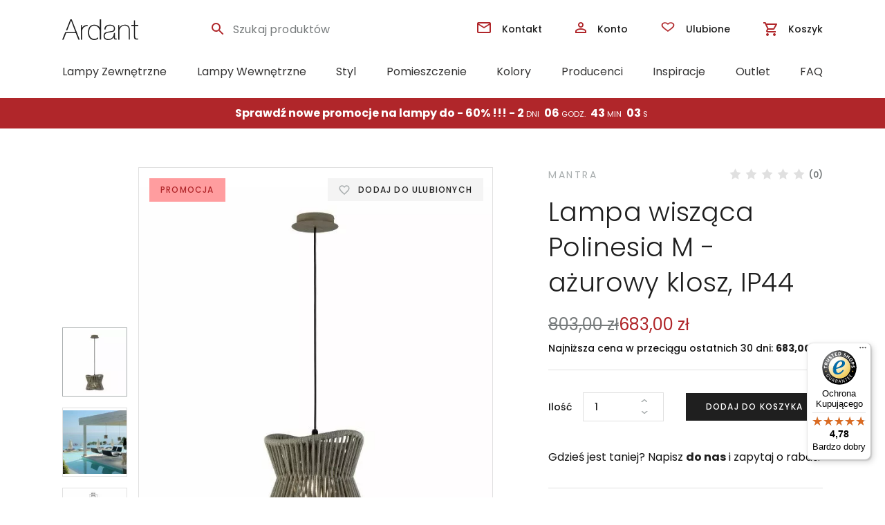

--- FILE ---
content_type: text/html; charset=UTF-8
request_url: https://ardant.pl/lampa-wiszaca-polinesia-m-azurowy-klosz-ip44/
body_size: 44066
content:
<!doctype html>
<html dir="ltr" lang="pl-PL">
<head>
    <meta charset="UTF-8">
    <meta name="viewport" content="width=device-width, initial-scale=1, maximum-scale=1.0, user-scalable=no">
    <link rel="profile" href="http://gmpg.org/xfn/11">
    <meta name="format-detection" content="telephone=no">
    <link rel="pingback" href="https://ardant.pl/xmlrpc.php">
    <link rel="icon" href="https://ardant.pl/wp-content/uploads/2019/03/favicon.ico" sizes="32x32"/>
    <link rel="icon" href="https://ardant.pl/wp-content/uploads/2019/03/favicon.ico" sizes="192x192"/>
    <link rel="apple-touch-icon-precomposed" href="https://ardant.pl/wp-content/uploads/2019/03/favicon.ico"/>

    <link rel="preconnect" href="https://fonts.gstatic.com" crossorigin="">
    <link rel="dns-prefetch" href="https://fonts.gstatic.com" crossorigin="">
    <link rel="preconnect" href="https://googletagmanager.com" crossorigin="">
    <link rel="dns-prefetch" href="https://googletagmanager.com" crossorigin="">
    <link rel="preconnect" href="https://facebook.com" crossorigin="">
    <link rel="dns-prefetch" href="https://facebook.com" crossorigin="">
    <link rel="preconnect" href="https://snap.licdn.com" crossorigin="">
    <link rel="dns-prefetch" href="https://snap.licdn.com" crossorigin="">
    <link rel="preconnect" href="https://www.google-analytics.com" crossorigin="">
    <link rel="dns-prefetch" href="https://www.google-analytics.com" crossorigin="">
    <link rel="preconnect" href="https://s.pinimg.com" crossorigin="">
    <link rel="dns-prefetch" href="https://s.pinimg.com" crossorigin="">
    <link rel="dns-prefetch" href="https://www.google-analytics.com" crossorigin="">

     
	<link rel="preconnect" href="https://fonts.googleapis.com">
	<link rel="preconnect" href="https://fonts.gstatic.com" crossorigin>
	<link href="https://fonts.googleapis.com/css2?family=Poppins:ital,wght@0,300;0,400;0,500;0,600;0,700;1,300;1,400;1,500;1,600;1,700&display=swap" rel="stylesheet">     
    
    <link rel="stylesheet" media="print" onload="this.onload=null;this.removeAttribute('media');" href="https://ardant.pl/wp-content/themes/ard/dist/css/star-rating.css"/>
    <link rel="stylesheet" href="https://ardant.pl/wp-content/themes/ard/dist/css/styles-poppins.css"/>
    
    
    
    <link rel="stylesheet" href="https://ardant.pl/wp-content/themes/ard/dist/css/styles-extra.css?menu-fix" />



    <title>Lampa wisząca Polinesia M – ażurowy klosz, IP44 | ardant.pl</title>
	<style>img:is([sizes="auto" i], [sizes^="auto," i]) { contain-intrinsic-size: 3000px 1500px }</style>
	
		<!-- All in One SEO Pro 4.7.3 - aioseo.com -->
		<meta name="description" content="Lampa wisząca na taras, na werandę, odcień ciemnego beżu Długość przewodu: 150cm Projektant: Santiago Sevillano Materiał: włókno tkaniny syntetycznej" />
		<meta name="robots" content="max-snippet:-1, max-image-preview:large, max-video-preview:-1" />
		<link rel="canonical" href="https://ardant.pl/lampa-wiszaca-polinesia-m-azurowy-klosz-ip44/" />
		<meta name="generator" content="All in One SEO Pro (AIOSEO) 4.7.3" />
		<meta name="google" content="nositelinkssearchbox" />
		<script type="application/ld+json" class="aioseo-schema">
			{"@context":"https:\/\/schema.org","@graph":[{"@type":"BreadcrumbList","@id":"https:\/\/ardant.pl\/lampa-wiszaca-polinesia-m-azurowy-klosz-ip44\/#breadcrumblist","itemListElement":[{"@type":"ListItem","@id":"https:\/\/ardant.pl\/#listItem","position":1,"name":"Strona domowa","item":"https:\/\/ardant.pl\/","nextItem":"https:\/\/ardant.pl\/lampa-wiszaca-polinesia-m-azurowy-klosz-ip44\/#listItem"},{"@type":"ListItem","@id":"https:\/\/ardant.pl\/lampa-wiszaca-polinesia-m-azurowy-klosz-ip44\/#listItem","position":2,"name":"Lampa wisz\u0105ca Polinesia M - a\u017curowy klosz, IP44","previousItem":"https:\/\/ardant.pl\/#listItem"}]},{"@type":"ItemPage","@id":"https:\/\/ardant.pl\/lampa-wiszaca-polinesia-m-azurowy-klosz-ip44\/#itempage","url":"https:\/\/ardant.pl\/lampa-wiszaca-polinesia-m-azurowy-klosz-ip44\/","name":"Lampa wisz\u0105ca Polinesia M \u2013 a\u017curowy klosz, IP44 | ardant.pl","description":"Lampa wisz\u0105ca na taras, na werand\u0119, odcie\u0144 ciemnego be\u017cu D\u0142ugo\u015b\u0107 przewodu: 150cm Projektant: Santiago Sevillano Materia\u0142: w\u0142\u00f3kno tkaniny syntetycznej","inLanguage":"pl-PL","isPartOf":{"@id":"https:\/\/ardant.pl\/#website"},"breadcrumb":{"@id":"https:\/\/ardant.pl\/lampa-wiszaca-polinesia-m-azurowy-klosz-ip44\/#breadcrumblist"},"image":{"@type":"ImageObject","url":"https:\/\/ardant.pl\/wp-content\/uploads\/2021\/05\/7131-1.jpg","@id":"https:\/\/ardant.pl\/lampa-wiszaca-polinesia-m-azurowy-klosz-ip44\/#mainImage","width":600,"height":598,"caption":"lampa wisz\u0105ca na taras"},"primaryImageOfPage":{"@id":"https:\/\/ardant.pl\/lampa-wiszaca-polinesia-m-azurowy-klosz-ip44\/#mainImage"},"datePublished":"2022-04-01T11:19:20+02:00","dateModified":"2025-09-09T12:45:51+02:00"},{"@type":"Organization","@id":"https:\/\/ardant.pl\/#organization","name":"Ardant Sp. z o.o.","url":"https:\/\/ardant.pl\/","telephone":"+48793266561"},{"@type":"WebPage","@id":"https:\/\/ardant.pl\/lampa-wiszaca-polinesia-m-azurowy-klosz-ip44\/#webpage","url":"https:\/\/ardant.pl\/lampa-wiszaca-polinesia-m-azurowy-klosz-ip44\/","name":"Lampa wisz\u0105ca Polinesia M \u2013 a\u017curowy klosz, IP44 | ardant.pl","description":"Lampa wisz\u0105ca na taras, na werand\u0119, odcie\u0144 ciemnego be\u017cu D\u0142ugo\u015b\u0107 przewodu: 150cm Projektant: Santiago Sevillano Materia\u0142: w\u0142\u00f3kno tkaniny syntetycznej","inLanguage":"pl-PL","isPartOf":{"@id":"https:\/\/ardant.pl\/#website"},"breadcrumb":{"@id":"https:\/\/ardant.pl\/lampa-wiszaca-polinesia-m-azurowy-klosz-ip44\/#breadcrumblist"},"image":{"@type":"ImageObject","url":"https:\/\/ardant.pl\/wp-content\/uploads\/2021\/05\/7131-1.jpg","@id":"https:\/\/ardant.pl\/lampa-wiszaca-polinesia-m-azurowy-klosz-ip44\/#mainImage","width":600,"height":598,"caption":"lampa wisz\u0105ca na taras"},"primaryImageOfPage":{"@id":"https:\/\/ardant.pl\/lampa-wiszaca-polinesia-m-azurowy-klosz-ip44\/#mainImage"},"datePublished":"2022-04-01T11:19:20+02:00","dateModified":"2025-09-09T12:45:51+02:00"},{"@type":"WebSite","@id":"https:\/\/ardant.pl\/#website","url":"https:\/\/ardant.pl\/","name":"ardant.pl","alternateName":"Ardant","inLanguage":"pl-PL","publisher":{"@id":"https:\/\/ardant.pl\/#organization"}}]}
		</script>
		<!-- All in One SEO Pro -->


<!-- Google Tag Manager for WordPress by gtm4wp.com -->
<script data-cfasync="false" data-pagespeed-no-defer>
	var gtm4wp_datalayer_name = "dataLayer";
	var dataLayer = dataLayer || [];
	const gtm4wp_use_sku_instead = false;
	const gtm4wp_currency = 'PLN';
	const gtm4wp_product_per_impression = 24;
	const gtm4wp_clear_ecommerce = false;
	const gtm4wp_datalayer_max_timeout = 2000;
</script>
<!-- End Google Tag Manager for WordPress by gtm4wp.com --><link rel='dns-prefetch' href='//widgets.trustedshops.com' />
<script type="text/javascript">
/* <![CDATA[ */
window._wpemojiSettings = {"baseUrl":"https:\/\/s.w.org\/images\/core\/emoji\/16.0.1\/72x72\/","ext":".png","svgUrl":"https:\/\/s.w.org\/images\/core\/emoji\/16.0.1\/svg\/","svgExt":".svg","source":{"concatemoji":"https:\/\/ardant.pl\/wp-includes\/js\/wp-emoji-release.min.js"}};
/*! This file is auto-generated */
!function(s,n){var o,i,e;function c(e){try{var t={supportTests:e,timestamp:(new Date).valueOf()};sessionStorage.setItem(o,JSON.stringify(t))}catch(e){}}function p(e,t,n){e.clearRect(0,0,e.canvas.width,e.canvas.height),e.fillText(t,0,0);var t=new Uint32Array(e.getImageData(0,0,e.canvas.width,e.canvas.height).data),a=(e.clearRect(0,0,e.canvas.width,e.canvas.height),e.fillText(n,0,0),new Uint32Array(e.getImageData(0,0,e.canvas.width,e.canvas.height).data));return t.every(function(e,t){return e===a[t]})}function u(e,t){e.clearRect(0,0,e.canvas.width,e.canvas.height),e.fillText(t,0,0);for(var n=e.getImageData(16,16,1,1),a=0;a<n.data.length;a++)if(0!==n.data[a])return!1;return!0}function f(e,t,n,a){switch(t){case"flag":return n(e,"\ud83c\udff3\ufe0f\u200d\u26a7\ufe0f","\ud83c\udff3\ufe0f\u200b\u26a7\ufe0f")?!1:!n(e,"\ud83c\udde8\ud83c\uddf6","\ud83c\udde8\u200b\ud83c\uddf6")&&!n(e,"\ud83c\udff4\udb40\udc67\udb40\udc62\udb40\udc65\udb40\udc6e\udb40\udc67\udb40\udc7f","\ud83c\udff4\u200b\udb40\udc67\u200b\udb40\udc62\u200b\udb40\udc65\u200b\udb40\udc6e\u200b\udb40\udc67\u200b\udb40\udc7f");case"emoji":return!a(e,"\ud83e\udedf")}return!1}function g(e,t,n,a){var r="undefined"!=typeof WorkerGlobalScope&&self instanceof WorkerGlobalScope?new OffscreenCanvas(300,150):s.createElement("canvas"),o=r.getContext("2d",{willReadFrequently:!0}),i=(o.textBaseline="top",o.font="600 32px Arial",{});return e.forEach(function(e){i[e]=t(o,e,n,a)}),i}function t(e){var t=s.createElement("script");t.src=e,t.defer=!0,s.head.appendChild(t)}"undefined"!=typeof Promise&&(o="wpEmojiSettingsSupports",i=["flag","emoji"],n.supports={everything:!0,everythingExceptFlag:!0},e=new Promise(function(e){s.addEventListener("DOMContentLoaded",e,{once:!0})}),new Promise(function(t){var n=function(){try{var e=JSON.parse(sessionStorage.getItem(o));if("object"==typeof e&&"number"==typeof e.timestamp&&(new Date).valueOf()<e.timestamp+604800&&"object"==typeof e.supportTests)return e.supportTests}catch(e){}return null}();if(!n){if("undefined"!=typeof Worker&&"undefined"!=typeof OffscreenCanvas&&"undefined"!=typeof URL&&URL.createObjectURL&&"undefined"!=typeof Blob)try{var e="postMessage("+g.toString()+"("+[JSON.stringify(i),f.toString(),p.toString(),u.toString()].join(",")+"));",a=new Blob([e],{type:"text/javascript"}),r=new Worker(URL.createObjectURL(a),{name:"wpTestEmojiSupports"});return void(r.onmessage=function(e){c(n=e.data),r.terminate(),t(n)})}catch(e){}c(n=g(i,f,p,u))}t(n)}).then(function(e){for(var t in e)n.supports[t]=e[t],n.supports.everything=n.supports.everything&&n.supports[t],"flag"!==t&&(n.supports.everythingExceptFlag=n.supports.everythingExceptFlag&&n.supports[t]);n.supports.everythingExceptFlag=n.supports.everythingExceptFlag&&!n.supports.flag,n.DOMReady=!1,n.readyCallback=function(){n.DOMReady=!0}}).then(function(){return e}).then(function(){var e;n.supports.everything||(n.readyCallback(),(e=n.source||{}).concatemoji?t(e.concatemoji):e.wpemoji&&e.twemoji&&(t(e.twemoji),t(e.wpemoji)))}))}((window,document),window._wpemojiSettings);
/* ]]> */
</script>
<link rel='stylesheet' id='wp-components-css' href='https://ardant.pl/wp-includes/css/dist/components/style.min.css' type='text/css' media='all' />
<link rel='stylesheet' id='woocommerce-dpd-blocks-integration-frontend-css' href='https://ardant.pl/wp-content/plugins/woocommerce-dpd/build/point-selection-block-frontend.css' type='text/css' media='all' />
<link rel='stylesheet' id='woocommerce-dpd-blocks-integration-editor-css' href='https://ardant.pl/wp-content/plugins/woocommerce-dpd/build/point-selection-block.css' type='text/css' media='all' />
<style id='wp-emoji-styles-inline-css' type='text/css'>

	img.wp-smiley, img.emoji {
		display: inline !important;
		border: none !important;
		box-shadow: none !important;
		height: 1em !important;
		width: 1em !important;
		margin: 0 0.07em !important;
		vertical-align: -0.1em !important;
		background: none !important;
		padding: 0 !important;
	}
</style>
<link rel='stylesheet' id='wp-block-library-css' href='https://ardant.pl/wp-includes/css/dist/block-library/style.min.css' type='text/css' media='all' />
<style id='wp-block-library-theme-inline-css' type='text/css'>
.wp-block-audio :where(figcaption){color:#555;font-size:13px;text-align:center}.is-dark-theme .wp-block-audio :where(figcaption){color:#ffffffa6}.wp-block-audio{margin:0 0 1em}.wp-block-code{border:1px solid #ccc;border-radius:4px;font-family:Menlo,Consolas,monaco,monospace;padding:.8em 1em}.wp-block-embed :where(figcaption){color:#555;font-size:13px;text-align:center}.is-dark-theme .wp-block-embed :where(figcaption){color:#ffffffa6}.wp-block-embed{margin:0 0 1em}.blocks-gallery-caption{color:#555;font-size:13px;text-align:center}.is-dark-theme .blocks-gallery-caption{color:#ffffffa6}:root :where(.wp-block-image figcaption){color:#555;font-size:13px;text-align:center}.is-dark-theme :root :where(.wp-block-image figcaption){color:#ffffffa6}.wp-block-image{margin:0 0 1em}.wp-block-pullquote{border-bottom:4px solid;border-top:4px solid;color:currentColor;margin-bottom:1.75em}.wp-block-pullquote cite,.wp-block-pullquote footer,.wp-block-pullquote__citation{color:currentColor;font-size:.8125em;font-style:normal;text-transform:uppercase}.wp-block-quote{border-left:.25em solid;margin:0 0 1.75em;padding-left:1em}.wp-block-quote cite,.wp-block-quote footer{color:currentColor;font-size:.8125em;font-style:normal;position:relative}.wp-block-quote:where(.has-text-align-right){border-left:none;border-right:.25em solid;padding-left:0;padding-right:1em}.wp-block-quote:where(.has-text-align-center){border:none;padding-left:0}.wp-block-quote.is-large,.wp-block-quote.is-style-large,.wp-block-quote:where(.is-style-plain){border:none}.wp-block-search .wp-block-search__label{font-weight:700}.wp-block-search__button{border:1px solid #ccc;padding:.375em .625em}:where(.wp-block-group.has-background){padding:1.25em 2.375em}.wp-block-separator.has-css-opacity{opacity:.4}.wp-block-separator{border:none;border-bottom:2px solid;margin-left:auto;margin-right:auto}.wp-block-separator.has-alpha-channel-opacity{opacity:1}.wp-block-separator:not(.is-style-wide):not(.is-style-dots){width:100px}.wp-block-separator.has-background:not(.is-style-dots){border-bottom:none;height:1px}.wp-block-separator.has-background:not(.is-style-wide):not(.is-style-dots){height:2px}.wp-block-table{margin:0 0 1em}.wp-block-table td,.wp-block-table th{word-break:normal}.wp-block-table :where(figcaption){color:#555;font-size:13px;text-align:center}.is-dark-theme .wp-block-table :where(figcaption){color:#ffffffa6}.wp-block-video :where(figcaption){color:#555;font-size:13px;text-align:center}.is-dark-theme .wp-block-video :where(figcaption){color:#ffffffa6}.wp-block-video{margin:0 0 1em}:root :where(.wp-block-template-part.has-background){margin-bottom:0;margin-top:0;padding:1.25em 2.375em}
</style>
<style id='classic-theme-styles-inline-css' type='text/css'>
/*! This file is auto-generated */
.wp-block-button__link{color:#fff;background-color:#32373c;border-radius:9999px;box-shadow:none;text-decoration:none;padding:calc(.667em + 2px) calc(1.333em + 2px);font-size:1.125em}.wp-block-file__button{background:#32373c;color:#fff;text-decoration:none}
</style>
<style id='global-styles-inline-css' type='text/css'>
:root{--wp--preset--aspect-ratio--square: 1;--wp--preset--aspect-ratio--4-3: 4/3;--wp--preset--aspect-ratio--3-4: 3/4;--wp--preset--aspect-ratio--3-2: 3/2;--wp--preset--aspect-ratio--2-3: 2/3;--wp--preset--aspect-ratio--16-9: 16/9;--wp--preset--aspect-ratio--9-16: 9/16;--wp--preset--color--black: #000000;--wp--preset--color--cyan-bluish-gray: #abb8c3;--wp--preset--color--white: #ffffff;--wp--preset--color--pale-pink: #f78da7;--wp--preset--color--vivid-red: #cf2e2e;--wp--preset--color--luminous-vivid-orange: #ff6900;--wp--preset--color--luminous-vivid-amber: #fcb900;--wp--preset--color--light-green-cyan: #7bdcb5;--wp--preset--color--vivid-green-cyan: #00d084;--wp--preset--color--pale-cyan-blue: #8ed1fc;--wp--preset--color--vivid-cyan-blue: #0693e3;--wp--preset--color--vivid-purple: #9b51e0;--wp--preset--gradient--vivid-cyan-blue-to-vivid-purple: linear-gradient(135deg,rgba(6,147,227,1) 0%,rgb(155,81,224) 100%);--wp--preset--gradient--light-green-cyan-to-vivid-green-cyan: linear-gradient(135deg,rgb(122,220,180) 0%,rgb(0,208,130) 100%);--wp--preset--gradient--luminous-vivid-amber-to-luminous-vivid-orange: linear-gradient(135deg,rgba(252,185,0,1) 0%,rgba(255,105,0,1) 100%);--wp--preset--gradient--luminous-vivid-orange-to-vivid-red: linear-gradient(135deg,rgba(255,105,0,1) 0%,rgb(207,46,46) 100%);--wp--preset--gradient--very-light-gray-to-cyan-bluish-gray: linear-gradient(135deg,rgb(238,238,238) 0%,rgb(169,184,195) 100%);--wp--preset--gradient--cool-to-warm-spectrum: linear-gradient(135deg,rgb(74,234,220) 0%,rgb(151,120,209) 20%,rgb(207,42,186) 40%,rgb(238,44,130) 60%,rgb(251,105,98) 80%,rgb(254,248,76) 100%);--wp--preset--gradient--blush-light-purple: linear-gradient(135deg,rgb(255,206,236) 0%,rgb(152,150,240) 100%);--wp--preset--gradient--blush-bordeaux: linear-gradient(135deg,rgb(254,205,165) 0%,rgb(254,45,45) 50%,rgb(107,0,62) 100%);--wp--preset--gradient--luminous-dusk: linear-gradient(135deg,rgb(255,203,112) 0%,rgb(199,81,192) 50%,rgb(65,88,208) 100%);--wp--preset--gradient--pale-ocean: linear-gradient(135deg,rgb(255,245,203) 0%,rgb(182,227,212) 50%,rgb(51,167,181) 100%);--wp--preset--gradient--electric-grass: linear-gradient(135deg,rgb(202,248,128) 0%,rgb(113,206,126) 100%);--wp--preset--gradient--midnight: linear-gradient(135deg,rgb(2,3,129) 0%,rgb(40,116,252) 100%);--wp--preset--font-size--small: 14px;--wp--preset--font-size--medium: 23px;--wp--preset--font-size--large: 26px;--wp--preset--font-size--x-large: 42px;--wp--preset--font-size--normal: 16px;--wp--preset--font-size--huge: 37px;--wp--preset--font-family--inter: "Inter", sans-serif;--wp--preset--font-family--cardo: Cardo;--wp--preset--spacing--20: 0.44rem;--wp--preset--spacing--30: 0.67rem;--wp--preset--spacing--40: 1rem;--wp--preset--spacing--50: 1.5rem;--wp--preset--spacing--60: 2.25rem;--wp--preset--spacing--70: 3.38rem;--wp--preset--spacing--80: 5.06rem;--wp--preset--shadow--natural: 6px 6px 9px rgba(0, 0, 0, 0.2);--wp--preset--shadow--deep: 12px 12px 50px rgba(0, 0, 0, 0.4);--wp--preset--shadow--sharp: 6px 6px 0px rgba(0, 0, 0, 0.2);--wp--preset--shadow--outlined: 6px 6px 0px -3px rgba(255, 255, 255, 1), 6px 6px rgba(0, 0, 0, 1);--wp--preset--shadow--crisp: 6px 6px 0px rgba(0, 0, 0, 1);}:where(.is-layout-flex){gap: 0.5em;}:where(.is-layout-grid){gap: 0.5em;}body .is-layout-flex{display: flex;}.is-layout-flex{flex-wrap: wrap;align-items: center;}.is-layout-flex > :is(*, div){margin: 0;}body .is-layout-grid{display: grid;}.is-layout-grid > :is(*, div){margin: 0;}:where(.wp-block-columns.is-layout-flex){gap: 2em;}:where(.wp-block-columns.is-layout-grid){gap: 2em;}:where(.wp-block-post-template.is-layout-flex){gap: 1.25em;}:where(.wp-block-post-template.is-layout-grid){gap: 1.25em;}.has-black-color{color: var(--wp--preset--color--black) !important;}.has-cyan-bluish-gray-color{color: var(--wp--preset--color--cyan-bluish-gray) !important;}.has-white-color{color: var(--wp--preset--color--white) !important;}.has-pale-pink-color{color: var(--wp--preset--color--pale-pink) !important;}.has-vivid-red-color{color: var(--wp--preset--color--vivid-red) !important;}.has-luminous-vivid-orange-color{color: var(--wp--preset--color--luminous-vivid-orange) !important;}.has-luminous-vivid-amber-color{color: var(--wp--preset--color--luminous-vivid-amber) !important;}.has-light-green-cyan-color{color: var(--wp--preset--color--light-green-cyan) !important;}.has-vivid-green-cyan-color{color: var(--wp--preset--color--vivid-green-cyan) !important;}.has-pale-cyan-blue-color{color: var(--wp--preset--color--pale-cyan-blue) !important;}.has-vivid-cyan-blue-color{color: var(--wp--preset--color--vivid-cyan-blue) !important;}.has-vivid-purple-color{color: var(--wp--preset--color--vivid-purple) !important;}.has-black-background-color{background-color: var(--wp--preset--color--black) !important;}.has-cyan-bluish-gray-background-color{background-color: var(--wp--preset--color--cyan-bluish-gray) !important;}.has-white-background-color{background-color: var(--wp--preset--color--white) !important;}.has-pale-pink-background-color{background-color: var(--wp--preset--color--pale-pink) !important;}.has-vivid-red-background-color{background-color: var(--wp--preset--color--vivid-red) !important;}.has-luminous-vivid-orange-background-color{background-color: var(--wp--preset--color--luminous-vivid-orange) !important;}.has-luminous-vivid-amber-background-color{background-color: var(--wp--preset--color--luminous-vivid-amber) !important;}.has-light-green-cyan-background-color{background-color: var(--wp--preset--color--light-green-cyan) !important;}.has-vivid-green-cyan-background-color{background-color: var(--wp--preset--color--vivid-green-cyan) !important;}.has-pale-cyan-blue-background-color{background-color: var(--wp--preset--color--pale-cyan-blue) !important;}.has-vivid-cyan-blue-background-color{background-color: var(--wp--preset--color--vivid-cyan-blue) !important;}.has-vivid-purple-background-color{background-color: var(--wp--preset--color--vivid-purple) !important;}.has-black-border-color{border-color: var(--wp--preset--color--black) !important;}.has-cyan-bluish-gray-border-color{border-color: var(--wp--preset--color--cyan-bluish-gray) !important;}.has-white-border-color{border-color: var(--wp--preset--color--white) !important;}.has-pale-pink-border-color{border-color: var(--wp--preset--color--pale-pink) !important;}.has-vivid-red-border-color{border-color: var(--wp--preset--color--vivid-red) !important;}.has-luminous-vivid-orange-border-color{border-color: var(--wp--preset--color--luminous-vivid-orange) !important;}.has-luminous-vivid-amber-border-color{border-color: var(--wp--preset--color--luminous-vivid-amber) !important;}.has-light-green-cyan-border-color{border-color: var(--wp--preset--color--light-green-cyan) !important;}.has-vivid-green-cyan-border-color{border-color: var(--wp--preset--color--vivid-green-cyan) !important;}.has-pale-cyan-blue-border-color{border-color: var(--wp--preset--color--pale-cyan-blue) !important;}.has-vivid-cyan-blue-border-color{border-color: var(--wp--preset--color--vivid-cyan-blue) !important;}.has-vivid-purple-border-color{border-color: var(--wp--preset--color--vivid-purple) !important;}.has-vivid-cyan-blue-to-vivid-purple-gradient-background{background: var(--wp--preset--gradient--vivid-cyan-blue-to-vivid-purple) !important;}.has-light-green-cyan-to-vivid-green-cyan-gradient-background{background: var(--wp--preset--gradient--light-green-cyan-to-vivid-green-cyan) !important;}.has-luminous-vivid-amber-to-luminous-vivid-orange-gradient-background{background: var(--wp--preset--gradient--luminous-vivid-amber-to-luminous-vivid-orange) !important;}.has-luminous-vivid-orange-to-vivid-red-gradient-background{background: var(--wp--preset--gradient--luminous-vivid-orange-to-vivid-red) !important;}.has-very-light-gray-to-cyan-bluish-gray-gradient-background{background: var(--wp--preset--gradient--very-light-gray-to-cyan-bluish-gray) !important;}.has-cool-to-warm-spectrum-gradient-background{background: var(--wp--preset--gradient--cool-to-warm-spectrum) !important;}.has-blush-light-purple-gradient-background{background: var(--wp--preset--gradient--blush-light-purple) !important;}.has-blush-bordeaux-gradient-background{background: var(--wp--preset--gradient--blush-bordeaux) !important;}.has-luminous-dusk-gradient-background{background: var(--wp--preset--gradient--luminous-dusk) !important;}.has-pale-ocean-gradient-background{background: var(--wp--preset--gradient--pale-ocean) !important;}.has-electric-grass-gradient-background{background: var(--wp--preset--gradient--electric-grass) !important;}.has-midnight-gradient-background{background: var(--wp--preset--gradient--midnight) !important;}.has-small-font-size{font-size: var(--wp--preset--font-size--small) !important;}.has-medium-font-size{font-size: var(--wp--preset--font-size--medium) !important;}.has-large-font-size{font-size: var(--wp--preset--font-size--large) !important;}.has-x-large-font-size{font-size: var(--wp--preset--font-size--x-large) !important;}
:where(.wp-block-post-template.is-layout-flex){gap: 1.25em;}:where(.wp-block-post-template.is-layout-grid){gap: 1.25em;}
:where(.wp-block-columns.is-layout-flex){gap: 2em;}:where(.wp-block-columns.is-layout-grid){gap: 2em;}
:root :where(.wp-block-pullquote){font-size: 1.5em;line-height: 1.6;}
</style>
<link rel='stylesheet' id='photoswipe-css' href='https://ardant.pl/wp-content/plugins/woocommerce/assets/css/photoswipe/photoswipe.min.css' type='text/css' media='all' />
<link rel='stylesheet' id='photoswipe-default-skin-css' href='https://ardant.pl/wp-content/plugins/woocommerce/assets/css/photoswipe/default-skin/default-skin.min.css' type='text/css' media='all' />
<style id='woocommerce-inline-inline-css' type='text/css'>
.woocommerce form .form-row .required { visibility: visible; }
</style>
<link rel='stylesheet' id='p24-blik-field-styles-css' href='https://ardant.pl/wp-content/plugins/woocommerce-gateway-przelewy24%202/assets/css/blik_field.css' type='text/css' media='all' />
<link rel='stylesheet' id='cmplz-general-css' href='https://ardant.pl/wp-content/plugins/complianz-gdpr-premium/assets/css/cookieblocker.min.css' type='text/css' media='all' />
<link rel='stylesheet' id='perfect-scrollbar-css' href='https://ardant.pl/wp-content/plugins/woo-smart-wishlist/assets/libs/perfect-scrollbar/css/perfect-scrollbar.min.css' type='text/css' media='all' />
<link rel='stylesheet' id='perfect-scrollbar-wpc-css' href='https://ardant.pl/wp-content/plugins/woo-smart-wishlist/assets/libs/perfect-scrollbar/css/custom-theme.css' type='text/css' media='all' />
<link rel='stylesheet' id='notiny-css' href='https://ardant.pl/wp-content/plugins/woo-smart-wishlist/assets/libs/notiny/notiny.css' type='text/css' media='all' />
<link rel='stylesheet' id='woosw-icons-css' href='https://ardant.pl/wp-content/plugins/woo-smart-wishlist/assets/css/icons.css' type='text/css' media='all' />
<link rel='stylesheet' id='woosw-frontend-css' href='https://ardant.pl/wp-content/plugins/woo-smart-wishlist/assets/css/frontend.css' type='text/css' media='all' />
<style id='woosw-frontend-inline-css' type='text/css'>
.woosw-popup .woosw-popup-inner .woosw-popup-content .woosw-popup-content-bot .woosw-notice { background-color: #5fbd74; } .woosw-popup .woosw-popup-inner .woosw-popup-content .woosw-popup-content-bot .woosw-popup-content-bot-inner a:hover { color: #5fbd74; border-color: #5fbd74; } 
</style>
<link rel='stylesheet' id='brands-styles-css' href='https://ardant.pl/wp-content/plugins/woocommerce/assets/css/brands.css' type='text/css' media='all' />
<link rel='stylesheet' id='flexible-shipping-free-shipping-css' href='https://ardant.pl/wp-content/plugins/flexible-shipping/assets/dist/css/free-shipping.css' type='text/css' media='all' />
<link rel='stylesheet' id='storefront-woocommerce-brands-style-css' href='https://ardant.pl/wp-content/themes/storefront/assets/css/woocommerce/extensions/brands.css' type='text/css' media='all' />
<link rel='stylesheet' id='cwginstock_frontend_css-css' href='https://ardant.pl/wp-content/plugins/back-in-stock-notifier-for-woocommerce/assets/css/frontend.min.css' type='text/css' media='' />
<link rel='stylesheet' id='cwginstock_bootstrap-css' href='https://ardant.pl/wp-content/plugins/back-in-stock-notifier-for-woocommerce/assets/css/bootstrap.min.css' type='text/css' media='' />
<script type="text/javascript" src="https://ardant.pl/wp-content/plugins/complianz-gdpr-premium/pro/tcf-stub/build/index.js" id="cmplz-tcf-stub-js"></script>
<script type="text/javascript" src="https://ardant.pl/wp-includes/js/jquery/jquery.min.js" id="jquery-core-js"></script>
<script type="text/javascript" src="https://ardant.pl/wp-includes/js/jquery/jquery-migrate.min.js" id="jquery-migrate-js"></script>
<script type="text/javascript" src="https://ardant.pl/wp-content/plugins/woocommerce/assets/js/jquery-blockui/jquery.blockUI.min.js" id="jquery-blockui-js" data-wp-strategy="defer"></script>
<script type="text/javascript" id="wc-add-to-cart-js-extra">
/* <![CDATA[ */
var wc_add_to_cart_params = {"ajax_url":"\/wp-admin\/admin-ajax.php","wc_ajax_url":"\/?wc-ajax=%%endpoint%%","i18n_view_cart":"Zobacz koszyk","cart_url":"https:\/\/ardant.pl\/koszyk\/","is_cart":"","cart_redirect_after_add":"no"};
/* ]]> */
</script>
<script type="text/javascript" src="https://ardant.pl/wp-content/plugins/woocommerce/assets/js/frontend/add-to-cart.min.js" id="wc-add-to-cart-js" defer="defer" data-wp-strategy="defer"></script>
<script type="text/javascript" src="https://ardant.pl/wp-content/plugins/woocommerce/assets/js/zoom/jquery.zoom.min.js" id="zoom-js" defer="defer" data-wp-strategy="defer"></script>
<script type="text/javascript" src="https://ardant.pl/wp-content/plugins/woocommerce/assets/js/flexslider/jquery.flexslider.min.js" id="flexslider-js" defer="defer" data-wp-strategy="defer"></script>
<script type="text/javascript" src="https://ardant.pl/wp-content/plugins/woocommerce/assets/js/photoswipe/photoswipe.min.js" id="photoswipe-js" defer="defer" data-wp-strategy="defer"></script>
<script type="text/javascript" src="https://ardant.pl/wp-content/plugins/woocommerce/assets/js/photoswipe/photoswipe-ui-default.min.js" id="photoswipe-ui-default-js" defer="defer" data-wp-strategy="defer"></script>
<script type="text/javascript" id="wc-single-product-js-extra">
/* <![CDATA[ */
var wc_single_product_params = {"i18n_required_rating_text":"Prosz\u0119 wybra\u0107 ocen\u0119","i18n_product_gallery_trigger_text":"Wy\u015bwietl pe\u0142noekranow\u0105 galeri\u0119 obrazk\u00f3w","review_rating_required":"yes","flexslider":{"rtl":false,"animation":"slide","smoothHeight":true,"directionNav":false,"controlNav":"thumbnails","slideshow":false,"animationSpeed":500,"animationLoop":false,"allowOneSlide":false},"zoom_enabled":"1","zoom_options":[],"photoswipe_enabled":"1","photoswipe_options":{"shareEl":false,"closeOnScroll":false,"history":false,"hideAnimationDuration":0,"showAnimationDuration":0},"flexslider_enabled":"1"};
/* ]]> */
</script>
<script type="text/javascript" src="https://ardant.pl/wp-content/plugins/woocommerce/assets/js/frontend/single-product.min.js" id="wc-single-product-js" defer="defer" data-wp-strategy="defer"></script>
<script type="text/javascript" src="https://ardant.pl/wp-content/plugins/woocommerce/assets/js/js-cookie/js.cookie.min.js" id="js-cookie-js" data-wp-strategy="defer"></script>
<script type="text/javascript" id="woocommerce-js-extra">
/* <![CDATA[ */
var woocommerce_params = {"ajax_url":"\/wp-admin\/admin-ajax.php","wc_ajax_url":"\/?wc-ajax=%%endpoint%%"};
/* ]]> */
</script>
<script type="text/javascript" src="https://ardant.pl/wp-content/plugins/woocommerce/assets/js/frontend/woocommerce.min.js" id="woocommerce-js" defer="defer" data-wp-strategy="defer"></script>
<script type="text/javascript" id="cmplz-tcf-js-extra">
/* <![CDATA[ */
var cmplz_tcf = {"cmp_url":"https:\/\/ardant.pl\/wp-content\/uploads\/complianz\/","retention_string":"Retention in days","undeclared_string":"Not declared","isServiceSpecific":"1","excludedVendors":{"15":15,"66":66,"119":119,"139":139,"141":141,"174":174,"192":192,"262":262,"375":375,"377":377,"387":387,"427":427,"435":435,"512":512,"527":527,"569":569,"581":581,"587":587,"626":626,"644":644,"667":667,"713":713,"733":733,"736":736,"748":748,"776":776,"806":806,"822":822,"836":836,"856":856,"879":879,"882":882,"888":888,"909":909,"970":970,"986":986,"1015":1015,"1018":1018,"1022":1022,"1039":1039,"1078":1078,"1079":1079,"1094":1094,"1149":1149,"1156":1156,"1167":1167,"1173":1173,"1199":1199,"1211":1211,"1216":1216,"1252":1252,"1263":1263,"1294":1294,"1298":1298,"1305":1305,"1342":1342,"1343":1343,"1355":1355,"1365":1365,"1366":1366,"1368":1368,"1371":1371,"1373":1373,"1391":1391,"1405":1405,"1418":1418,"1423":1423,"1425":1425,"1440":1440,"1442":1442,"1482":1482,"1492":1492,"1496":1496,"1503":1503},"purposes":[1,2,3,4,5,6,7,8,9,10,11],"specialPurposes":[1,2],"features":[1,2,3],"specialFeatures":[],"publisherCountryCode":"PL","lspact":"N","ccpa_applies":"","ac_mode":"1","debug":"","prefix":"cmplz_"};
/* ]]> */
</script>
<script defer type="text/javascript" src="https://ardant.pl/wp-content/plugins/complianz-gdpr-premium/pro/tcf/build/index.js" id="cmplz-tcf-js"></script>
<script type="text/javascript" src="https://ardant.pl/wp-includes/js/dist/hooks.min.js" id="wp-hooks-js"></script>
<script type="text/javascript" id="wpm-js-extra">
/* <![CDATA[ */
var wpm = {"ajax_url":"https:\/\/ardant.pl\/wp-admin\/admin-ajax.php","root":"https:\/\/ardant.pl\/wp-json\/","nonce_wp_rest":"542e3cd6ee","nonce_ajax":"347370654e"};
/* ]]> */
</script>
<script type="text/javascript" src="https://ardant.pl/wp-content/plugins/woocommerce-google-adwords-conversion-tracking-tag/js/public/wpm-public.p1.min.js" id="wpm-js"></script>
<link rel="https://api.w.org/" href="https://ardant.pl/wp-json/" /><link rel="alternate" title="JSON" type="application/json" href="https://ardant.pl/wp-json/wp/v2/product/96745" /><link rel="EditURI" type="application/rsd+xml" title="RSD" href="https://ardant.pl/xmlrpc.php?rsd" />
<link rel='shortlink' href='https://ardant.pl/?p=96745' />
<link rel="alternate" title="oEmbed (JSON)" type="application/json+oembed" href="https://ardant.pl/wp-json/oembed/1.0/embed?url=https%3A%2F%2Fardant.pl%2Flampa-wiszaca-polinesia-m-azurowy-klosz-ip44%2F" />
<link rel="alternate" title="oEmbed (XML)" type="text/xml+oembed" href="https://ardant.pl/wp-json/oembed/1.0/embed?url=https%3A%2F%2Fardant.pl%2Flampa-wiszaca-polinesia-m-azurowy-klosz-ip44%2F&#038;format=xml" />

<!-- This website runs the Product Feed PRO for WooCommerce by AdTribes.io plugin - version woocommercesea_option_installed_version -->
			<style>.cmplz-hidden {
					display: none !important;
				}</style>
<!-- Google Tag Manager for WordPress by gtm4wp.com -->
<!-- GTM Container placement set to off -->
<script data-cfasync="false" data-pagespeed-no-defer>
	var dataLayer_content = {"pagePostType":"product","pagePostType2":"single-product","pagePostAuthor":"lucek","cartContent":{"totals":{"applied_coupons":[],"discount_total":0,"subtotal":0,"total":0},"items":[]},"productRatingCounts":[],"productAverageRating":0,"productReviewCount":0,"productType":"simple","productIsVariable":0};
	dataLayer.push( dataLayer_content );
</script>
<script data-cfasync="false" data-pagespeed-no-defer>
	console.warn && console.warn("[GTM4WP] Google Tag Manager container code placement set to OFF !!!");
	console.warn && console.warn("[GTM4WP] Data layer codes are active but GTM container must be loaded using custom coding !!!");
</script>
<!-- End Google Tag Manager for WordPress by gtm4wp.com -->	<noscript><style>.woocommerce-product-gallery{ opacity: 1 !important; }</style></noscript>
	
<!-- START Pixel Manager for WooCommerce -->
		<script>
			(window.wpmDataLayer = window.wpmDataLayer || {}).products = window.wpmDataLayer.products || {};
			window.wpmDataLayer.products                               = Object.assign(window.wpmDataLayer.products, {"162956":{"id":"162956","sku":"30301301128","price":7400,"brand":"","quantity":1,"dyn_r_ids":{"post_id":"162956","sku":"30301301128","gpf":"woocommerce_gpf_162956","gla":"gla_162956"},"is_variable":false,"type":"simple","name":"Zewn\u0119trzna lampa sto\u0142owa Fora M - kremowa, LED","category":["Lampy do altany i pergoli","Lampy do ogrodu","Lampy na taras","O\u015bwietlenie zewn\u0119trzne","S\u0142upki ogrodowe"],"is_variation":false},"96745":{"id":"96745","sku":"MTR7131","price":683,"brand":"","quantity":1,"dyn_r_ids":{"post_id":"96745","sku":"MTR7131","gpf":"woocommerce_gpf_96745","gla":"gla_96745"},"is_variable":false,"type":"simple","name":"Lampa wisz\u0105ca Polinesia M - a\u017curowy klosz, IP44","category":["Lampy do altany i pergoli","Lampy na balkon","Lampy na taras","Lampy wisz\u0105ce","Lampy wisz\u0105ce tarasowe","Lampy wisz\u0105ce zewn\u0119trzne ip44"],"is_variation":false},"100523":{"id":"100523","sku":"8178","price":699,"brand":"","quantity":1,"dyn_r_ids":{"post_id":"100523","sku":"8178","gpf":"woocommerce_gpf_100523","gla":"gla_100523"},"is_variable":false,"type":"simple","name":"Przeno\u015bna latarenka Picnic LED - bia\u0142a","category":["Lampy bezprzewodowe","Lampy do altany i pergoli","Lampy dzia\u0142aj\u0105ce bez pr\u0105du","Lampy mobilne","Lampy na balkon","Lampy na taras","Lampy ogrodowe na baterie","Lampy turystyczne","Lampy ze \u015bciemniaczem","O\u015bwietlenie zewn\u0119trzne"],"is_variation":false},"100529":{"id":"100529","sku":"8177","price":699,"brand":"","quantity":1,"dyn_r_ids":{"post_id":"100529","sku":"8177","gpf":"woocommerce_gpf_100529","gla":"gla_100529"},"is_variable":false,"type":"simple","name":"Latarenka Picnic - przeno\u015bny lampion","category":["Lampy do altany i pergoli","Lampy do ogrodu","Lampy dzia\u0142aj\u0105ce bez pr\u0105du","Lampy mobilne","Lampy na balkon","Lampy na taras","Lampy ogrodowe na baterie","Lampy ze \u015bciemniaczem","O\u015bwietlenie zewn\u0119trzne"],"is_variation":false},"104165":{"id":"104165","sku":"83482000","price":715.12,"brand":"","quantity":1,"dyn_r_ids":{"post_id":"104165","sku":"83482000","gpf":"woocommerce_gpf_104165","gla":"gla_104165"},"is_variable":false,"type":"simple","name":"Lampa przeno\u015bna Lucca SC51 - czarna, mleczny klosz","category":["Lampki nocne","Lampki nocne do czytania","Lampki nocne LED","Lampki nocne na baterie","Lampki nocne nowoczesne","Lampki sto\u0142owe","Lampy bezprzewodowe","Lampy do altany i pergoli","Lampy dzia\u0142aj\u0105ce bez pr\u0105du","Lampy mobilne","Lampy na balkon","Lampy na parapet okienny","Lampy na taras","Lampy ogrodowe na baterie","Lampy sto\u0142owe kule","Lampy sto\u0142owe metalowe","Lampy sto\u0142owe nowoczesne","Lampy turystyczne"],"is_variation":false},"104166":{"id":"104166","sku":"83482001","price":715.12,"brand":"","quantity":1,"dyn_r_ids":{"post_id":"104166","sku":"83482001","gpf":"woocommerce_gpf_104166","gla":"gla_104166"},"is_variable":false,"type":"simple","name":"Lampa sto\u0142owa Lucca SC51 - zielona, na USB","category":["Lampki nocne","Lampki nocne do czytania","Lampki nocne LED","Lampki nocne na baterie","Lampki nocne nowoczesne","Lampki sto\u0142owe","Lampy bezprzewodowe","Lampy do altany i pergoli","Lampy mobilne","Lampy na balkon","Lampy na parapet okienny","Lampy na taras","Lampy ogrodowe na baterie","Lampy sto\u0142owe kule","Lampy sto\u0142owe metalowe","Lampy sto\u0142owe nowoczesne","Lampy turystyczne","Lampy zielone"],"is_variation":false},"104167":{"id":"104167","sku":"83482041","price":715.12,"brand":"","quantity":1,"dyn_r_ids":{"post_id":"104167","sku":"83482041","gpf":"woocommerce_gpf_104167","gla":"gla_104167"},"is_variable":false,"type":"simple","name":"Kasztanowa lampa sto\u0142owa Lucca SC51 - \u0142adowana na USB","category":["Lampki nocne","Lampki nocne do czytania","Lampki nocne LED","Lampki nocne na baterie","Lampki nocne nowoczesne","Lampki sto\u0142owe","Lampki sto\u0142owe dekoracyjne","Lampy bezprzewodowe","Lampy do altany i pergoli","Lampy dzia\u0142aj\u0105ce bez pr\u0105du","Lampy mobilne","Lampy na balkon","Lampy na parapet okienny","Lampy na taras","Lampy ogrodowe na baterie","Lampy sto\u0142owe kule","Lampy sto\u0142owe metalowe","Lampy sto\u0142owe nowoczesne","Lampy turystyczne"],"is_variation":false},"103129":{"id":"103129","sku":"96931","price":729.8,"brand":"","quantity":1,"dyn_r_ids":{"post_id":"103129","sku":"96931","gpf":"woocommerce_gpf_103129","gla":"gla_103129"},"is_variable":false,"type":"simple","name":"Latarnia s\u0142oneczna Linterna S - lampa na taras, IP44","category":["Lampiony solarne na taras","Lampy do altany i pergoli","Lampy do ogrodu","Lampy dzia\u0142aj\u0105ce bez pr\u0105du","Lampy mobilne","Lampy na balkon","Lampy na taras","Lampy solarne ogrodowe","Lampy ze \u015bciemniaczem","O\u015bwietlenie zewn\u0119trzne","S\u0142upki ogrodowe"],"is_variation":false},"103130":{"id":"103130","sku":"96932","price":793.76,"brand":"","quantity":1,"dyn_r_ids":{"post_id":"103130","sku":"96932","gpf":"woocommerce_gpf_103130","gla":"gla_103130"},"is_variable":false,"type":"simple","name":"Lampa stoj\u0105ca Linterna M - solar, IP44","category":["Lampiony solarne na taras","Lampy do altany i pergoli","Lampy do ogrodu","Lampy dzia\u0142aj\u0105ce bez pr\u0105du","Lampy mobilne","Lampy na balkon","Lampy na taras","Lampy solarne ogrodowe","Lampy ze \u015bciemniaczem","O\u015bwietlenie zewn\u0119trzne","S\u0142upki ogrodowe"],"is_variation":false},"19341":{"id":"19341","sku":"QZ-LIVINGSTON2-S","price":804.11,"brand":"","quantity":1,"dyn_r_ids":{"post_id":"19341","sku":"QZ-LIVINGSTON2-S","gpf":"woocommerce_gpf_19341","gla":"gla_19341"},"is_variable":false,"type":"simple","name":"Br\u0105zowy kinkiet Livingston - szklany klosz, IP44, latarenka","category":["Kinkiety elewacyjne","Kinkiety na taras","Kinkiety zewn\u0119trzne","Kinkiety zewn\u0119trzne klasyczne","Lampy do altany i pergoli","Lampy na elewacj\u0119","Lampy na ganek","Lampy nad drzwi wej\u015bciowe i schody","O\u015bwietlenie zewn\u0119trzne"],"is_variation":false},"73137":{"id":"73137","sku":"MRK107997","price":829,"brand":"","quantity":1,"dyn_r_ids":{"post_id":"73137","sku":"MRK107997","gpf":"woocommerce_gpf_73137","gla":"gla_73137"},"is_variable":false,"type":"simple","name":"Lampa ogrodowa Afternoon - stoj\u0105ca, nowoczesna","category":["Lampy do altany i pergoli","Lampy do ogrodu","Lampy na taras","O\u015bwietlenie zewn\u0119trzne"],"is_variation":false},"179922":{"id":"179922","sku":"24981030","price":850.35,"brand":"","quantity":1,"dyn_r_ids":{"post_id":"179922","sku":"24981030","gpf":"woocommerce_gpf_179922","gla":"gla_179922"},"is_variable":false,"type":"simple","name":"Miedziany kinkiet zewn\u0119trzny Nibe - Nordlux - IP54","category":["Kinkiety elewacyjne","Kinkiety na taras","Kinkiety zewn\u0119trzne","Kinkiety zewn\u0119trzne retro","Lampy do altany i pergoli","Lampy do ogrodu","Lampy IP54","Lampy na elewacj\u0119","Lampy na taras","O\u015bwietlenie zewn\u0119trzne"],"is_variation":false},"100301":{"id":"100301","sku":"83512094","price":893.91,"brand":"","quantity":1,"dyn_r_ids":{"post_id":"100301","sku":"83512094","gpf":"woocommerce_gpf_100301","gla":"gla_100301"},"is_variable":false,"type":"simple","name":"Mobilna lampa sto\u0142owa Como SC53 - na USB, czarna","category":["Lampki do kontaktu dla dzieci","Lampki na szafk\u0119 nocn\u0105","Lampki nocne","Lampki nocne czarne","Lampki nocne na baterie","Lampki nocne na dotyk","Lampki nocne nowoczesne","Lampki sto\u0142owe","Lampki sto\u0142owe dekoracyjne","Lampy bezprzewodowe","Lampy do altany i pergoli","Lampy grzybki","Lampy mobilne","Lampy na balkon","Lampy na parapet okienny","Lampy na taras","Lampy sto\u0142owe czarne","Lampy sto\u0142owe metalowe","Lampy sto\u0142owe nowoczesne","Lampy sto\u0142owe vintage","Lampy ze \u015bciemniaczem"],"is_variation":false},"77961":{"id":"77961","sku":"MRK107990","price":899,"brand":"","quantity":1,"dyn_r_ids":{"post_id":"77961","sku":"MRK107990","gpf":"woocommerce_gpf_77961","gla":"gla_77961"},"is_variable":false,"type":"simple","name":"Lampa wisz\u0105ca Garden 24 - a\u017curowy klosz, IP44","category":["Lampy do altany i pergoli","Lampy na taras","Lampy wisz\u0105ce tarasowe","Lampy wisz\u0105ce zewn\u0119trzne ip44","O\u015bwietlenie zewn\u0119trzne"],"is_variation":false},"174244":{"id":"174244","sku":"83529529","price":952,"brand":"","quantity":1,"dyn_r_ids":{"post_id":"174244","sku":"83529529","gpf":"woocommerce_gpf_174244","gla":"gla_174244"},"is_variable":false,"type":"simple","name":"Mobilna lampa sto\u0142owa Manhattan SC52 - na USB","category":["Lampki nocne","Lampki nocne na baterie","Lampki nocne nowoczesne","Lampki sto\u0142owe","Lampy bezprzewodowe","Lampy do altany i pergoli","Lampy mobilne","Lampy na balkon","Lampy na parapet okienny","Lampy na taras","Lampy sto\u0142owe br\u0105zowe","Lampy sto\u0142owe do salonu","Lampy sto\u0142owe materia\u0142owe","Lampy sto\u0142owe metalowe","Lampy sto\u0142owe nowoczesne","Lampy turystyczne","O\u015bwietlenie zewn\u0119trzne"],"is_variation":false},"20590":{"id":"20590","sku":"BT8-M","price":966.45,"brand":"","quantity":1,"dyn_r_ids":{"post_id":"20590","sku":"BT8-M","gpf":"woocommerce_gpf_20590","gla":"gla_20590"},"is_variable":false,"type":"simple","name":"Br\u0105zowa lampa wisz\u0105ca Baltimore - szklany klosz, IP44","category":["Lampy do altany i pergoli","Lampy na taras","Lampy wisz\u0105ce","Lampy wisz\u0105ce br\u0105zowe","Lampy wisz\u0105ce dekoracyjne","Lampy wisz\u0105ce tarasowe","Lampy wisz\u0105ce zewn\u0119trzne ip44","O\u015bwietlenie zewn\u0119trzne"],"is_variation":false},"96744":{"id":"96744","sku":"MTR7130","price":987,"brand":"","quantity":1,"dyn_r_ids":{"post_id":"96744","sku":"MTR7130","gpf":"woocommerce_gpf_96744","gla":"gla_96744"},"is_variable":false,"type":"simple","name":"Du\u017ca lampa wisz\u0105ca Polinesia - IP44, o\u015bwietlenie tarasu","category":["Lampy do altany i pergoli","Lampy do jadalni","Lampy na taras","Lampy wisz\u0105ce","Lampy wisz\u0105ce tarasowe","Lampy wisz\u0105ce zewn\u0119trzne ip44"],"is_variation":false},"105819":{"id":"105819","sku":"Sputnik-IP65-white","price":990,"brand":"","quantity":1,"dyn_r_ids":{"post_id":"105819","sku":"Sputnik-IP65-white","gpf":"woocommerce_gpf_105819","gla":"gla_105819"},"is_variable":false,"type":"simple","name":"Bia\u0142a lampa wisz\u0105ca Sputnik - IP65, szeroki klosz","category":["Lampy do altany i pergoli","Lampy IP65","Lampy na taras","Lampy wisz\u0105ce tarasowe","Lampy wisz\u0105ce zewn\u0119trzne ip44","O\u015bwietlenie zewn\u0119trzne"],"is_variation":false},"105842":{"id":"105842","sku":"Fala-IP65-white","price":990,"brand":"","quantity":1,"dyn_r_ids":{"post_id":"105842","sku":"Fala-IP65-white","gpf":"woocommerce_gpf_105842","gla":"gla_105842"},"is_variable":false,"type":"simple","name":"Lampa wisz\u0105ca Fala - IP65, bia\u0142a, na taras","category":["Lampy do altany i pergoli","Lampy IP65","Lampy na taras","Lampy wisz\u0105ce tarasowe","Lampy wisz\u0105ce zewn\u0119trzne ip44","O\u015bwietlenie zewn\u0119trzne"],"is_variation":false},"105843":{"id":"105843","sku":"Fala-IP65-green","price":990,"brand":"","quantity":1,"dyn_r_ids":{"post_id":"105843","sku":"Fala-IP65-green","gpf":"woocommerce_gpf_105843","gla":"gla_105843"},"is_variable":false,"type":"simple","name":"Zielona lampa wisz\u0105ca Fala - szeroki klosz, IP65","category":["Lampy do altany i pergoli","Lampy do pokoju dzieci\u0119cego","Lampy IP65","Lampy na balkon","Lampy na taras","Lampy wisz\u0105ce","Lampy wisz\u0105ce dzieci\u0119ce","Lampy wisz\u0105ce tarasowe","Lampy wisz\u0105ce z metalowym kloszem","Lampy wisz\u0105ce zewn\u0119trzne ip44","Lampy zielone","O\u015bwietlenie zewn\u0119trzne","\u017byrandole dzieci\u0119ce"],"is_variation":false},"105844":{"id":"105844","sku":"Fala-IP65-rose","price":990,"brand":"","quantity":1,"dyn_r_ids":{"post_id":"105844","sku":"Fala-IP65-rose","gpf":"woocommerce_gpf_105844","gla":"gla_105844"},"is_variable":false,"type":"simple","name":"Nowoczesna lampa wisz\u0105ca Fala - IP65, r\u00f3\u017cowa","category":["Lampy do altany i pergoli","Lampy do jadalni","Lampy IP65","Lampy na taras","Lampy plisowane","Lampy r\u00f3\u017cowe","Lampy wisz\u0105ce","Lampy wisz\u0105ce tarasowe","Lampy wisz\u0105ce z metalowym kloszem","O\u015bwietlenie zewn\u0119trzne"],"is_variation":false},"105845":{"id":"105845","sku":"Fala-IP65-grey","price":990,"brand":"","quantity":1,"dyn_r_ids":{"post_id":"105845","sku":"Fala-IP65-grey","gpf":"woocommerce_gpf_105845","gla":"gla_105845"},"is_variable":false,"type":"simple","name":"Du\u017ca lampa wisz\u0105ca zewn\u0119trzna Fala - szara, IP65","category":["Lampy do altany i pergoli","Lampy IP65","Lampy na taras","Lampy wisz\u0105ce tarasowe","Lampy wisz\u0105ce zewn\u0119trzne ip44","O\u015bwietlenie zewn\u0119trzne"],"is_variation":false},"105852":{"id":"105852","sku":"Fala-IP65-black","price":990,"brand":"","quantity":1,"dyn_r_ids":{"post_id":"105852","sku":"Fala-IP65-black","gpf":"woocommerce_gpf_105852","gla":"gla_105852"},"is_variable":false,"type":"simple","name":"Lampa wisz\u0105ca Fala - IP65, czarna","category":["Lampy do altany i pergoli","Lampy IP65","Lampy na taras","Lampy wisz\u0105ce","Lampy wisz\u0105ce tarasowe","Lampy wisz\u0105ce z metalowym kloszem","O\u015bwietlenie zewn\u0119trzne"],"is_variation":false},"77924":{"id":"77924","sku":"MRK107985","price":999,"brand":"","quantity":1,"dyn_r_ids":{"post_id":"77924","sku":"MRK107985","gpf":"woocommerce_gpf_77924","gla":"gla_77924"},"is_variable":false,"type":"simple","name":"Lampa stoj\u0105ca Garden 24 - IP44, 70cm","category":["Lampy do altany i pergoli","Lampy do ogrodu","Lampy na taras","O\u015bwietlenie zewn\u0119trzne","S\u0142upki ogrodowe"],"is_variation":false},"77925":{"id":"77925","sku":"MRK107987","price":999,"brand":"","quantity":1,"dyn_r_ids":{"post_id":"77925","sku":"MRK107987","gpf":"woocommerce_gpf_77925","gla":"gla_77925"},"is_variable":false,"type":"simple","name":"Lampa stoj\u0105ca Garden 24 - czarna rama, IP44, 54cm","category":["Lampy do altany i pergoli","Lampy do ogrodu","Lampy na taras","O\u015bwietlenie zewn\u0119trzne","S\u0142upki ogrodowe"],"is_variation":false},"17107":{"id":"17107","sku":"FE-PAULSON-3P","price":1055.7,"brand":"","quantity":1,"dyn_r_ids":{"post_id":"17107","sku":"FE-PAULSON-3P","gpf":"woocommerce_gpf_17107","gla":"gla_17107"},"is_variable":false,"type":"simple","name":"Modernistyczna lampa wisz\u0105ca Paulson - srebrna, szklany klosz, IP44","category":["Lampy do altany i pergoli","Lampy do kuchni","Lampy na ganek","Lampy na taras","Lampy nad blat","Lampy nad drzwi wej\u015bciowe i schody","Lampy nad wysp\u0119","Lampy w stylu ameryka\u0144skim","Lampy w stylu nowojorskim","Lampy wisz\u0105ce","Lampy wisz\u0105ce dekoracyjne","Lampy wisz\u0105ce do salonu","Lampy wisz\u0105ce eleganckie","Lampy wisz\u0105ce materia\u0142owe","Lampy wisz\u0105ce srebrne","Lampy wisz\u0105ce tarasowe","Lampy wisz\u0105ce zewn\u0119trzne ip44","O\u015bwietlenie zewn\u0119trzne"],"is_variation":false},"965":{"id":"965","sku":"1331002","price":1089,"brand":"","quantity":1,"dyn_r_ids":{"post_id":"965","sku":"1331002","gpf":"woocommerce_gpf_965","gla":"gla_965"},"is_variable":false,"type":"simple","name":"Nowoczesny kinkiet Elis Twin - Astro Lighting, czarny metal, IP54","category":["Kinkiety","Kinkiety czarne","Kinkiety elewacyjne","Kinkiety g\u00f3ra - d\u00f3\u0142","Kinkiety IP44","Kinkiety LED","Kinkiety na taras","Kinkiety nowoczesne","Kinkiety zewn\u0119trzne","Kinkiety zewn\u0119trzne czarne","Lampy do altany i pergoli","Lampy IP54","Lampy LED","Lampy na elewacj\u0119","Lampy na ogrodzenie","Lampy na taras","Lampy nad drzwi wej\u015bciowe i schody","O\u015bwietlenie zewn\u0119trzne"],"is_variation":false},"172424":{"id":"172424","sku":"1484001","price":1143,"brand":"","quantity":1,"dyn_r_ids":{"post_id":"172424","sku":"1484001","gpf":"woocommerce_gpf_172424","gla":"gla_172424"},"is_variable":false,"type":"simple","name":"Lampa sto\u0142owa Nomad - mobilna","category":["Lampki nocne","Lampki nocne na baterie","Lampki sto\u0142owe","Lampy bezprzewodowe","Lampy do altany i pergoli","Lampy IP65","Lampy mobilne","Lampy na balkon","Lampy na taras","Lampy ogrodowe na baterie","Lampy turystyczne","O\u015bwietlenie zewn\u0119trzne"],"is_variation":false},"179731":{"id":"179731","sku":"10600625","price":1259.85,"brand":"","quantity":1,"dyn_r_ids":{"post_id":"179731","sku":"10600625","gpf":"woocommerce_gpf_179731","gla":"gla_179731"},"is_variable":false,"type":"simple","name":"Miedziany kinkiet zewn\u0119trzny Ven\u00f8 - nowoczesny design, IP44","category":["Kinkiety elewacyjne","Kinkiety na taras","Kinkiety zewn\u0119trzne","Kinkiety zewn\u0119trzne retro","Lampy do altany i pergoli","Lampy IP54","Lampy na elewacj\u0119","Lampy na taras","O\u015bwietlenie zewn\u0119trzne"],"is_variation":false},"77923":{"id":"77923","sku":"MRK107986","price":1349,"brand":"","quantity":1,"dyn_r_ids":{"post_id":"77923","sku":"MRK107986","gpf":"woocommerce_gpf_77923","gla":"gla_77923"},"is_variable":false,"type":"simple","name":"Lampa stoj\u0105ca Garden 24 - IP44, 110cm","category":["Lampy do altany i pergoli","Lampy do ogrodu","Lampy na taras","O\u015bwietlenie zewn\u0119trzne","S\u0142upki ogrodowe"],"is_variation":false},"19352":{"id":"19352","sku":"QZ-NEWBURY8-L-PB","price":1550.4,"brand":"","quantity":1,"dyn_r_ids":{"post_id":"19352","sku":"QZ-NEWBURY8-L-PB","gpf":"woocommerce_gpf_19352","gla":"gla_19352"},"is_variable":false,"type":"simple","name":"Szklana lampa wisz\u0105ca zewn\u0119trzna Newbury - z\u0142ota, klasyczna, IP23","category":["Lampy do altany i pergoli","Lampy na ganek","Lampy na taras","Lampy nad drzwi wej\u015bciowe i schody","Lampy wisz\u0105ce tarasowe","Lampy wisz\u0105ce zewn\u0119trzne ip44","O\u015bwietlenie zewn\u0119trzne"],"is_variation":false},"13475":{"id":"13475","sku":"1183029","price":1573,"brand":"","quantity":1,"dyn_r_ids":{"post_id":"13475","sku":"1183029","gpf":"woocommerce_gpf_13475","gla":"gla_13475"},"is_variable":false,"type":"simple","name":"Szklany kinkiet zewn\u0119trzny Messina - Astro IP44 - czarna tekstura, LOFT","category":["Kinkiety","Kinkiety czarne","Kinkiety designerskie","Kinkiety do przedpokoju","Kinkiety do salonu","Kinkiety do sypialni","Kinkiety loft","Kinkiety na taras","Kinkiety nowoczesne","Kinkiety szklane","Kinkiety vintage","Kinkiety zewn\u0119trzne","Kinkiety zewn\u0119trzne czarne","Kinkiety zewn\u0119trzne retro","Lampy do altany i pergoli","Lampy na balkon","Lampy na elewacj\u0119","Lampy na ogrodzenie","Lampy na taras","Lampy nad drzwi wej\u015bciowe i schody","O\u015bwietlenie zewn\u0119trzne"],"is_variation":false},"162869":{"id":"162869","sku":"36302202186","price":1879,"brand":"","quantity":1,"dyn_r_ids":{"post_id":"162869","sku":"36302202186","gpf":"woocommerce_gpf_162869","gla":"gla_162869"},"is_variable":false,"type":"simple","name":"Lampa wisz\u0105ca Soft S\/30 Outdoor - szara, IP44","category":["Lampy do altany i pergoli","Lampy na taras","Lampy wisz\u0105ce tarasowe","Lampy wisz\u0105ce zewn\u0119trzne ip44","O\u015bwietlenie zewn\u0119trzne"],"is_variation":false},"162870":{"id":"162870","sku":"36302202187","price":1879,"brand":"","quantity":1,"dyn_r_ids":{"post_id":"162870","sku":"36302202187","gpf":"woocommerce_gpf_162870","gla":"gla_162870"},"is_variable":false,"type":"simple","name":"Lampa wisz\u0105ca Soft S\/30 Outdoor - IP44","category":["Lampy do altany i pergoli","Lampy na taras","Lampy wisz\u0105ce tarasowe","Lampy wisz\u0105ce zewn\u0119trzne ip44","Lampy zielone","O\u015bwietlenie zewn\u0119trzne"],"is_variation":false},"162871":{"id":"162871","sku":"36302202188","price":1879,"brand":"","quantity":1,"dyn_r_ids":{"post_id":"162871","sku":"36302202188","gpf":"woocommerce_gpf_162871","gla":"gla_162871"},"is_variable":false,"type":"simple","name":"\u017b\u00f3\u0142ta lampa wisz\u0105ca Soft S\/30 Outdoor - IP44","category":["Lampy do altany i pergoli","Lampy na taras","Lampy wisz\u0105ce tarasowe","Lampy wisz\u0105ce zewn\u0119trzne ip44","O\u015bwietlenie zewn\u0119trzne"],"is_variation":false},"13516":{"id":"13516","sku":"1369006","price":1908,"brand":"","quantity":1,"dyn_r_ids":{"post_id":"13516","sku":"1369006","gpf":"woocommerce_gpf_13516","gla":"gla_13516"},"is_variable":false,"type":"simple","name":"Szklany kinkiet Coach - IP44 - dekoracyjna czarna rama","category":["Kinkiety","Kinkiety czarne","Kinkiety designerskie","Kinkiety do przedpokoju","Kinkiety do salonu","Kinkiety do sypialni","Kinkiety elewacyjne","Kinkiety IP44","Kinkiety loft","Kinkiety na taras","Kinkiety nowoczesne","Kinkiety szklane","Kinkiety vintage","Kinkiety zewn\u0119trzne","Kinkiety zewn\u0119trzne czarne","Lampy do altany i pergoli","Lampy na balkon","Lampy na elewacj\u0119","O\u015bwietlenie zewn\u0119trzne"],"is_variation":false},"84252":{"id":"84252","sku":"1430001","price":2046,"brand":"","quantity":1,"dyn_r_ids":{"post_id":"84252","sku":"1430001","gpf":"woocommerce_gpf_84252","gla":"gla_84252"},"is_variable":false,"type":"simple","name":"Lampion bezprzewodowy Kuro 250 - czarna, IP44","category":["Lampiony solarne na taras","Lampy do altany i pergoli","Lampy do ogrodu","Lampy dzia\u0142aj\u0105ce bez pr\u0105du","Lampy mobilne","Lampy na balkon","Lampy na taras","Lampy solarne ogrodowe","O\u015bwietlenie zewn\u0119trzne","S\u0142upki ogrodowe"],"is_variation":false},"162866":{"id":"162866","sku":"36303117186","price":2052,"brand":"","quantity":1,"dyn_r_ids":{"post_id":"162866","sku":"36303117186","gpf":"woocommerce_gpf_162866","gla":"gla_162866"},"is_variable":false,"type":"simple","name":"Nowoczesna lampa sufitowa Soft PF\/30 Outdoor - IP44","category":["Lampy do altany i pergoli","Lampy na taras","O\u015bwietlenie zewn\u0119trzne"],"is_variation":false},"162867":{"id":"162867","sku":"36303117187","price":2052,"brand":"","quantity":1,"dyn_r_ids":{"post_id":"162867","sku":"36303117187","gpf":"woocommerce_gpf_162867","gla":"gla_162867"},"is_variable":false,"type":"simple","name":"Lampa zewn\u0119trzna Soft PF\/30 Outdoor - IP44","category":["Lampy do altany i pergoli","Lampy na taras","Lampy zielone","O\u015bwietlenie zewn\u0119trzne"],"is_variation":false},"162868":{"id":"162868","sku":"36303117188","price":2052,"brand":"","quantity":1,"dyn_r_ids":{"post_id":"162868","sku":"36303117188","gpf":"woocommerce_gpf_162868","gla":"gla_162868"},"is_variable":false,"type":"simple","name":"Lampa sufitowa Soft PF\/30 Outdoor - IP44, ochra","category":["Lampy do altany i pergoli","Lampy na taras","O\u015bwietlenie zewn\u0119trzne"],"is_variation":false}});
		</script>
		
		<script>

			window.wpmDataLayer = window.wpmDataLayer || {};
			window.wpmDataLayer = Object.assign(window.wpmDataLayer, {"cart":{},"cart_item_keys":{},"version":{"number":"1.49.1","pro":false,"eligible_for_updates":false,"distro":"fms","beta":false,"show":true},"pixels":[],"shop":{"list_name":"Product | Lampa wisząca Polinesia M - ażurowy klosz, IP44","list_id":"product_lampa-wiszaca-polinesia-m-azurowy-klosz-ip44","page_type":"product","product_type":"simple","currency":"PLN","selectors":{"addToCart":[],"beginCheckout":[]},"order_duplication_prevention":true,"view_item_list_trigger":{"test_mode":false,"background_color":"green","opacity":0.5,"repeat":true,"timeout":1000,"threshold":0.8},"variations_output":true,"session_active":false},"page":{"id":96745,"title":"Lampa wisząca Polinesia M &#8211; ażurowy klosz, IP44","type":"product","categories":[],"parent":{"id":0,"title":"Lampa wisząca Polinesia M &#8211; ażurowy klosz, IP44","type":"product","categories":[]}},"general":{"user_logged_in":false,"scroll_tracking_thresholds":[],"page_id":96745,"exclude_domains":[],"server_2_server":{"active":false,"ip_exclude_list":[],"pageview_event_s2s":{"is_active":false,"pixels":[]}},"consent_management":{"explicit_consent":false,"restricted_regions":["AT","BE","BG","CY","CZ","DE","DK","EE","ES","FI","FR","GR","HR","HU","IE","IT","LT","LU","LV","MT","NL","PL","PT","RO","SE","SI","SK"]},"lazy_load_pmw":false}});

		</script>

		
<!-- END Pixel Manager for WooCommerce -->
			<meta name="pm-dataLayer-meta" content="96745" class="wpmProductId"
				  data-id="96745">
					<script>
			(window.wpmDataLayer = window.wpmDataLayer || {}).products             = window.wpmDataLayer.products || {};
			window.wpmDataLayer.products[96745] = {"id":"96745","sku":"MTR7131","price":683,"brand":"","quantity":1,"dyn_r_ids":{"post_id":"96745","sku":"MTR7131","gpf":"woocommerce_gpf_96745","gla":"gla_96745"},"is_variable":false,"type":"simple","name":"Lampa wisząca Polinesia M - ażurowy klosz, IP44","category":["Lampy do altany i pergoli","Lampy na balkon","Lampy na taras","Lampy wiszące","Lampy wiszące tarasowe","Lampy wiszące zewnętrzne ip44"],"is_variation":false};
					</script>
		<style class='wp-fonts-local' type='text/css'>
@font-face{font-family:Inter;font-style:normal;font-weight:300 900;font-display:fallback;src:url('https://ardant.pl/wp-content/plugins/woocommerce/assets/fonts/Inter-VariableFont_slnt,wght.woff2') format('woff2');font-stretch:normal;}
@font-face{font-family:Cardo;font-style:normal;font-weight:400;font-display:fallback;src:url('https://ardant.pl/wp-content/plugins/woocommerce/assets/fonts/cardo_normal_400.woff2') format('woff2');}
</style>
<link rel="icon" href="https://ardant.pl/wp-content/uploads/favicon.ico" sizes="32x32" />
<link rel="icon" href="https://ardant.pl/wp-content/uploads/favicon.ico" sizes="192x192" />
<link rel="apple-touch-icon" href="https://ardant.pl/wp-content/uploads/favicon.ico" />
<meta name="msapplication-TileImage" content="https://ardant.pl/wp-content/uploads/favicon.ico" />
		<style type="text/css" id="wp-custom-css">
			.payment-data-form a.btn.btn-secondary.d-none.d-lg-inline-flex {
    display: none !important;
}		</style>
		
    <meta name="google-site-verification" content="PkZSPjK-fIsCUY44t4SJldvwvQ7vs6GqPOX1MfZaZP0" />
    <meta name="google-site-verification" content="Pz6QOZWqa6F96W7qpQXQdgisaEHatqWWBFgHsyj1FCs" />

	<script>
    dlApi = {
        cmd: []
    };
</script>
<script src="https://lib.onet.pl/s.csr/build/dlApi/minit.boot.min.js" async></script>
	
    <script>
      window.dataLayer = window.dataLayer || [];
      function gtag(){dataLayer.push(arguments);}
      gtag('js', new Date());

      gtag('config', 'AW-837686685');
    </script>

            <script>
			gtag('event', 'page_view', {
				'send_to': 'AW-837686685',
				'ecomm_prodid': 96745			});

			dataLayer.push({
                'event' : 'productView',
				'ecommerce': {
					'detail': {
						'actionField': {'page': 'Single product'},
						'products': [{
							'name': 'Lampa wisząca Polinesia M - ażurowy klosz, IP44',
							'id': '96745',
							'price': '683',
							'brand': 'Mantra',
							'category': 'Lampy do altany i pergoli, Lampy na balkon, Lampy na taras, Lampy wiszące, Lampy wiszące tarasowe, Lampy wiszące zewnętrzne ip44',
							'variant': 'beżowy'
						}]
					}
				}
			});
        </script>
    </head>

<body data-cmplz=2 class="home">


<header>
    <nav class="navbar navbar-expand-lg navbar-light d-flex flex-column" id="navbar">
        <div class="nav-top-outer w-100">
            <div class="container">
                <div class="navbar__top-wrap d-flex w-100 align-items-center">
                    <a class="navbar-brand" href="/"><img width="110" height="30" loading="lazy" decoding="async" src="https://ardant.pl/wp-content/themes/ard/dist/img/logo.svg" alt=""></a>
                    <button class="navbar__mobile-back-button" id="backBtn" data-text="" data-item="" data-level="1"></button>
                    <h4 class="headline-xm mb-0 navbar__mobile-header">Menu</h4>
                    <div class="navbar__inner-wrap w-100">
                        
<div class="navbar__outer-search position-relative w-100">
    <form action="https://ardant.pl" autocomplete="off" class="navbar__search-wrap">
        <input id="search" type="text" autocomplete="off" required class="search-input navbar__search-input form-control" name="s"
               placeholder="Szukaj produktów" />
        <button class="close-icon" type="reset"></button>
    </form>
    <section class="section-search-dropdown bg-gray-100" tabindex="0">
        <div class="search-dropdown search-dropdown--default">
            <div class="search-dropdown__col-1">
                <div class="search-dropdown__inner">
                    
<h4 class="medium">Popularne kategorie</h4>
<ul class="list-unstyled dropdown-links">
            <li class="dropdown-links__item">
            <a href="https://ardant.pl/lampy-wiszace/do-salonu-5/nad-stol/" class="dropdown-links__link">Lampy nad stół</a>
        </li>
            <li class="dropdown-links__item">
            <a href="https://ardant.pl/lampy-wiszace/boho/" class="dropdown-links__link">Lampy Boho</a>
        </li>
            <li class="dropdown-links__item">
            <a href="https://ardant.pl/zewnetrzne/" class="dropdown-links__link">Oświetlenie zewnętrzne</a>
        </li>
            <li class="dropdown-links__item">
            <a href="https://ardant.pl/zewnetrzne/lampy-do-ogrodu/ogrodowe-stojace/" class="dropdown-links__link">Stojące lampy ogrodowe</a>
        </li>
            <li class="dropdown-links__item">
            <a href="https://ardant.pl/zewnetrzne/lampy-na-taras/" class="dropdown-links__link">Lampy na taras</a>
        </li>
    </ul>                </div>
                <div class="search-dropdown__inner">
                    
<h4 class="medium">Popularne artykuły</h4>
<ul class="list-unstyled dropdown-articles">
            <li class="dropdown-articles__item">
            <a href="https://ardant.pl/blog/aranzacje-salonu-kuchni-i-sypialni-w-kolorze-szalwii-nasze-top-5-w-odcieniu-szalwiowej-zieleni/" class="dropdown-articles__link d-flex">
                <div class="dropdown-articles__img-wrap">
                    <img width="780" height="390" src="https://ardant.pl/wp-content/uploads/2022/03/ARANZACJE-W-ODCIENIACH-SZALWII.png" alt="Aranżacje w kolorze szałwii – nasze TOP 5 w odcieniu szałwiowej zieleni" class="dropdown-articles__img object-contain">
                </div>
                <div class="dropdown-articles__text-wrap">
                                        <ul class="cat-list list-unstyled d-flex">
                                                    <li class="cat-list__item">
                                <span class="cat-list__cat">Inspiracje i aranżacje wnętrz</span>
                            </li>
                                            </ul>
                                        <p class="body-s mb-0">Aranżacje w kolorze szałwii – nasze TOP 5 w odcieniu szałwiowej zieleni</p>
                </div>
            </a>
        </li>
    </ul>                </div>
            </div>
            <div class="search-dropdown__col-2">
                
<h4 class="medium">Popularne produkty</h4>
<ul class="list-unstyled dropdown-products">
            <li class="dropdown-products__item">
            <a href="https://ardant.pl/nowoczesna-lampa-wiszaca-balia-szklane-klosze/" class="dropdown-products__link d-flex">
                <div class="dropdown-products__img-wrap">
                    <img width="600" height="600" src="https://ardant.pl/wp-content/uploads/2019/05/lampa-wisząca-do-jadalni-nad-stół-nowoczesna.jpg" alt="Czarna lampa wisząca Dione 6 - szklane klosze" class="dropdown-products__img object-contain">
                </div>
                <div class="dropdown-products__text-wrap d-flex flex-column">
                    <p class="body-s mb-0">Czarna lampa wisząca Dione 6 - szklane klosze</p>
                    <span class="dropdown-products__price body-s color-primary">1250 zł</span>
                </div>
            </a>
        </li>
            <li class="dropdown-products__item">
            <a href="https://ardant.pl/elegancka-lampa-wiszaca-verona-szklany-klosz/" class="dropdown-products__link d-flex">
                <div class="dropdown-products__img-wrap">
                    <img width="600" height="779" src="https://ardant.pl/wp-content/uploads/2020/07/szklana-lampa-wisząca-nad-stół-aranżacja-2010863001.jpg" alt="Lampa wisząca Verona Nordlux - nad stół do salonu i jadalni" class="dropdown-products__img object-contain">
                </div>
                <div class="dropdown-products__text-wrap d-flex flex-column">
                    <p class="body-s mb-0">Lampa wisząca Verona Nordlux - nad stół do salonu i jadalni</p>
                    <span class="dropdown-products__price body-s color-primary">277.73 zł</span>
                </div>
            </a>
        </li>
            <li class="dropdown-products__item">
            <a href="https://ardant.pl/czarny-kinkiet-contina-regulowane-ramie/" class="dropdown-products__link d-flex">
                <div class="dropdown-products__img-wrap">
                    <img width="798" height="749" src="https://ardant.pl/wp-content/uploads/2022/10/Kinkiet-Contina-do-sypialni-na-dlugim-ramieniu.png" alt="Kinkiet Contina - Nordlux - czarny, regulowane ramię" class="dropdown-products__img object-contain">
                </div>
                <div class="dropdown-products__text-wrap d-flex flex-column">
                    <p class="body-s mb-0">Kinkiet Contina - Nordlux - czarny, regulowane ramię</p>
                    <span class="dropdown-products__price body-s color-primary">283.35 zł</span>
                </div>
            </a>
        </li>
            <li class="dropdown-products__item">
            <a href="https://ardant.pl/duza-lampa-wiszaca-juta/" class="dropdown-products__link d-flex">
                <div class="dropdown-products__img-wrap">
                    <img width="1000" height="1000" src="https://ardant.pl/wp-content/uploads/2023/02/Lampa-wiszaca-JUTA-6582-TK-LIGHTING.png" alt="Duża lampa wisząca Juta" class="dropdown-products__img object-contain">
                </div>
                <div class="dropdown-products__text-wrap d-flex flex-column">
                    <p class="body-s mb-0">Duża lampa wisząca Juta</p>
                    <span class="dropdown-products__price body-s color-primary">305 zł</span>
                </div>
            </a>
        </li>
            <li class="dropdown-products__item">
            <a href="https://ardant.pl/duzy-plafon-tamar-zloty-ip44/" class="dropdown-products__link d-flex">
                <div class="dropdown-products__img-wrap">
                    <img width="1200" height="1200" src="https://ardant.pl/wp-content/uploads/2019/12/tamarflpg.jpg" alt="Złoty plafon Tamar - złoty, IP44" class="dropdown-products__img object-contain">
                </div>
                <div class="dropdown-products__text-wrap d-flex flex-column">
                    <p class="body-s mb-0">Złoty plafon Tamar - złoty, IP44</p>
                    <span class="dropdown-products__price body-s color-primary">571.20 zł</span>
                </div>
            </a>
        </li>
            <li class="dropdown-products__item">
            <a href="https://ardant.pl/efektowny-kinkiet-matrix-nordlux-braz/" class="dropdown-products__link d-flex">
                <div class="dropdown-products__img-wrap">
                    <img width="600" height="600" src="https://ardant.pl/wp-content/uploads/2021/05/2118011061-3.jpg" alt="Efektowny kinkiet Aludra - Nordlux, brązowy na elewację" class="dropdown-products__img object-contain">
                </div>
                <div class="dropdown-products__text-wrap d-flex flex-column">
                    <p class="body-s mb-0">Efektowny kinkiet Aludra - Nordlux, brązowy na elewację</p>
                    <span class="dropdown-products__price body-s color-primary">377.85 zł</span>
                </div>
            </a>
        </li>
    </ul>            </div>
        </div>
        <div class="search-dropdown search-dropdown--results d-none">
            <div class="search-dropdown__col-1">
                <div id="searchCategoriesWrapper" class="searchCategoriesWrapper search-dropdown__inner d-none">
                    
<h4 class="medium">Popularne kategorie</h4>
<ul class="list-unstyled dropdown-links">
            <li class="dropdown-links__item">
            <a href="https://ardant.pl/lampy-wiszace/do-salonu-5/nad-stol/" class="dropdown-links__link">Lampy nad stół</a>
        </li>
            <li class="dropdown-links__item">
            <a href="https://ardant.pl/lampy-wiszace/boho/" class="dropdown-links__link">Lampy Boho</a>
        </li>
            <li class="dropdown-links__item">
            <a href="https://ardant.pl/zewnetrzne/" class="dropdown-links__link">Oświetlenie zewnętrzne</a>
        </li>
            <li class="dropdown-links__item">
            <a href="https://ardant.pl/zewnetrzne/lampy-do-ogrodu/ogrodowe-stojace/" class="dropdown-links__link">Stojące lampy ogrodowe</a>
        </li>
            <li class="dropdown-links__item">
            <a href="https://ardant.pl/zewnetrzne/lampy-na-taras/" class="dropdown-links__link">Lampy na taras</a>
        </li>
    </ul>                </div>
                <div id="searchArticlesWrapper" class="searchArticlesWrapper search-dropdown__inner">

                </div>
            </div>
            <div id="searchProductsWrapper" class="searchProductsWrapper search-dropdown__col-2">

            </div>
        </div>
    </section>
</div>                        <ul class="nav-list list-unstyled ms-auto">
                            <li class="nav-list__item d-none d-lg-inline">
                                <a href="#" class="nav-list__link d-flex align-items-center">
                                <span class="nav-list__icon-wrap d-inline-flex">
                                  <img width="20" height="16" loading="lazy" decoding="async" src="https://ardant.pl/wp-content/themes/ard/dist/img/icon-contact.svg" alt="" class="nav-list__icon">
                                </span>
                                    <span class="nav-list__text-wrap">Kontakt</span>
                                    <div class="nav-list__contact-data bg-gray-900">
                                        <p class="mb-0 text-center color-g-300">
                                            Tel.: <span class="color-white">793 266 561 (Pn-Pt. 10:00-15:00)</span><br>
                                            E-mail: <span class="color-white">sklep@ardant.pl</span>
                                        </p>
                                    </div>
                                </a>
                            </li>
                            <li class="nav-list__item">
                                <a href="https://ardant.pl/moje-konto/" class="nav-list__link d-flex align-items-center">
                                <span class="nav-list__icon-wrap d-inline-flex">
                                  <img width="16" height="16" loading="lazy" decoding="async" src="https://ardant.pl/wp-content/themes/ard/dist/img/icon-account.svg" alt="" class="nav-list__icon">
                                </span>
                                    <span class="nav-list__text-wrap d-none d-lg-inline">Konto</span>
                                </a>
                            </li>
                            <li class="nav-list__item">
                                <a href="/moje-konto/ulubione/" class="nav-list__link d-flex align-items-center">
                                <span class="nav-list__icon-wrap d-inline-flex">
                                  <img width="16" height="15" loading="lazy" decoding="async" src="https://ardant.pl/wp-content/themes/ard/dist/img/heart.svg" alt="" class="nav-list__icon favourite">
                                </span>
                                    <span class="nav-list__text-wrap d-none d-lg-inline">Ulubione</span>
                                </a>
                            </li>
                            <li class="nav-list__item">
                                <a href="https://ardant.pl/koszyk/" class="nav-list__link d-flex align-items-center">
                                <span class="nav-list__icon-wrap d-inline-flex position-relative">
                                    <img width="21" height="20" loading="lazy" decoding="async" src="https://ardant.pl/wp-content/themes/ard/dist/img/icon-basket.svg" alt="" class="nav-list__icon">
                                    <!--                                    -->                                        <span id="cartCount" class="nav-list__text-cart d-none">

                                        </span>
                                    <!--                                    -->                                </span>
                                    <span class="nav-list__text-wrap d-none d-lg-inline">Koszyk</span>
                                </a>
                            </li>
                        </ul>
                    </div>
                    <button class="navbar-toggler collapsed" type="button" data-bs-toggle="collapse" data-bs-target="#main_nav"
                            aria-expanded="false" aria-label="Toggle navigation">
                        <!-- <span class="navbar-toggler-icon"></span> -->
                    </button>
                </div>
            </div>
        </div>
        <div class="container ">
            <div class="collapse navbar-collapse w-100" id="main_nav">
                <form autocomplete="off" action="https://ardant.pl" class="navbar-mobile-search">
                    <input type="search" name="s" autocomplete="off" placeholder="Szukaj produktów" class="search-input form-control">
                </form>
                <section class="section-search-dropdown bg-gray-100 section-search-dropdown--mobile" tabindex="0">
                    <div class="search-dropdown search-dropdown--default">
                        <div class="search-dropdown__col-1">
                            <div class="search-dropdown__inner">
                                
<h4 class="medium">Popularne kategorie</h4>
<ul class="list-unstyled dropdown-links">
            <li class="dropdown-links__item">
            <a href="https://ardant.pl/lampy-wiszace/do-salonu-5/nad-stol/" class="dropdown-links__link">Lampy nad stół</a>
        </li>
            <li class="dropdown-links__item">
            <a href="https://ardant.pl/lampy-wiszace/boho/" class="dropdown-links__link">Lampy Boho</a>
        </li>
            <li class="dropdown-links__item">
            <a href="https://ardant.pl/zewnetrzne/" class="dropdown-links__link">Oświetlenie zewnętrzne</a>
        </li>
            <li class="dropdown-links__item">
            <a href="https://ardant.pl/zewnetrzne/lampy-do-ogrodu/ogrodowe-stojace/" class="dropdown-links__link">Stojące lampy ogrodowe</a>
        </li>
            <li class="dropdown-links__item">
            <a href="https://ardant.pl/zewnetrzne/lampy-na-taras/" class="dropdown-links__link">Lampy na taras</a>
        </li>
    </ul>                            </div>
                            <div class="search-dropdown__inner">
                                
<h4 class="medium">Popularne artykuły</h4>
<ul class="list-unstyled dropdown-articles">
            <li class="dropdown-articles__item">
            <a href="https://ardant.pl/blog/aranzacje-salonu-kuchni-i-sypialni-w-kolorze-szalwii-nasze-top-5-w-odcieniu-szalwiowej-zieleni/" class="dropdown-articles__link d-flex">
                <div class="dropdown-articles__img-wrap">
                    <img width="780" height="390" src="https://ardant.pl/wp-content/uploads/2022/03/ARANZACJE-W-ODCIENIACH-SZALWII.png" alt="Aranżacje w kolorze szałwii – nasze TOP 5 w odcieniu szałwiowej zieleni" class="dropdown-articles__img object-contain">
                </div>
                <div class="dropdown-articles__text-wrap">
                                        <ul class="cat-list list-unstyled d-flex">
                                                    <li class="cat-list__item">
                                <span class="cat-list__cat">Inspiracje i aranżacje wnętrz</span>
                            </li>
                                            </ul>
                                        <p class="body-s mb-0">Aranżacje w kolorze szałwii – nasze TOP 5 w odcieniu szałwiowej zieleni</p>
                </div>
            </a>
        </li>
    </ul>                            </div>
                        </div>
                        <div class="search-dropdown__col-2">
                            
<h4 class="medium">Popularne produkty</h4>
<ul class="list-unstyled dropdown-products">
            <li class="dropdown-products__item">
            <a href="https://ardant.pl/nowoczesna-lampa-wiszaca-balia-szklane-klosze/" class="dropdown-products__link d-flex">
                <div class="dropdown-products__img-wrap">
                    <img width="600" height="600" src="https://ardant.pl/wp-content/uploads/2019/05/lampa-wisząca-do-jadalni-nad-stół-nowoczesna.jpg" alt="Czarna lampa wisząca Dione 6 - szklane klosze" class="dropdown-products__img object-contain">
                </div>
                <div class="dropdown-products__text-wrap d-flex flex-column">
                    <p class="body-s mb-0">Czarna lampa wisząca Dione 6 - szklane klosze</p>
                    <span class="dropdown-products__price body-s color-primary">1250 zł</span>
                </div>
            </a>
        </li>
            <li class="dropdown-products__item">
            <a href="https://ardant.pl/elegancka-lampa-wiszaca-verona-szklany-klosz/" class="dropdown-products__link d-flex">
                <div class="dropdown-products__img-wrap">
                    <img width="600" height="779" src="https://ardant.pl/wp-content/uploads/2020/07/szklana-lampa-wisząca-nad-stół-aranżacja-2010863001.jpg" alt="Lampa wisząca Verona Nordlux - nad stół do salonu i jadalni" class="dropdown-products__img object-contain">
                </div>
                <div class="dropdown-products__text-wrap d-flex flex-column">
                    <p class="body-s mb-0">Lampa wisząca Verona Nordlux - nad stół do salonu i jadalni</p>
                    <span class="dropdown-products__price body-s color-primary">277.73 zł</span>
                </div>
            </a>
        </li>
            <li class="dropdown-products__item">
            <a href="https://ardant.pl/czarny-kinkiet-contina-regulowane-ramie/" class="dropdown-products__link d-flex">
                <div class="dropdown-products__img-wrap">
                    <img width="798" height="749" src="https://ardant.pl/wp-content/uploads/2022/10/Kinkiet-Contina-do-sypialni-na-dlugim-ramieniu.png" alt="Kinkiet Contina - Nordlux - czarny, regulowane ramię" class="dropdown-products__img object-contain">
                </div>
                <div class="dropdown-products__text-wrap d-flex flex-column">
                    <p class="body-s mb-0">Kinkiet Contina - Nordlux - czarny, regulowane ramię</p>
                    <span class="dropdown-products__price body-s color-primary">283.35 zł</span>
                </div>
            </a>
        </li>
            <li class="dropdown-products__item">
            <a href="https://ardant.pl/duza-lampa-wiszaca-juta/" class="dropdown-products__link d-flex">
                <div class="dropdown-products__img-wrap">
                    <img width="1000" height="1000" src="https://ardant.pl/wp-content/uploads/2023/02/Lampa-wiszaca-JUTA-6582-TK-LIGHTING.png" alt="Duża lampa wisząca Juta" class="dropdown-products__img object-contain">
                </div>
                <div class="dropdown-products__text-wrap d-flex flex-column">
                    <p class="body-s mb-0">Duża lampa wisząca Juta</p>
                    <span class="dropdown-products__price body-s color-primary">305 zł</span>
                </div>
            </a>
        </li>
            <li class="dropdown-products__item">
            <a href="https://ardant.pl/duzy-plafon-tamar-zloty-ip44/" class="dropdown-products__link d-flex">
                <div class="dropdown-products__img-wrap">
                    <img width="1200" height="1200" src="https://ardant.pl/wp-content/uploads/2019/12/tamarflpg.jpg" alt="Złoty plafon Tamar - złoty, IP44" class="dropdown-products__img object-contain">
                </div>
                <div class="dropdown-products__text-wrap d-flex flex-column">
                    <p class="body-s mb-0">Złoty plafon Tamar - złoty, IP44</p>
                    <span class="dropdown-products__price body-s color-primary">571.20 zł</span>
                </div>
            </a>
        </li>
            <li class="dropdown-products__item">
            <a href="https://ardant.pl/efektowny-kinkiet-matrix-nordlux-braz/" class="dropdown-products__link d-flex">
                <div class="dropdown-products__img-wrap">
                    <img width="600" height="600" src="https://ardant.pl/wp-content/uploads/2021/05/2118011061-3.jpg" alt="Efektowny kinkiet Aludra - Nordlux, brązowy na elewację" class="dropdown-products__img object-contain">
                </div>
                <div class="dropdown-products__text-wrap d-flex flex-column">
                    <p class="body-s mb-0">Efektowny kinkiet Aludra - Nordlux, brązowy na elewację</p>
                    <span class="dropdown-products__price body-s color-primary">377.85 zł</span>
                </div>
            </a>
        </li>
    </ul>                        </div>
                    </div>
                    <div class="search-dropdown search-dropdown--results d-none">
                        <div class="search-dropdown__col-1">
                            <div id="searchCategoriesWrapper" class="searchCategoriesWrapper search-dropdown__inner d-none">
                                
<h4 class="medium">Popularne kategorie</h4>
<ul class="list-unstyled dropdown-links">
            <li class="dropdown-links__item">
            <a href="https://ardant.pl/lampy-wiszace/do-salonu-5/nad-stol/" class="dropdown-links__link">Lampy nad stół</a>
        </li>
            <li class="dropdown-links__item">
            <a href="https://ardant.pl/lampy-wiszace/boho/" class="dropdown-links__link">Lampy Boho</a>
        </li>
            <li class="dropdown-links__item">
            <a href="https://ardant.pl/zewnetrzne/" class="dropdown-links__link">Oświetlenie zewnętrzne</a>
        </li>
            <li class="dropdown-links__item">
            <a href="https://ardant.pl/zewnetrzne/lampy-do-ogrodu/ogrodowe-stojace/" class="dropdown-links__link">Stojące lampy ogrodowe</a>
        </li>
            <li class="dropdown-links__item">
            <a href="https://ardant.pl/zewnetrzne/lampy-na-taras/" class="dropdown-links__link">Lampy na taras</a>
        </li>
    </ul>                            </div>
                            <div id="searchProductsWrapper" class="searchProductsWrapper search-dropdown__inner">

                            </div>
                        </div>
                        <div id="searchArticlesWrapper" class="searchArticlesWrapper search-dropdown__col-2">

                        </div>
                    </div>
                </section>
                <ul class="navbar-nav d-flex justify-content-between">
                                                                    <li class="nav-item dropdown has-submenu mega-menu" id="dropdown0">
                            <a class="nav-link dropdown-toggle " href="#" data-bs-auto-close="outside" data-bs-toggle="dropdown">Lampy Zewnętrzne</a>
                            <div class="dropdown-menu dropdown-menu__wrap">
                                <ul class="list-unstyled dropdown-menu__list">
                                                                            <li class="with-submenu" data-submenu="submenu176754" >
                                            <a class="dropdown-item " href="/zewnetrzne/lampy-na-elewacje-domu/kinkiety-na-zewnatrz/">Kinkiety zewnętrzne</a>
                                        </li>
                                                                            <li class="with-submenu" data-submenu="submenu176751" >
                                            <a class="dropdown-item " href="/zewnetrzne/lampy-na-elewacje-domu/">Lampy na elewację</a>
                                        </li>
                                                                            <li class="with-submenu" data-submenu="submenu176763" >
                                            <a class="dropdown-item " href="/zewnetrzne/lampy-do-ogrodu/">Lampy do ogrodu</a>
                                        </li>
                                                                            <li class="with-submenu" data-submenu="submenu176766" >
                                            <a class="dropdown-item " href="/zewnetrzne/lampy-na-taras/">Lampy na taras</a>
                                        </li>
                                                                            <li class="with-submenu" data-submenu="submenu181660" >
                                            <a class="dropdown-item " href="/zewnetrzne/lampy-do-ogrodu/solarne-o/">Oświetlenie solarne</a>
                                        </li>
                                                                            <li >
                                            <a class="dropdown-item " href="/zewnetrzne/lampy-na-balkon/">Lampy na balkon</a>
                                        </li>
                                                                            <li >
                                            <a class="dropdown-item " href="/zewnetrzne/lampy-na-ogrodzenie/">Lampy na ogrodzenie</a>
                                        </li>
                                                                    </ul>
                                                                                                            <div id="submenu176754" class="submenu dropdown-menu active">
                                            <div class="submenu__inner d-flex h-100">
                                                <div class="submenu-col-1">
                                                    <ul class="submenu-list list-unstyled">
                                                                                                                    <li class="submenu-list__item">
                                                                <a href="/zewnetrzne/lampy-na-elewacje-domu/kinkiety-na-zewnatrz/czujnik-ruchu/" class="submenu-list__link ">Kinkiety z czujnikiem ruchu</a>
                                                            </li>
                                                                                                                    <li class="submenu-list__item">
                                                                <a href="/zewnetrzne/lampy-na-elewacje-domu/kinkiety-na-zewnatrz/klasyczne-ke/" class="submenu-list__link ">Kinkiety zewnętrzne klasyczne</a>
                                                            </li>
                                                                                                                    <li class="submenu-list__item">
                                                                <a href="/zewnetrzne/lampy-na-elewacje-domu/kinkiety-na-zewnatrz/retro-z/" class="submenu-list__link ">Kinkiety zewnętrzne retro</a>
                                                            </li>
                                                                                                                    <li class="submenu-list__item">
                                                                <a href="/zewnetrzne/lampy-na-elewacje-domu/kinkiety-na-zewnatrz/czarne-ke/" class="submenu-list__link ">Kinkiety zewnętrzne czarne</a>
                                                            </li>
                                                                                                                    <li class="submenu-list__item">
                                                                <a href="/zewnetrzne/lampy-na-elewacje-domu/kinkiety-na-zewnatrz/srebrne-ke/" class="submenu-list__link ">Kinkiety zewnętrzne srebrne</a>
                                                            </li>
                                                                                                                    <li class="submenu-list__item">
                                                                <a href="/zewnetrzne/lampy-na-elewacje-domu/kinkiety-na-zewnatrz/szare-ke/" class="submenu-list__link ">Kinkiety zewnętrzne szare</a>
                                                            </li>
                                                                                                                    <li class="submenu-list__item">
                                                                <a href="/zewnetrzne/lampy-na-elewacje-domu/kinkiety-na-zewnatrz/antracytowe/" class="submenu-list__link ">Kinkiety zewnętrzne antracytowe</a>
                                                            </li>
                                                                                                            </ul>
                                                </div>
                                                <div class="submenu-col-2">
                                                                                                            
<div class="product-box ">
    <a href="https://ardant.pl/duza-lampa-wiszaca-nono-49-dftp-bialy-klosz-z-dyfuzorem/" class="product-box__img-wrap d-block">


        <img width="600" height="800" loading="lazy" decoding="async" src="https://ardant.pl/wp-content/uploads/2021/04/M-Nono-49-2120523001_2-367719139.jpg"
             alt="biała lampa wisząca nad stół stożek - Nono"
             title="biała lampa wisząca nad stół stożek &#8211; Nono"
             class="product-box__image object-contain">
    </a>
    <div class="product-box__bottom-wrap">
                            <ul class="color-list list-unstyled">
                                    <li class="color-list__item" title="Biały">
                        <span data-href="https://ardant.pl/duza-lampa-wiszaca-nono-49-dftp-bialy-klosz-z-dyfuzorem/" data-color="#ffffff" class="color-list__btn with-border">
                            <span class="single-color"></span>
                        </span>
                    </li>
                                    <li class="color-list__item" title="Czarny">
                        <span data-href="https://ardant.pl/czarna-lampa-wiszaca-nono-49-dftp-szeroki-klosz/" data-color="#020202" class="color-list__btn ">
                            <span class="single-color"></span>
                        </span>
                    </li>
                            </ul>
                <h4 class="product-box__title"><a href="https://ardant.pl/duza-lampa-wiszaca-nono-49-dftp-bialy-klosz-z-dyfuzorem/">SALE! Biała lampa wisząca Nono 49 w stylu japandi - DFTP</a></h4>
        <div class="product-box__price-wrap">
            <span class="product-box__price"><del aria-hidden="true"><span class="woocommerce-Price-amount amount"><bdi>809,78&nbsp;<span class="woocommerce-Price-currencySymbol">&#122;&#322;</span></bdi></span></del> <span class="screen-reader-text">Pierwotna cena wynosiła: 809,78&nbsp;&#122;&#322;.</span><ins aria-hidden="true"><span class="woocommerce-Price-amount amount"><bdi>369,00&nbsp;<span class="woocommerce-Price-currencySymbol">&#122;&#322;</span></bdi></span></ins><span class="screen-reader-text">Aktualna cena wynosi: 369,00&nbsp;&#122;&#322;.</span></span>
                            <a rel="nofollow" href="#" data-quantity="1" data-product_id="79676"
                   data-dl='{
                   "name": "SALE! Biała lampa wisząca Nono 49 w stylu japandi - DFTP",
                   "id": "79676",
                   "price": "369",
                    "brand": "DFTP",
                    "category": "Lampy wiszące, Białe lampy wiszące, Lampy do jadalni, Lampy do kuchni, Lampy do salonu, Lampy do wysokich pomieszczeń, Lampy japandi, Lampy nad stolik kawowy, Lampy nad stół, Lampy nad wyspę, Lampy w kształcie stożka, Lampy w stylu japońskim, Lampy wabi sabi, Lampy wiszące dekoracyjne, Lampy wiszące do salonu, Lampy wiszące metalowe, Lampy wiszące skandynawskie, Lampy wiszące z metalowym kloszem, Promocje i wyprzedaże oświetlenia, Tanie lampy",
                    "variant": "biały",
                    "quantity": 1}'
                   class="product-box__icon-wrap ajax-add-to-cart ajax_add_to_cart add_to_cart_button">
                    <img width="21" height="20" loading="lazy" decoding="async" src="https://ardant.pl/wp-content/themes/ard/dist/img/icon-basket-light.svg" alt="" class="product-box__icon">
                </a>
                    </div>
    </div>
</div>
                                                                                                    </div>
                                            </div>
                                        </div>
                                                                                                                                                <div id="submenu176751" class="submenu dropdown-menu ">
                                            <div class="submenu__inner d-flex h-100">
                                                <div class="submenu-col-1">
                                                    <ul class="submenu-list list-unstyled">
                                                                                                                    <li class="submenu-list__item">
                                                                <a href="/zewnetrzne/lampy-na-elewacje-domu/kinkiet/" class="submenu-list__link ">Kinkiety elewacyjne</a>
                                                            </li>
                                                                                                                    <li class="submenu-list__item">
                                                                <a href="/zewnetrzne/lampy-z-czujnikiem-ruchu-i-zmierzchu/" class="submenu-list__link ">Lampy z czujnikiem ruchu i zmierzchu</a>
                                                            </li>
                                                                                                                    <li class="submenu-list__item">
                                                                <a href="/zewnetrzne/naswietlacze-led/" class="submenu-list__link ">Naświetlacze LED</a>
                                                            </li>
                                                                                                                    <li class="submenu-list__item">
                                                                <a href="/zewnetrzne/lampy-na-schody-zewnetrze/" class="submenu-list__link ">Lampy nad drzwi wejściowe</a>
                                                            </li>
                                                                                                                    <li class="submenu-list__item">
                                                                <a href="/zewnetrzne/lampy-do-podbitki/" class="submenu-list__link ">Oświetlenie do podbitki dachowej</a>
                                                            </li>
                                                                                                                    <li class="submenu-list__item">
                                                                <a href="/zewnetrzne/lampy-nad-brame-garazowa/" class="submenu-list__link ">Lampy nad garaż</a>
                                                            </li>
                                                                                                                    <li class="submenu-list__item">
                                                                <a href="/lampy-na-ganek/" class="submenu-list__link ">Lampy na ganek</a>
                                                            </li>
                                                                                                                    <li class="submenu-list__item">
                                                                <a href="/zewnetrzne/lampy-na-elewacje-domu/numery-domu/" class="submenu-list__link ">Podświetlane numery domu</a>
                                                            </li>
                                                                                                                    <li class="submenu-list__item">
                                                                <a href="/zewnetrzne/lampy-na-elewacje-domu/sterowane-zdalnie/" class="submenu-list__link ">Lampy sterowane zdalnie</a>
                                                            </li>
                                                                                                            </ul>
                                                </div>
                                                <div class="submenu-col-2">
                                                                                                            
<div class="product-box ">
    <a href="https://ardant.pl/duza-lampa-wiszaca-nono-49-dftp-bialy-klosz-z-dyfuzorem/" class="product-box__img-wrap d-block">


        <img width="600" height="800" loading="lazy" decoding="async" src="https://ardant.pl/wp-content/uploads/2021/04/M-Nono-49-2120523001_2-367719139.jpg"
             alt="biała lampa wisząca nad stół stożek - Nono"
             title="biała lampa wisząca nad stół stożek &#8211; Nono"
             class="product-box__image object-contain">
    </a>
    <div class="product-box__bottom-wrap">
                            <ul class="color-list list-unstyled">
                                    <li class="color-list__item" title="Biały">
                        <span data-href="https://ardant.pl/duza-lampa-wiszaca-nono-49-dftp-bialy-klosz-z-dyfuzorem/" data-color="#ffffff" class="color-list__btn with-border">
                            <span class="single-color"></span>
                        </span>
                    </li>
                                    <li class="color-list__item" title="Czarny">
                        <span data-href="https://ardant.pl/czarna-lampa-wiszaca-nono-49-dftp-szeroki-klosz/" data-color="#020202" class="color-list__btn ">
                            <span class="single-color"></span>
                        </span>
                    </li>
                            </ul>
                <h4 class="product-box__title"><a href="https://ardant.pl/duza-lampa-wiszaca-nono-49-dftp-bialy-klosz-z-dyfuzorem/">SALE! Biała lampa wisząca Nono 49 w stylu japandi - DFTP</a></h4>
        <div class="product-box__price-wrap">
            <span class="product-box__price"><del aria-hidden="true"><span class="woocommerce-Price-amount amount"><bdi>809,78&nbsp;<span class="woocommerce-Price-currencySymbol">&#122;&#322;</span></bdi></span></del> <span class="screen-reader-text">Pierwotna cena wynosiła: 809,78&nbsp;&#122;&#322;.</span><ins aria-hidden="true"><span class="woocommerce-Price-amount amount"><bdi>369,00&nbsp;<span class="woocommerce-Price-currencySymbol">&#122;&#322;</span></bdi></span></ins><span class="screen-reader-text">Aktualna cena wynosi: 369,00&nbsp;&#122;&#322;.</span></span>
                            <a rel="nofollow" href="#" data-quantity="1" data-product_id="79676"
                   data-dl='{
                   "name": "SALE! Biała lampa wisząca Nono 49 w stylu japandi - DFTP",
                   "id": "79676",
                   "price": "369",
                    "brand": "DFTP",
                    "category": "Lampy wiszące, Białe lampy wiszące, Lampy do jadalni, Lampy do kuchni, Lampy do salonu, Lampy do wysokich pomieszczeń, Lampy japandi, Lampy nad stolik kawowy, Lampy nad stół, Lampy nad wyspę, Lampy w kształcie stożka, Lampy w stylu japońskim, Lampy wabi sabi, Lampy wiszące dekoracyjne, Lampy wiszące do salonu, Lampy wiszące metalowe, Lampy wiszące skandynawskie, Lampy wiszące z metalowym kloszem, Promocje i wyprzedaże oświetlenia, Tanie lampy",
                    "variant": "biały",
                    "quantity": 1}'
                   class="product-box__icon-wrap ajax-add-to-cart ajax_add_to_cart add_to_cart_button">
                    <img width="21" height="20" loading="lazy" decoding="async" src="https://ardant.pl/wp-content/themes/ard/dist/img/icon-basket-light.svg" alt="" class="product-box__icon">
                </a>
                    </div>
    </div>
</div>
                                                                                                    </div>
                                            </div>
                                        </div>
                                                                                                                                                <div id="submenu176763" class="submenu dropdown-menu ">
                                            <div class="submenu__inner d-flex h-100">
                                                <div class="submenu-col-1">
                                                    <ul class="submenu-list list-unstyled">
                                                                                                                    <li class="submenu-list__item">
                                                                <a href="/zewnetrzne/lampy-do-ogrodu/ogrodowe-stojace/" class="submenu-list__link ">Lampy ogrodowe stojące</a>
                                                            </li>
                                                                                                                    <li class="submenu-list__item">
                                                                <a href="/zewnetrzne/lampy-do-altany/" class="submenu-list__link ">Lampy do altany i pergoli</a>
                                                            </li>
                                                                                                                    <li class="submenu-list__item">
                                                                <a href="/zewnetrzne/lampy-do-ogrodu/reflektory-wbijane/" class="submenu-list__link ">Reflektory zewnętrzne</a>
                                                            </li>
                                                                                                                    <li class="submenu-list__item">
                                                                <a href="/zewnetrzne/lampy-bez-pradu/" class="submenu-list__link ">Oświetlenie bez prądu</a>
                                                            </li>
                                                                                                                    <li class="submenu-list__item">
                                                                <a href="/zewnetrzne/oswietlenie-drzew-w-ogrodzie/" class="submenu-list__link ">Oświetlenie drzew</a>
                                                            </li>
                                                                                                            </ul>
                                                </div>
                                                <div class="submenu-col-2">
                                                                                                            
<div class="product-box ">
    <a href="https://ardant.pl/duza-lampa-wiszaca-nono-49-dftp-bialy-klosz-z-dyfuzorem/" class="product-box__img-wrap d-block">


        <img width="600" height="800" loading="lazy" decoding="async" src="https://ardant.pl/wp-content/uploads/2021/04/M-Nono-49-2120523001_2-367719139.jpg"
             alt="biała lampa wisząca nad stół stożek - Nono"
             title="biała lampa wisząca nad stół stożek &#8211; Nono"
             class="product-box__image object-contain">
    </a>
    <div class="product-box__bottom-wrap">
                            <ul class="color-list list-unstyled">
                                    <li class="color-list__item" title="Biały">
                        <span data-href="https://ardant.pl/duza-lampa-wiszaca-nono-49-dftp-bialy-klosz-z-dyfuzorem/" data-color="#ffffff" class="color-list__btn with-border">
                            <span class="single-color"></span>
                        </span>
                    </li>
                                    <li class="color-list__item" title="Czarny">
                        <span data-href="https://ardant.pl/czarna-lampa-wiszaca-nono-49-dftp-szeroki-klosz/" data-color="#020202" class="color-list__btn ">
                            <span class="single-color"></span>
                        </span>
                    </li>
                            </ul>
                <h4 class="product-box__title"><a href="https://ardant.pl/duza-lampa-wiszaca-nono-49-dftp-bialy-klosz-z-dyfuzorem/">SALE! Biała lampa wisząca Nono 49 w stylu japandi - DFTP</a></h4>
        <div class="product-box__price-wrap">
            <span class="product-box__price"><del aria-hidden="true"><span class="woocommerce-Price-amount amount"><bdi>809,78&nbsp;<span class="woocommerce-Price-currencySymbol">&#122;&#322;</span></bdi></span></del> <span class="screen-reader-text">Pierwotna cena wynosiła: 809,78&nbsp;&#122;&#322;.</span><ins aria-hidden="true"><span class="woocommerce-Price-amount amount"><bdi>369,00&nbsp;<span class="woocommerce-Price-currencySymbol">&#122;&#322;</span></bdi></span></ins><span class="screen-reader-text">Aktualna cena wynosi: 369,00&nbsp;&#122;&#322;.</span></span>
                            <a rel="nofollow" href="#" data-quantity="1" data-product_id="79676"
                   data-dl='{
                   "name": "SALE! Biała lampa wisząca Nono 49 w stylu japandi - DFTP",
                   "id": "79676",
                   "price": "369",
                    "brand": "DFTP",
                    "category": "Lampy wiszące, Białe lampy wiszące, Lampy do jadalni, Lampy do kuchni, Lampy do salonu, Lampy do wysokich pomieszczeń, Lampy japandi, Lampy nad stolik kawowy, Lampy nad stół, Lampy nad wyspę, Lampy w kształcie stożka, Lampy w stylu japońskim, Lampy wabi sabi, Lampy wiszące dekoracyjne, Lampy wiszące do salonu, Lampy wiszące metalowe, Lampy wiszące skandynawskie, Lampy wiszące z metalowym kloszem, Promocje i wyprzedaże oświetlenia, Tanie lampy",
                    "variant": "biały",
                    "quantity": 1}'
                   class="product-box__icon-wrap ajax-add-to-cart ajax_add_to_cart add_to_cart_button">
                    <img width="21" height="20" loading="lazy" decoding="async" src="https://ardant.pl/wp-content/themes/ard/dist/img/icon-basket-light.svg" alt="" class="product-box__icon">
                </a>
                    </div>
    </div>
</div>
                                                                                                    </div>
                                            </div>
                                        </div>
                                                                                                                                                <div id="submenu176766" class="submenu dropdown-menu ">
                                            <div class="submenu__inner d-flex h-100">
                                                <div class="submenu-col-1">
                                                    <ul class="submenu-list list-unstyled">
                                                                                                                    <li class="submenu-list__item">
                                                                <a href="/zewnetrzne/lampy-na-elewacje-domu/kinkiety-na-zewnatrz/tarasowe-k/" class="submenu-list__link ">Kinkiety na taras</a>
                                                            </li>
                                                                                                                    <li class="submenu-list__item">
                                                                <a href="/zewnetrzne/lampy-na-taras/lampy-tarasowe-wiszace/" class="submenu-list__link ">Lampy wiszące tarasowe</a>
                                                            </li>
                                                                                                                    <li class="submenu-list__item">
                                                                <a href="/zewnetrzne/lampy-na-taras/mobilne/" class="submenu-list__link ">Lampy mobilne i przenośne</a>
                                                            </li>
                                                                                                                    <li class="submenu-list__item">
                                                                <a href="/zewnetrzne/lampy-na-taras/listwy-led-i-oczka/" class="submenu-list__link ">Oczka podłogowe i gruntowe</a>
                                                            </li>
                                                                                                            </ul>
                                                </div>
                                                <div class="submenu-col-2">
                                                                                                            
<div class="product-box ">
    <a href="https://ardant.pl/duza-lampa-wiszaca-nono-49-dftp-bialy-klosz-z-dyfuzorem/" class="product-box__img-wrap d-block">


        <img width="600" height="800" loading="lazy" decoding="async" src="https://ardant.pl/wp-content/uploads/2021/04/M-Nono-49-2120523001_2-367719139.jpg"
             alt="biała lampa wisząca nad stół stożek - Nono"
             title="biała lampa wisząca nad stół stożek &#8211; Nono"
             class="product-box__image object-contain">
    </a>
    <div class="product-box__bottom-wrap">
                            <ul class="color-list list-unstyled">
                                    <li class="color-list__item" title="Biały">
                        <span data-href="https://ardant.pl/duza-lampa-wiszaca-nono-49-dftp-bialy-klosz-z-dyfuzorem/" data-color="#ffffff" class="color-list__btn with-border">
                            <span class="single-color"></span>
                        </span>
                    </li>
                                    <li class="color-list__item" title="Czarny">
                        <span data-href="https://ardant.pl/czarna-lampa-wiszaca-nono-49-dftp-szeroki-klosz/" data-color="#020202" class="color-list__btn ">
                            <span class="single-color"></span>
                        </span>
                    </li>
                            </ul>
                <h4 class="product-box__title"><a href="https://ardant.pl/duza-lampa-wiszaca-nono-49-dftp-bialy-klosz-z-dyfuzorem/">SALE! Biała lampa wisząca Nono 49 w stylu japandi - DFTP</a></h4>
        <div class="product-box__price-wrap">
            <span class="product-box__price"><del aria-hidden="true"><span class="woocommerce-Price-amount amount"><bdi>809,78&nbsp;<span class="woocommerce-Price-currencySymbol">&#122;&#322;</span></bdi></span></del> <span class="screen-reader-text">Pierwotna cena wynosiła: 809,78&nbsp;&#122;&#322;.</span><ins aria-hidden="true"><span class="woocommerce-Price-amount amount"><bdi>369,00&nbsp;<span class="woocommerce-Price-currencySymbol">&#122;&#322;</span></bdi></span></ins><span class="screen-reader-text">Aktualna cena wynosi: 369,00&nbsp;&#122;&#322;.</span></span>
                            <a rel="nofollow" href="#" data-quantity="1" data-product_id="79676"
                   data-dl='{
                   "name": "SALE! Biała lampa wisząca Nono 49 w stylu japandi - DFTP",
                   "id": "79676",
                   "price": "369",
                    "brand": "DFTP",
                    "category": "Lampy wiszące, Białe lampy wiszące, Lampy do jadalni, Lampy do kuchni, Lampy do salonu, Lampy do wysokich pomieszczeń, Lampy japandi, Lampy nad stolik kawowy, Lampy nad stół, Lampy nad wyspę, Lampy w kształcie stożka, Lampy w stylu japońskim, Lampy wabi sabi, Lampy wiszące dekoracyjne, Lampy wiszące do salonu, Lampy wiszące metalowe, Lampy wiszące skandynawskie, Lampy wiszące z metalowym kloszem, Promocje i wyprzedaże oświetlenia, Tanie lampy",
                    "variant": "biały",
                    "quantity": 1}'
                   class="product-box__icon-wrap ajax-add-to-cart ajax_add_to_cart add_to_cart_button">
                    <img width="21" height="20" loading="lazy" decoding="async" src="https://ardant.pl/wp-content/themes/ard/dist/img/icon-basket-light.svg" alt="" class="product-box__icon">
                </a>
                    </div>
    </div>
</div>
                                                                                                    </div>
                                            </div>
                                        </div>
                                                                                                                                                <div id="submenu181660" class="submenu dropdown-menu ">
                                            <div class="submenu__inner d-flex h-100">
                                                <div class="submenu-col-1">
                                                    <ul class="submenu-list list-unstyled">
                                                                                                                    <li class="submenu-list__item">
                                                                <a href="/zewnetrzne/lampy-na-elewacje-domu/kinkiety-na-zewnatrz/solarne-k/" class="submenu-list__link ">Kinkiety solarne</a>
                                                            </li>
                                                                                                                    <li class="submenu-list__item">
                                                                <a href="/zewnetrzne/lampy-do-ogrodu/solarne-o/slupki-solarne/" class="submenu-list__link ">Słupki solarne</a>
                                                            </li>
                                                                                                                    <li class="submenu-list__item">
                                                                <a href="/zewnetrzne/lampy-na-taras/lampiony-s/" class="submenu-list__link ">Lampiony solarne na taras</a>
                                                            </li>
                                                                                                                    <li class="submenu-list__item">
                                                                <a href="/zewnetrzne/lampy-do-ogrodu/solarne-o/z-czujnikiem-ruchu/" class="submenu-list__link ">Lampy solarne z czujnikiem ruchu</a>
                                                            </li>
                                                                                                            </ul>
                                                </div>
                                                <div class="submenu-col-2">
                                                                                                            
<div class="product-box ">
    <a href="https://ardant.pl/duza-lampa-wiszaca-nono-49-dftp-bialy-klosz-z-dyfuzorem/" class="product-box__img-wrap d-block">


        <img width="600" height="800" loading="lazy" decoding="async" src="https://ardant.pl/wp-content/uploads/2021/04/M-Nono-49-2120523001_2-367719139.jpg"
             alt="biała lampa wisząca nad stół stożek - Nono"
             title="biała lampa wisząca nad stół stożek &#8211; Nono"
             class="product-box__image object-contain">
    </a>
    <div class="product-box__bottom-wrap">
                            <ul class="color-list list-unstyled">
                                    <li class="color-list__item" title="Biały">
                        <span data-href="https://ardant.pl/duza-lampa-wiszaca-nono-49-dftp-bialy-klosz-z-dyfuzorem/" data-color="#ffffff" class="color-list__btn with-border">
                            <span class="single-color"></span>
                        </span>
                    </li>
                                    <li class="color-list__item" title="Czarny">
                        <span data-href="https://ardant.pl/czarna-lampa-wiszaca-nono-49-dftp-szeroki-klosz/" data-color="#020202" class="color-list__btn ">
                            <span class="single-color"></span>
                        </span>
                    </li>
                            </ul>
                <h4 class="product-box__title"><a href="https://ardant.pl/duza-lampa-wiszaca-nono-49-dftp-bialy-klosz-z-dyfuzorem/">SALE! Biała lampa wisząca Nono 49 w stylu japandi - DFTP</a></h4>
        <div class="product-box__price-wrap">
            <span class="product-box__price"><del aria-hidden="true"><span class="woocommerce-Price-amount amount"><bdi>809,78&nbsp;<span class="woocommerce-Price-currencySymbol">&#122;&#322;</span></bdi></span></del> <span class="screen-reader-text">Pierwotna cena wynosiła: 809,78&nbsp;&#122;&#322;.</span><ins aria-hidden="true"><span class="woocommerce-Price-amount amount"><bdi>369,00&nbsp;<span class="woocommerce-Price-currencySymbol">&#122;&#322;</span></bdi></span></ins><span class="screen-reader-text">Aktualna cena wynosi: 369,00&nbsp;&#122;&#322;.</span></span>
                            <a rel="nofollow" href="#" data-quantity="1" data-product_id="79676"
                   data-dl='{
                   "name": "SALE! Biała lampa wisząca Nono 49 w stylu japandi - DFTP",
                   "id": "79676",
                   "price": "369",
                    "brand": "DFTP",
                    "category": "Lampy wiszące, Białe lampy wiszące, Lampy do jadalni, Lampy do kuchni, Lampy do salonu, Lampy do wysokich pomieszczeń, Lampy japandi, Lampy nad stolik kawowy, Lampy nad stół, Lampy nad wyspę, Lampy w kształcie stożka, Lampy w stylu japońskim, Lampy wabi sabi, Lampy wiszące dekoracyjne, Lampy wiszące do salonu, Lampy wiszące metalowe, Lampy wiszące skandynawskie, Lampy wiszące z metalowym kloszem, Promocje i wyprzedaże oświetlenia, Tanie lampy",
                    "variant": "biały",
                    "quantity": 1}'
                   class="product-box__icon-wrap ajax-add-to-cart ajax_add_to_cart add_to_cart_button">
                    <img width="21" height="20" loading="lazy" decoding="async" src="https://ardant.pl/wp-content/themes/ard/dist/img/icon-basket-light.svg" alt="" class="product-box__icon">
                </a>
                    </div>
    </div>
</div>
                                                                                                    </div>
                                            </div>
                                        </div>
                                                                                                                                                                                                                                        </div>
                        </li>
                                                                    <li class="nav-item dropdown has-submenu mega-menu" id="dropdown1">
                            <a class="nav-link dropdown-toggle " href="#" data-bs-auto-close="outside" data-bs-toggle="dropdown">Lampy Wewnętrzne</a>
                            <div class="dropdown-menu dropdown-menu__wrap">
                                <ul class="list-unstyled dropdown-menu__list">
                                                                            <li class="with-submenu" data-submenu="submenu18935" >
                                            <a class="dropdown-item " href="/lampy-wiszace/">Lampy wiszące</a>
                                        </li>
                                                                            <li class="with-submenu" data-submenu="submenu28166" >
                                            <a class="dropdown-item " href="/zyrandole/">Żyrandole</a>
                                        </li>
                                                                            <li class="with-submenu" data-submenu="submenu18934" >
                                            <a class="dropdown-item " href="/kinkiety/">Kinkiety</a>
                                        </li>
                                                                            <li class="with-submenu" data-submenu="submenu64365" >
                                            <a class="dropdown-item " href="/lampy-sufitowe/do-salonu-6/">Plafony</a>
                                        </li>
                                                                            <li class="with-submenu" data-submenu="submenu18933" >
                                            <a class="dropdown-item " href="/lampy-sufitowe/">Lampy sufitowe</a>
                                        </li>
                                                                            <li class="with-submenu" data-submenu="submenu18922" >
                                            <a class="dropdown-item " href="/lampy-podlogowe-stojace/">Lampy podłogowe</a>
                                        </li>
                                                                            <li class="with-submenu" data-submenu="submenu18932" >
                                            <a class="dropdown-item " href="/lampy-stolowe/">Lampy stołowe</a>
                                        </li>
                                                                            <li class="with-submenu" data-submenu="submenu163864" >
                                            <a class="dropdown-item " href="/lampy-do-gabinetow/">Dla firm</a>
                                        </li>
                                                                            <li class="with-submenu" data-submenu="submenu175759" >
                                            <a class="dropdown-item " href="/kolekcje/">Kolekcje</a>
                                        </li>
                                                                            <li >
                                            <a class="dropdown-item " href="/lampy-led/">Lampy LED</a>
                                        </li>
                                                                            <li >
                                            <a class="dropdown-item " href="/oswietlenie-szynowe/">Oświetlenie szynowe</a>
                                        </li>
                                                                            <li >
                                            <a class="dropdown-item " href="/zarowki-dekoracyjne-edisona/">Żarówki</a>
                                        </li>
                                                                            <li >
                                            <a class="dropdown-item " href="/lampy-inteligentne/">Lampy SMART</a>
                                        </li>
                                                                            <li >
                                            <a class="dropdown-item " href="/abazury/">Abażury</a>
                                        </li>
                                                                            <li >
                                            <a class="dropdown-item " href="/zawieszenia/">Zawieszenia</a>
                                        </li>
                                                                    </ul>
                                                                                                            <div id="submenu18935" class="submenu dropdown-menu active">
                                            <div class="submenu__inner d-flex h-100">
                                                <div class="submenu-col-1">
                                                    <ul class="submenu-list list-unstyled">
                                                                                                                    <li class="submenu-list__item">
                                                                <a href="/lampy-wiszace/do-kuchni-2/nad-wyspe/" class="submenu-list__link ">Lampy nad wyspę</a>
                                                            </li>
                                                                                                                    <li class="submenu-list__item">
                                                                <a href="/lampy-wiszace/do-salonu-5/nad-stol/" class="submenu-list__link ">Lampy nad stół</a>
                                                            </li>
                                                                                                                    <li class="submenu-list__item">
                                                                <a href="/kolekcje/lampy-kule/" class="submenu-list__link ">Lampy Kule</a>
                                                            </li>
                                                                                                                    <li class="submenu-list__item">
                                                                <a href="/lampy-led/wiszace-ledowe/" class="submenu-list__link ">Lampy wiszące LED</a>
                                                            </li>
                                                                                                                    <li class="submenu-list__item">
                                                                <a href="/lampy-wiszace/do-kuchni-2/tuby/" class="submenu-list__link ">Tuby wiszące</a>
                                                            </li>
                                                                                                                    <li class="submenu-list__item">
                                                                <a href="/lampy-wiszace/lampiony-z-papieru/" class="submenu-list__link ">Lampiony papierowe</a>
                                                            </li>
                                                                                                                    <li class="submenu-list__item">
                                                                <a href="/zawieszenia/" class="submenu-list__link ">Żarówki na kablu</a>
                                                            </li>
                                                                                                                    <li class="submenu-list__item">
                                                                <a href="/lampy-wiszace/plisowane/" class="submenu-list__link ">Lampy plisowane</a>
                                                            </li>
                                                                                                                    <li class="submenu-list__item">
                                                                <a href="/lampy-wiszace/akustyczne/" class="submenu-list__link ">Lampy akustyczne</a>
                                                            </li>
                                                                                                                    <li class="submenu-list__item">
                                                                <a href="/lampy-wiszace/dyskretne/" class="submenu-list__link ">Lampy dyskretne</a>
                                                            </li>
                                                                                                                    <li class="submenu-list__item">
                                                                <a href="/lampy-wiszace/ze-szkla-ryflowanego/" class="submenu-list__link ">Lampy z ryflowanego szkła</a>
                                                            </li>
                                                                                                            </ul>
                                                </div>
                                                <div class="submenu-col-2">
                                                                                                            
<div class="product-box ">
    <a href="https://ardant.pl/duza-lampa-wiszaca-nono-49-dftp-bialy-klosz-z-dyfuzorem/" class="product-box__img-wrap d-block">


        <img width="600" height="800" loading="lazy" decoding="async" src="https://ardant.pl/wp-content/uploads/2021/04/M-Nono-49-2120523001_2-367719139.jpg"
             alt="biała lampa wisząca nad stół stożek - Nono"
             title="biała lampa wisząca nad stół stożek &#8211; Nono"
             class="product-box__image object-contain">
    </a>
    <div class="product-box__bottom-wrap">
                            <ul class="color-list list-unstyled">
                                    <li class="color-list__item" title="Biały">
                        <span data-href="https://ardant.pl/duza-lampa-wiszaca-nono-49-dftp-bialy-klosz-z-dyfuzorem/" data-color="#ffffff" class="color-list__btn with-border">
                            <span class="single-color"></span>
                        </span>
                    </li>
                                    <li class="color-list__item" title="Czarny">
                        <span data-href="https://ardant.pl/czarna-lampa-wiszaca-nono-49-dftp-szeroki-klosz/" data-color="#020202" class="color-list__btn ">
                            <span class="single-color"></span>
                        </span>
                    </li>
                            </ul>
                <h4 class="product-box__title"><a href="https://ardant.pl/duza-lampa-wiszaca-nono-49-dftp-bialy-klosz-z-dyfuzorem/">SALE! Biała lampa wisząca Nono 49 w stylu japandi - DFTP</a></h4>
        <div class="product-box__price-wrap">
            <span class="product-box__price"><del aria-hidden="true"><span class="woocommerce-Price-amount amount"><bdi>809,78&nbsp;<span class="woocommerce-Price-currencySymbol">&#122;&#322;</span></bdi></span></del> <span class="screen-reader-text">Pierwotna cena wynosiła: 809,78&nbsp;&#122;&#322;.</span><ins aria-hidden="true"><span class="woocommerce-Price-amount amount"><bdi>369,00&nbsp;<span class="woocommerce-Price-currencySymbol">&#122;&#322;</span></bdi></span></ins><span class="screen-reader-text">Aktualna cena wynosi: 369,00&nbsp;&#122;&#322;.</span></span>
                            <a rel="nofollow" href="#" data-quantity="1" data-product_id="79676"
                   data-dl='{
                   "name": "SALE! Biała lampa wisząca Nono 49 w stylu japandi - DFTP",
                   "id": "79676",
                   "price": "369",
                    "brand": "DFTP",
                    "category": "Lampy wiszące, Białe lampy wiszące, Lampy do jadalni, Lampy do kuchni, Lampy do salonu, Lampy do wysokich pomieszczeń, Lampy japandi, Lampy nad stolik kawowy, Lampy nad stół, Lampy nad wyspę, Lampy w kształcie stożka, Lampy w stylu japońskim, Lampy wabi sabi, Lampy wiszące dekoracyjne, Lampy wiszące do salonu, Lampy wiszące metalowe, Lampy wiszące skandynawskie, Lampy wiszące z metalowym kloszem, Promocje i wyprzedaże oświetlenia, Tanie lampy",
                    "variant": "biały",
                    "quantity": 1}'
                   class="product-box__icon-wrap ajax-add-to-cart ajax_add_to_cart add_to_cart_button">
                    <img width="21" height="20" loading="lazy" decoding="async" src="https://ardant.pl/wp-content/themes/ard/dist/img/icon-basket-light.svg" alt="" class="product-box__icon">
                </a>
                    </div>
    </div>
</div>
                                                                                                    </div>
                                            </div>
                                        </div>
                                                                                                                                                <div id="submenu28166" class="submenu dropdown-menu ">
                                            <div class="submenu__inner d-flex h-100">
                                                <div class="submenu-col-1">
                                                    <ul class="submenu-list list-unstyled">
                                                                                                                    <li class="submenu-list__item">
                                                                <a href="/lampy-wiszace/do-salonu-5/kule-i-ball/" class="submenu-list__link ">Żyrandole kule</a>
                                                            </li>
                                                                                                                    <li class="submenu-list__item">
                                                                <a href="/lampy-led/zyrandole-ledowe/" class="submenu-list__link ">Żyrandole LED</a>
                                                            </li>
                                                                                                                    <li class="submenu-list__item">
                                                                <a href="/lampy-led/okregi-i-ringi/" class="submenu-list__link ">Żyrandole ring LED</a>
                                                            </li>
                                                                                                                    <li class="submenu-list__item">
                                                                <a href="/zyrandole/do-salonu-7/pajaki/" class="submenu-list__link ">Żyrandole pająki</a>
                                                            </li>
                                                                                                                    <li class="submenu-list__item">
                                                                <a href="/zyrandole/do-salonu-7/szklane-1/" class="submenu-list__link ">Żyrandole szklane</a>
                                                            </li>
                                                                                                                    <li class="submenu-list__item">
                                                                <a href="/zyrandole/do-salonu-7/z-abazurami/" class="submenu-list__link ">Żyrandole z abażurami</a>
                                                            </li>
                                                                                                                    <li class="submenu-list__item">
                                                                <a href="/zyrandole/do-salonu-7/swiecznikowe/" class="submenu-list__link ">Żyrandole świecznikowe</a>
                                                            </li>
                                                                                                            </ul>
                                                </div>
                                                <div class="submenu-col-2">
                                                                                                            
<div class="product-box ">
    <a href="https://ardant.pl/duza-lampa-wiszaca-nono-49-dftp-bialy-klosz-z-dyfuzorem/" class="product-box__img-wrap d-block">


        <img width="600" height="800" loading="lazy" decoding="async" src="https://ardant.pl/wp-content/uploads/2021/04/M-Nono-49-2120523001_2-367719139.jpg"
             alt="biała lampa wisząca nad stół stożek - Nono"
             title="biała lampa wisząca nad stół stożek &#8211; Nono"
             class="product-box__image object-contain">
    </a>
    <div class="product-box__bottom-wrap">
                            <ul class="color-list list-unstyled">
                                    <li class="color-list__item" title="Biały">
                        <span data-href="https://ardant.pl/duza-lampa-wiszaca-nono-49-dftp-bialy-klosz-z-dyfuzorem/" data-color="#ffffff" class="color-list__btn with-border">
                            <span class="single-color"></span>
                        </span>
                    </li>
                                    <li class="color-list__item" title="Czarny">
                        <span data-href="https://ardant.pl/czarna-lampa-wiszaca-nono-49-dftp-szeroki-klosz/" data-color="#020202" class="color-list__btn ">
                            <span class="single-color"></span>
                        </span>
                    </li>
                            </ul>
                <h4 class="product-box__title"><a href="https://ardant.pl/duza-lampa-wiszaca-nono-49-dftp-bialy-klosz-z-dyfuzorem/">SALE! Biała lampa wisząca Nono 49 w stylu japandi - DFTP</a></h4>
        <div class="product-box__price-wrap">
            <span class="product-box__price"><del aria-hidden="true"><span class="woocommerce-Price-amount amount"><bdi>809,78&nbsp;<span class="woocommerce-Price-currencySymbol">&#122;&#322;</span></bdi></span></del> <span class="screen-reader-text">Pierwotna cena wynosiła: 809,78&nbsp;&#122;&#322;.</span><ins aria-hidden="true"><span class="woocommerce-Price-amount amount"><bdi>369,00&nbsp;<span class="woocommerce-Price-currencySymbol">&#122;&#322;</span></bdi></span></ins><span class="screen-reader-text">Aktualna cena wynosi: 369,00&nbsp;&#122;&#322;.</span></span>
                            <a rel="nofollow" href="#" data-quantity="1" data-product_id="79676"
                   data-dl='{
                   "name": "SALE! Biała lampa wisząca Nono 49 w stylu japandi - DFTP",
                   "id": "79676",
                   "price": "369",
                    "brand": "DFTP",
                    "category": "Lampy wiszące, Białe lampy wiszące, Lampy do jadalni, Lampy do kuchni, Lampy do salonu, Lampy do wysokich pomieszczeń, Lampy japandi, Lampy nad stolik kawowy, Lampy nad stół, Lampy nad wyspę, Lampy w kształcie stożka, Lampy w stylu japońskim, Lampy wabi sabi, Lampy wiszące dekoracyjne, Lampy wiszące do salonu, Lampy wiszące metalowe, Lampy wiszące skandynawskie, Lampy wiszące z metalowym kloszem, Promocje i wyprzedaże oświetlenia, Tanie lampy",
                    "variant": "biały",
                    "quantity": 1}'
                   class="product-box__icon-wrap ajax-add-to-cart ajax_add_to_cart add_to_cart_button">
                    <img width="21" height="20" loading="lazy" decoding="async" src="https://ardant.pl/wp-content/themes/ard/dist/img/icon-basket-light.svg" alt="" class="product-box__icon">
                </a>
                    </div>
    </div>
</div>
                                                                                                    </div>
                                            </div>
                                        </div>
                                                                                                                                                <div id="submenu18934" class="submenu dropdown-menu ">
                                            <div class="submenu__inner d-flex h-100">
                                                <div class="submenu-col-1">
                                                    <ul class="submenu-list list-unstyled">
                                                                                                                    <li class="submenu-list__item">
                                                                <a href="/kinkiety/kule/" class="submenu-list__link ">Kinkiety kule</a>
                                                            </li>
                                                                                                                    <li class="submenu-list__item">
                                                                <a href="/lampy-led/kinkiety-ledowe/" class="submenu-list__link ">Kinkiety LED</a>
                                                            </li>
                                                                                                                    <li class="submenu-list__item">
                                                                <a href="/kinkiety/do-salonu-2/z-abazurami-2/" class="submenu-list__link ">Kinkiety z abażurami</a>
                                                            </li>
                                                                                                                    <li class="submenu-list__item">
                                                                <a href="/kinkiety/do-lazienki-1/nad-lustro/" class="submenu-list__link ">Kinkiety nad lustro</a>
                                                            </li>
                                                                                                                    <li class="submenu-list__item">
                                                                <a href="/kinkiety/do-lazienki-1/do-lustra/" class="submenu-list__link ">Kinkiety do lustra</a>
                                                            </li>
                                                                                                                    <li class="submenu-list__item">
                                                                <a href="/kinkiety/do-sypialni-1/do-czytania-ks/" class="submenu-list__link ">Kinkiety do czytania</a>
                                                            </li>
                                                                                                                    <li class="submenu-list__item">
                                                                <a href="/kinkiety/regulowane/" class="submenu-list__link ">Kinkiety regulowane</a>
                                                            </li>
                                                                                                                    <li class="submenu-list__item">
                                                                <a href="/kinkiety/nowoczesne/na-wysiegniku/" class="submenu-list__link ">Kinkiety na wysięgniku</a>
                                                            </li>
                                                                                                                    <li class="submenu-list__item">
                                                                <a href="/kinkiety/kinkiety-z-kablem/" class="submenu-list__link ">Kinkiety z kablem</a>
                                                            </li>
                                                                                                                    <li class="submenu-list__item">
                                                                <a href="/kinkiety/kinkiety-z-wylacznikiem/" class="submenu-list__link ">Kinkiety z wyłącznikiem</a>
                                                            </li>
                                                                                                                    <li class="submenu-list__item">
                                                                <a href="/kinkiety/do-salonu-2/do-obrazow/" class="submenu-list__link ">Kinkiety do obrazów</a>
                                                            </li>
                                                                                                            </ul>
                                                </div>
                                                <div class="submenu-col-2">
                                                                                                            
<div class="product-box ">
    <a href="https://ardant.pl/duza-lampa-wiszaca-nono-49-dftp-bialy-klosz-z-dyfuzorem/" class="product-box__img-wrap d-block">


        <img width="600" height="800" loading="lazy" decoding="async" src="https://ardant.pl/wp-content/uploads/2021/04/M-Nono-49-2120523001_2-367719139.jpg"
             alt="biała lampa wisząca nad stół stożek - Nono"
             title="biała lampa wisząca nad stół stożek &#8211; Nono"
             class="product-box__image object-contain">
    </a>
    <div class="product-box__bottom-wrap">
                            <ul class="color-list list-unstyled">
                                    <li class="color-list__item" title="Biały">
                        <span data-href="https://ardant.pl/duza-lampa-wiszaca-nono-49-dftp-bialy-klosz-z-dyfuzorem/" data-color="#ffffff" class="color-list__btn with-border">
                            <span class="single-color"></span>
                        </span>
                    </li>
                                    <li class="color-list__item" title="Czarny">
                        <span data-href="https://ardant.pl/czarna-lampa-wiszaca-nono-49-dftp-szeroki-klosz/" data-color="#020202" class="color-list__btn ">
                            <span class="single-color"></span>
                        </span>
                    </li>
                            </ul>
                <h4 class="product-box__title"><a href="https://ardant.pl/duza-lampa-wiszaca-nono-49-dftp-bialy-klosz-z-dyfuzorem/">SALE! Biała lampa wisząca Nono 49 w stylu japandi - DFTP</a></h4>
        <div class="product-box__price-wrap">
            <span class="product-box__price"><del aria-hidden="true"><span class="woocommerce-Price-amount amount"><bdi>809,78&nbsp;<span class="woocommerce-Price-currencySymbol">&#122;&#322;</span></bdi></span></del> <span class="screen-reader-text">Pierwotna cena wynosiła: 809,78&nbsp;&#122;&#322;.</span><ins aria-hidden="true"><span class="woocommerce-Price-amount amount"><bdi>369,00&nbsp;<span class="woocommerce-Price-currencySymbol">&#122;&#322;</span></bdi></span></ins><span class="screen-reader-text">Aktualna cena wynosi: 369,00&nbsp;&#122;&#322;.</span></span>
                            <a rel="nofollow" href="#" data-quantity="1" data-product_id="79676"
                   data-dl='{
                   "name": "SALE! Biała lampa wisząca Nono 49 w stylu japandi - DFTP",
                   "id": "79676",
                   "price": "369",
                    "brand": "DFTP",
                    "category": "Lampy wiszące, Białe lampy wiszące, Lampy do jadalni, Lampy do kuchni, Lampy do salonu, Lampy do wysokich pomieszczeń, Lampy japandi, Lampy nad stolik kawowy, Lampy nad stół, Lampy nad wyspę, Lampy w kształcie stożka, Lampy w stylu japońskim, Lampy wabi sabi, Lampy wiszące dekoracyjne, Lampy wiszące do salonu, Lampy wiszące metalowe, Lampy wiszące skandynawskie, Lampy wiszące z metalowym kloszem, Promocje i wyprzedaże oświetlenia, Tanie lampy",
                    "variant": "biały",
                    "quantity": 1}'
                   class="product-box__icon-wrap ajax-add-to-cart ajax_add_to_cart add_to_cart_button">
                    <img width="21" height="20" loading="lazy" decoding="async" src="https://ardant.pl/wp-content/themes/ard/dist/img/icon-basket-light.svg" alt="" class="product-box__icon">
                </a>
                    </div>
    </div>
</div>
                                                                                                    </div>
                                            </div>
                                        </div>
                                                                                                                                                <div id="submenu64365" class="submenu dropdown-menu ">
                                            <div class="submenu__inner d-flex h-100">
                                                <div class="submenu-col-1">
                                                    <ul class="submenu-list list-unstyled">
                                                                                                                    <li class="submenu-list__item">
                                                                <a href="/lampy-sufitowe/plafony-kule/" class="submenu-list__link ">Plafony kule</a>
                                                            </li>
                                                                                                                    <li class="submenu-list__item">
                                                                <a href="/lampy-sufitowe/do-salonu-6/plafony-szklane/" class="submenu-list__link ">Plafony szklane</a>
                                                            </li>
                                                                                                                    <li class="submenu-list__item">
                                                                <a href="/lampy-sufitowe/plafony-krysztalowe/" class="submenu-list__link ">Plafony kryształowe</a>
                                                            </li>
                                                                                                                    <li class="submenu-list__item">
                                                                <a href="/lampy-led/plafony-ledowe/" class="submenu-list__link ">Plafony LED</a>
                                                            </li>
                                                                                                                    <li class="submenu-list__item">
                                                                <a href="/lampy-sufitowe/plafony-z-pilotem/" class="submenu-list__link ">Plafony z pilotem</a>
                                                            </li>
                                                                                                                    <li class="submenu-list__item">
                                                                <a href="/lampy-sufitowe/do-salonu-6/kwadratowe/" class="submenu-list__link ">Plafony kwadratowe</a>
                                                            </li>
                                                                                                                    <li class="submenu-list__item">
                                                                <a href="/lampy-sufitowe/do-salonu-6/plafony-okragle/" class="submenu-list__link ">Plafony okrągłe</a>
                                                            </li>
                                                                                                            </ul>
                                                </div>
                                                <div class="submenu-col-2">
                                                                                                            
<div class="product-box ">
    <a href="https://ardant.pl/duza-lampa-wiszaca-nono-49-dftp-bialy-klosz-z-dyfuzorem/" class="product-box__img-wrap d-block">


        <img width="600" height="800" loading="lazy" decoding="async" src="https://ardant.pl/wp-content/uploads/2021/04/M-Nono-49-2120523001_2-367719139.jpg"
             alt="biała lampa wisząca nad stół stożek - Nono"
             title="biała lampa wisząca nad stół stożek &#8211; Nono"
             class="product-box__image object-contain">
    </a>
    <div class="product-box__bottom-wrap">
                            <ul class="color-list list-unstyled">
                                    <li class="color-list__item" title="Biały">
                        <span data-href="https://ardant.pl/duza-lampa-wiszaca-nono-49-dftp-bialy-klosz-z-dyfuzorem/" data-color="#ffffff" class="color-list__btn with-border">
                            <span class="single-color"></span>
                        </span>
                    </li>
                                    <li class="color-list__item" title="Czarny">
                        <span data-href="https://ardant.pl/czarna-lampa-wiszaca-nono-49-dftp-szeroki-klosz/" data-color="#020202" class="color-list__btn ">
                            <span class="single-color"></span>
                        </span>
                    </li>
                            </ul>
                <h4 class="product-box__title"><a href="https://ardant.pl/duza-lampa-wiszaca-nono-49-dftp-bialy-klosz-z-dyfuzorem/">SALE! Biała lampa wisząca Nono 49 w stylu japandi - DFTP</a></h4>
        <div class="product-box__price-wrap">
            <span class="product-box__price"><del aria-hidden="true"><span class="woocommerce-Price-amount amount"><bdi>809,78&nbsp;<span class="woocommerce-Price-currencySymbol">&#122;&#322;</span></bdi></span></del> <span class="screen-reader-text">Pierwotna cena wynosiła: 809,78&nbsp;&#122;&#322;.</span><ins aria-hidden="true"><span class="woocommerce-Price-amount amount"><bdi>369,00&nbsp;<span class="woocommerce-Price-currencySymbol">&#122;&#322;</span></bdi></span></ins><span class="screen-reader-text">Aktualna cena wynosi: 369,00&nbsp;&#122;&#322;.</span></span>
                            <a rel="nofollow" href="#" data-quantity="1" data-product_id="79676"
                   data-dl='{
                   "name": "SALE! Biała lampa wisząca Nono 49 w stylu japandi - DFTP",
                   "id": "79676",
                   "price": "369",
                    "brand": "DFTP",
                    "category": "Lampy wiszące, Białe lampy wiszące, Lampy do jadalni, Lampy do kuchni, Lampy do salonu, Lampy do wysokich pomieszczeń, Lampy japandi, Lampy nad stolik kawowy, Lampy nad stół, Lampy nad wyspę, Lampy w kształcie stożka, Lampy w stylu japońskim, Lampy wabi sabi, Lampy wiszące dekoracyjne, Lampy wiszące do salonu, Lampy wiszące metalowe, Lampy wiszące skandynawskie, Lampy wiszące z metalowym kloszem, Promocje i wyprzedaże oświetlenia, Tanie lampy",
                    "variant": "biały",
                    "quantity": 1}'
                   class="product-box__icon-wrap ajax-add-to-cart ajax_add_to_cart add_to_cart_button">
                    <img width="21" height="20" loading="lazy" decoding="async" src="https://ardant.pl/wp-content/themes/ard/dist/img/icon-basket-light.svg" alt="" class="product-box__icon">
                </a>
                    </div>
    </div>
</div>
                                                                                                    </div>
                                            </div>
                                        </div>
                                                                                                                                                <div id="submenu18933" class="submenu dropdown-menu ">
                                            <div class="submenu__inner d-flex h-100">
                                                <div class="submenu-col-1">
                                                    <ul class="submenu-list list-unstyled">
                                                                                                                    <li class="submenu-list__item">
                                                                <a href="/lampy-led/oczka-ledowe/" class="submenu-list__link ">Oczka LED</a>
                                                            </li>
                                                                                                                    <li class="submenu-list__item">
                                                                <a href="/lampy-sufitowe/lampa-kule/" class="submenu-list__link ">Lampy sufitowe kule</a>
                                                            </li>
                                                                                                                    <li class="submenu-list__item">
                                                                <a href="https://ardant.pl/lampy-sufitowe/reflektory/" class="submenu-list__link ">Reflektory sufitowe</a>
                                                            </li>
                                                                                                                    <li class="submenu-list__item">
                                                                <a href="/lampy-sufitowe/do-salonu-4/tuby-sufitowe/" class="submenu-list__link ">Tuby sufitowe</a>
                                                            </li>
                                                                                                                    <li class="submenu-list__item">
                                                                <a href="/lampy-sufitowe/spoty-i-reflektory/" class="submenu-list__link ">Spoty sufitowe</a>
                                                            </li>
                                                                                                                    <li class="submenu-list__item">
                                                                <a href="/lampy-sufitowe/na-listwie/" class="submenu-list__link ">Lampy na listwie</a>
                                                            </li>
                                                                                                                    <li class="submenu-list__item">
                                                                <a href="/lampy-sufitowe/punktowe/" class="submenu-list__link ">Lampy punktowe</a>
                                                            </li>
                                                                                                                    <li class="submenu-list__item">
                                                                <a href="/lampy-sufitowe/podwojne-lampy-sufitowe/" class="submenu-list__link ">Lampy podwójne</a>
                                                            </li>
                                                                                                                    <li class="submenu-list__item">
                                                                <a href="/lampy-sufitowe/potrojne/" class="submenu-list__link ">Lampy potrójne</a>
                                                            </li>
                                                                                                                    <li class="submenu-list__item">
                                                                <a href="/lampy-sufitowe/regulowane-2/" class="submenu-list__link ">Lampy regulowane</a>
                                                            </li>
                                                                                                                    <li class="submenu-list__item">
                                                                <a href="/wpuszczane-podtynkowe/" class="submenu-list__link ">Lampy podtynkowe</a>
                                                            </li>
                                                                                                                    <li class="submenu-list__item">
                                                                <a href="/lampy-sufitowe/do-niskich-pomieszczen/" class="submenu-list__link ">Do niskiego sufitu</a>
                                                            </li>
                                                                                                                    <li class="submenu-list__item">
                                                                <a href="/lampy-sufitowe/do-salonu-4/szklane-7/" class="submenu-list__link ">Lampy sufitowe szklane</a>
                                                            </li>
                                                                                                            </ul>
                                                </div>
                                                <div class="submenu-col-2">
                                                                                                            
<div class="product-box ">
    <a href="https://ardant.pl/duza-lampa-wiszaca-nono-49-dftp-bialy-klosz-z-dyfuzorem/" class="product-box__img-wrap d-block">


        <img width="600" height="800" loading="lazy" decoding="async" src="https://ardant.pl/wp-content/uploads/2021/04/M-Nono-49-2120523001_2-367719139.jpg"
             alt="biała lampa wisząca nad stół stożek - Nono"
             title="biała lampa wisząca nad stół stożek &#8211; Nono"
             class="product-box__image object-contain">
    </a>
    <div class="product-box__bottom-wrap">
                            <ul class="color-list list-unstyled">
                                    <li class="color-list__item" title="Biały">
                        <span data-href="https://ardant.pl/duza-lampa-wiszaca-nono-49-dftp-bialy-klosz-z-dyfuzorem/" data-color="#ffffff" class="color-list__btn with-border">
                            <span class="single-color"></span>
                        </span>
                    </li>
                                    <li class="color-list__item" title="Czarny">
                        <span data-href="https://ardant.pl/czarna-lampa-wiszaca-nono-49-dftp-szeroki-klosz/" data-color="#020202" class="color-list__btn ">
                            <span class="single-color"></span>
                        </span>
                    </li>
                            </ul>
                <h4 class="product-box__title"><a href="https://ardant.pl/duza-lampa-wiszaca-nono-49-dftp-bialy-klosz-z-dyfuzorem/">SALE! Biała lampa wisząca Nono 49 w stylu japandi - DFTP</a></h4>
        <div class="product-box__price-wrap">
            <span class="product-box__price"><del aria-hidden="true"><span class="woocommerce-Price-amount amount"><bdi>809,78&nbsp;<span class="woocommerce-Price-currencySymbol">&#122;&#322;</span></bdi></span></del> <span class="screen-reader-text">Pierwotna cena wynosiła: 809,78&nbsp;&#122;&#322;.</span><ins aria-hidden="true"><span class="woocommerce-Price-amount amount"><bdi>369,00&nbsp;<span class="woocommerce-Price-currencySymbol">&#122;&#322;</span></bdi></span></ins><span class="screen-reader-text">Aktualna cena wynosi: 369,00&nbsp;&#122;&#322;.</span></span>
                            <a rel="nofollow" href="#" data-quantity="1" data-product_id="79676"
                   data-dl='{
                   "name": "SALE! Biała lampa wisząca Nono 49 w stylu japandi - DFTP",
                   "id": "79676",
                   "price": "369",
                    "brand": "DFTP",
                    "category": "Lampy wiszące, Białe lampy wiszące, Lampy do jadalni, Lampy do kuchni, Lampy do salonu, Lampy do wysokich pomieszczeń, Lampy japandi, Lampy nad stolik kawowy, Lampy nad stół, Lampy nad wyspę, Lampy w kształcie stożka, Lampy w stylu japońskim, Lampy wabi sabi, Lampy wiszące dekoracyjne, Lampy wiszące do salonu, Lampy wiszące metalowe, Lampy wiszące skandynawskie, Lampy wiszące z metalowym kloszem, Promocje i wyprzedaże oświetlenia, Tanie lampy",
                    "variant": "biały",
                    "quantity": 1}'
                   class="product-box__icon-wrap ajax-add-to-cart ajax_add_to_cart add_to_cart_button">
                    <img width="21" height="20" loading="lazy" decoding="async" src="https://ardant.pl/wp-content/themes/ard/dist/img/icon-basket-light.svg" alt="" class="product-box__icon">
                </a>
                    </div>
    </div>
</div>
                                                                                                    </div>
                                            </div>
                                        </div>
                                                                                                                                                <div id="submenu18922" class="submenu dropdown-menu ">
                                            <div class="submenu__inner d-flex h-100">
                                                <div class="submenu-col-1">
                                                    <ul class="submenu-list list-unstyled">
                                                                                                                    <li class="submenu-list__item">
                                                                <a href="/lampy-podlogowe-stojace/kule-p/" class="submenu-list__link ">Lampy podłogowe kule</a>
                                                            </li>
                                                                                                                    <li class="submenu-list__item">
                                                                <a href="/kolekcje/lampy-do-biblioteczki/" class="submenu-list__link ">Lampy do biblioteczki</a>
                                                            </li>
                                                                                                                    <li class="submenu-list__item">
                                                                <a href="/lampy-podlogowe-stojace/lukowe/" class="submenu-list__link ">Lampy łukowe</a>
                                                            </li>
                                                                                                                    <li class="submenu-list__item">
                                                                <a href="/lampy-podlogowe-stojace/nad-fotel-i-kanape/" class="submenu-list__link ">Lampy nad fotel i kanapę</a>
                                                            </li>
                                                                                                                    <li class="submenu-list__item">
                                                                <a href="/lampy-podlogowe-stojace/z-abazurem-s/" class="submenu-list__link ">Lampy podłogowe z abażurem</a>
                                                            </li>
                                                                                                                    <li class="submenu-list__item">
                                                                <a href="/lampy-podlogowe-stojace/do-czytania-p/" class="submenu-list__link ">Lampy podłogowe do czytania</a>
                                                            </li>
                                                                                                            </ul>
                                                </div>
                                                <div class="submenu-col-2">
                                                                                                            
<div class="product-box ">
    <a href="https://ardant.pl/duza-lampa-wiszaca-nono-49-dftp-bialy-klosz-z-dyfuzorem/" class="product-box__img-wrap d-block">


        <img width="600" height="800" loading="lazy" decoding="async" src="https://ardant.pl/wp-content/uploads/2021/04/M-Nono-49-2120523001_2-367719139.jpg"
             alt="biała lampa wisząca nad stół stożek - Nono"
             title="biała lampa wisząca nad stół stożek &#8211; Nono"
             class="product-box__image object-contain">
    </a>
    <div class="product-box__bottom-wrap">
                            <ul class="color-list list-unstyled">
                                    <li class="color-list__item" title="Biały">
                        <span data-href="https://ardant.pl/duza-lampa-wiszaca-nono-49-dftp-bialy-klosz-z-dyfuzorem/" data-color="#ffffff" class="color-list__btn with-border">
                            <span class="single-color"></span>
                        </span>
                    </li>
                                    <li class="color-list__item" title="Czarny">
                        <span data-href="https://ardant.pl/czarna-lampa-wiszaca-nono-49-dftp-szeroki-klosz/" data-color="#020202" class="color-list__btn ">
                            <span class="single-color"></span>
                        </span>
                    </li>
                            </ul>
                <h4 class="product-box__title"><a href="https://ardant.pl/duza-lampa-wiszaca-nono-49-dftp-bialy-klosz-z-dyfuzorem/">SALE! Biała lampa wisząca Nono 49 w stylu japandi - DFTP</a></h4>
        <div class="product-box__price-wrap">
            <span class="product-box__price"><del aria-hidden="true"><span class="woocommerce-Price-amount amount"><bdi>809,78&nbsp;<span class="woocommerce-Price-currencySymbol">&#122;&#322;</span></bdi></span></del> <span class="screen-reader-text">Pierwotna cena wynosiła: 809,78&nbsp;&#122;&#322;.</span><ins aria-hidden="true"><span class="woocommerce-Price-amount amount"><bdi>369,00&nbsp;<span class="woocommerce-Price-currencySymbol">&#122;&#322;</span></bdi></span></ins><span class="screen-reader-text">Aktualna cena wynosi: 369,00&nbsp;&#122;&#322;.</span></span>
                            <a rel="nofollow" href="#" data-quantity="1" data-product_id="79676"
                   data-dl='{
                   "name": "SALE! Biała lampa wisząca Nono 49 w stylu japandi - DFTP",
                   "id": "79676",
                   "price": "369",
                    "brand": "DFTP",
                    "category": "Lampy wiszące, Białe lampy wiszące, Lampy do jadalni, Lampy do kuchni, Lampy do salonu, Lampy do wysokich pomieszczeń, Lampy japandi, Lampy nad stolik kawowy, Lampy nad stół, Lampy nad wyspę, Lampy w kształcie stożka, Lampy w stylu japońskim, Lampy wabi sabi, Lampy wiszące dekoracyjne, Lampy wiszące do salonu, Lampy wiszące metalowe, Lampy wiszące skandynawskie, Lampy wiszące z metalowym kloszem, Promocje i wyprzedaże oświetlenia, Tanie lampy",
                    "variant": "biały",
                    "quantity": 1}'
                   class="product-box__icon-wrap ajax-add-to-cart ajax_add_to_cart add_to_cart_button">
                    <img width="21" height="20" loading="lazy" decoding="async" src="https://ardant.pl/wp-content/themes/ard/dist/img/icon-basket-light.svg" alt="" class="product-box__icon">
                </a>
                    </div>
    </div>
</div>
                                                                                                    </div>
                                            </div>
                                        </div>
                                                                                                                                                <div id="submenu18932" class="submenu dropdown-menu ">
                                            <div class="submenu__inner d-flex h-100">
                                                <div class="submenu-col-1">
                                                    <ul class="submenu-list list-unstyled">
                                                                                                                    <li class="submenu-list__item">
                                                                <a href="/lampy-stolowe/biurkowe/" class="submenu-list__link ">Lampki biurkowe</a>
                                                            </li>
                                                                                                                    <li class="submenu-list__item">
                                                                <a href="/lampy-stolowe/nocne-na-stolik/" class="submenu-list__link ">Lampki na szafkę nocną</a>
                                                            </li>
                                                                                                                    <li class="submenu-list__item">
                                                                <a href="/lampy-stolowe/nowoczesne-s/" class="submenu-list__link ">Lampy grzybki</a>
                                                            </li>
                                                                                                                    <li class="submenu-list__item">
                                                                <a href="/lampy-stolowe/kule-s/" class="submenu-list__link ">Lampy stołowe kule</a>
                                                            </li>
                                                                                                                    <li class="submenu-list__item">
                                                                <a href="/lampy-stolowe/dekoracyjne-s/" class="submenu-list__link ">Lampki dekoracyjne</a>
                                                            </li>
                                                                                                                    <li class="submenu-list__item">
                                                                <a href="/lampy-stolowe/lampki-nocne-na-dotyk/" class="submenu-list__link ">Lampki na dotyk</a>
                                                            </li>
                                                                                                                    <li class="submenu-list__item">
                                                                <a href="/lampy-stolowe/z-kamienia/" class="submenu-list__link ">Lampy stołowe z kamienia</a>
                                                            </li>
                                                                                                                    <li class="submenu-list__item">
                                                                <a href="/lampy-stolowe/szklane-s/" class="submenu-list__link ">Lampy stołowe szklane</a>
                                                            </li>
                                                                                                                    <li class="submenu-list__item">
                                                                <a href="/lampy-stolowe/do-salonu-3/witrazowe-3/" class="submenu-list__link ">Lampy stołowe witrażowe</a>
                                                            </li>
                                                                                                                    <li class="submenu-list__item">
                                                                <a href="/lampy-stolowe/vintage-s/" class="submenu-list__link ">Lampy stołowe vintage</a>
                                                            </li>
                                                                                                            </ul>
                                                </div>
                                                <div class="submenu-col-2">
                                                                                                            
<div class="product-box ">
    <a href="https://ardant.pl/duza-lampa-wiszaca-nono-49-dftp-bialy-klosz-z-dyfuzorem/" class="product-box__img-wrap d-block">


        <img width="600" height="800" loading="lazy" decoding="async" src="https://ardant.pl/wp-content/uploads/2021/04/M-Nono-49-2120523001_2-367719139.jpg"
             alt="biała lampa wisząca nad stół stożek - Nono"
             title="biała lampa wisząca nad stół stożek &#8211; Nono"
             class="product-box__image object-contain">
    </a>
    <div class="product-box__bottom-wrap">
                            <ul class="color-list list-unstyled">
                                    <li class="color-list__item" title="Biały">
                        <span data-href="https://ardant.pl/duza-lampa-wiszaca-nono-49-dftp-bialy-klosz-z-dyfuzorem/" data-color="#ffffff" class="color-list__btn with-border">
                            <span class="single-color"></span>
                        </span>
                    </li>
                                    <li class="color-list__item" title="Czarny">
                        <span data-href="https://ardant.pl/czarna-lampa-wiszaca-nono-49-dftp-szeroki-klosz/" data-color="#020202" class="color-list__btn ">
                            <span class="single-color"></span>
                        </span>
                    </li>
                            </ul>
                <h4 class="product-box__title"><a href="https://ardant.pl/duza-lampa-wiszaca-nono-49-dftp-bialy-klosz-z-dyfuzorem/">SALE! Biała lampa wisząca Nono 49 w stylu japandi - DFTP</a></h4>
        <div class="product-box__price-wrap">
            <span class="product-box__price"><del aria-hidden="true"><span class="woocommerce-Price-amount amount"><bdi>809,78&nbsp;<span class="woocommerce-Price-currencySymbol">&#122;&#322;</span></bdi></span></del> <span class="screen-reader-text">Pierwotna cena wynosiła: 809,78&nbsp;&#122;&#322;.</span><ins aria-hidden="true"><span class="woocommerce-Price-amount amount"><bdi>369,00&nbsp;<span class="woocommerce-Price-currencySymbol">&#122;&#322;</span></bdi></span></ins><span class="screen-reader-text">Aktualna cena wynosi: 369,00&nbsp;&#122;&#322;.</span></span>
                            <a rel="nofollow" href="#" data-quantity="1" data-product_id="79676"
                   data-dl='{
                   "name": "SALE! Biała lampa wisząca Nono 49 w stylu japandi - DFTP",
                   "id": "79676",
                   "price": "369",
                    "brand": "DFTP",
                    "category": "Lampy wiszące, Białe lampy wiszące, Lampy do jadalni, Lampy do kuchni, Lampy do salonu, Lampy do wysokich pomieszczeń, Lampy japandi, Lampy nad stolik kawowy, Lampy nad stół, Lampy nad wyspę, Lampy w kształcie stożka, Lampy w stylu japońskim, Lampy wabi sabi, Lampy wiszące dekoracyjne, Lampy wiszące do salonu, Lampy wiszące metalowe, Lampy wiszące skandynawskie, Lampy wiszące z metalowym kloszem, Promocje i wyprzedaże oświetlenia, Tanie lampy",
                    "variant": "biały",
                    "quantity": 1}'
                   class="product-box__icon-wrap ajax-add-to-cart ajax_add_to_cart add_to_cart_button">
                    <img width="21" height="20" loading="lazy" decoding="async" src="https://ardant.pl/wp-content/themes/ard/dist/img/icon-basket-light.svg" alt="" class="product-box__icon">
                </a>
                    </div>
    </div>
</div>
                                                                                                    </div>
                                            </div>
                                        </div>
                                                                                                                                                <div id="submenu163864" class="submenu dropdown-menu ">
                                            <div class="submenu__inner d-flex h-100">
                                                <div class="submenu-col-1">
                                                    <ul class="submenu-list list-unstyled">
                                                                                                                    <li class="submenu-list__item">
                                                                <a href="/lampy-do-biur/" class="submenu-list__link ">Lampy do biur</a>
                                                            </li>
                                                                                                                    <li class="submenu-list__item">
                                                                <a href="/lampy-do-restauracji-i-kawiarni/" class="submenu-list__link ">Lampy do restauracji</a>
                                                            </li>
                                                                                                                    <li class="submenu-list__item">
                                                                <a href="/lampy-do-hotelu/" class="submenu-list__link ">Lampy do hoteli i pensjonatów</a>
                                                            </li>
                                                                                                                    <li class="submenu-list__item">
                                                                <a href="/lampy-do-hotelu/kinkiety-h/" class="submenu-list__link ">Kinkiety do hotelu</a>
                                                            </li>
                                                                                                                    <li class="submenu-list__item">
                                                                <a href="/lampy-do-kancelarii/" class="submenu-list__link ">Lampy do kancelarii</a>
                                                            </li>
                                                                                                                    <li class="submenu-list__item">
                                                                <a href="/lampy-dla-deweloperow/" class="submenu-list__link ">Lampy dla deweloperów</a>
                                                            </li>
                                                                                                            </ul>
                                                </div>
                                                <div class="submenu-col-2">
                                                                                                            
<div class="product-box ">
    <a href="https://ardant.pl/duza-lampa-wiszaca-nono-49-dftp-bialy-klosz-z-dyfuzorem/" class="product-box__img-wrap d-block">


        <img width="600" height="800" loading="lazy" decoding="async" src="https://ardant.pl/wp-content/uploads/2021/04/M-Nono-49-2120523001_2-367719139.jpg"
             alt="biała lampa wisząca nad stół stożek - Nono"
             title="biała lampa wisząca nad stół stożek &#8211; Nono"
             class="product-box__image object-contain">
    </a>
    <div class="product-box__bottom-wrap">
                            <ul class="color-list list-unstyled">
                                    <li class="color-list__item" title="Biały">
                        <span data-href="https://ardant.pl/duza-lampa-wiszaca-nono-49-dftp-bialy-klosz-z-dyfuzorem/" data-color="#ffffff" class="color-list__btn with-border">
                            <span class="single-color"></span>
                        </span>
                    </li>
                                    <li class="color-list__item" title="Czarny">
                        <span data-href="https://ardant.pl/czarna-lampa-wiszaca-nono-49-dftp-szeroki-klosz/" data-color="#020202" class="color-list__btn ">
                            <span class="single-color"></span>
                        </span>
                    </li>
                            </ul>
                <h4 class="product-box__title"><a href="https://ardant.pl/duza-lampa-wiszaca-nono-49-dftp-bialy-klosz-z-dyfuzorem/">SALE! Biała lampa wisząca Nono 49 w stylu japandi - DFTP</a></h4>
        <div class="product-box__price-wrap">
            <span class="product-box__price"><del aria-hidden="true"><span class="woocommerce-Price-amount amount"><bdi>809,78&nbsp;<span class="woocommerce-Price-currencySymbol">&#122;&#322;</span></bdi></span></del> <span class="screen-reader-text">Pierwotna cena wynosiła: 809,78&nbsp;&#122;&#322;.</span><ins aria-hidden="true"><span class="woocommerce-Price-amount amount"><bdi>369,00&nbsp;<span class="woocommerce-Price-currencySymbol">&#122;&#322;</span></bdi></span></ins><span class="screen-reader-text">Aktualna cena wynosi: 369,00&nbsp;&#122;&#322;.</span></span>
                            <a rel="nofollow" href="#" data-quantity="1" data-product_id="79676"
                   data-dl='{
                   "name": "SALE! Biała lampa wisząca Nono 49 w stylu japandi - DFTP",
                   "id": "79676",
                   "price": "369",
                    "brand": "DFTP",
                    "category": "Lampy wiszące, Białe lampy wiszące, Lampy do jadalni, Lampy do kuchni, Lampy do salonu, Lampy do wysokich pomieszczeń, Lampy japandi, Lampy nad stolik kawowy, Lampy nad stół, Lampy nad wyspę, Lampy w kształcie stożka, Lampy w stylu japońskim, Lampy wabi sabi, Lampy wiszące dekoracyjne, Lampy wiszące do salonu, Lampy wiszące metalowe, Lampy wiszące skandynawskie, Lampy wiszące z metalowym kloszem, Promocje i wyprzedaże oświetlenia, Tanie lampy",
                    "variant": "biały",
                    "quantity": 1}'
                   class="product-box__icon-wrap ajax-add-to-cart ajax_add_to_cart add_to_cart_button">
                    <img width="21" height="20" loading="lazy" decoding="async" src="https://ardant.pl/wp-content/themes/ard/dist/img/icon-basket-light.svg" alt="" class="product-box__icon">
                </a>
                    </div>
    </div>
</div>
                                                                                                    </div>
                                            </div>
                                        </div>
                                                                                                                                                <div id="submenu175759" class="submenu dropdown-menu ">
                                            <div class="submenu__inner d-flex h-100">
                                                <div class="submenu-col-1">
                                                    <ul class="submenu-list list-unstyled">
                                                                                                                    <li class="submenu-list__item">
                                                                <a href="/kolekcje/dunskie/" class="submenu-list__link ">Lampy duńskie</a>
                                                            </li>
                                                                                                                    <li class="submenu-list__item">
                                                                <a href="/kolekcje/lampy-w-ksztalcie-stozka/" class="submenu-list__link ">Lampy stożki</a>
                                                            </li>
                                                                                                                    <li class="submenu-list__item">
                                                                <a href="/kolekcje/flowerpot/" class="submenu-list__link ">Lampy Flowerpot</a>
                                                            </li>
                                                                                                                    <li class="submenu-list__item">
                                                                <a href="/kolekcje/asteria/" class="submenu-list__link ">Lampy Asteria</a>
                                                            </li>
                                                                                                                    <li class="submenu-list__item">
                                                                <a href="/kolekcje/dione/" class="submenu-list__link ">Lampy Dione</a>
                                                            </li>
                                                                                                                    <li class="submenu-list__item">
                                                                <a href="/kolekcje/bloom/" class="submenu-list__link ">Lampy Bloom</a>
                                                            </li>
                                                                                                                    <li class="submenu-list__item">
                                                                <a href="/kolekcje/lampy-bot/" class="submenu-list__link ">Lampy Bot</a>
                                                            </li>
                                                                                                                    <li class="submenu-list__item">
                                                                <a href="/kolekcje/ellen/" class="submenu-list__link ">Lampy Ellen</a>
                                                            </li>
                                                                                                                    <li class="submenu-list__item">
                                                                <a href="/lampy-tiffany/" class="submenu-list__link ">Lampy Tiffany</a>
                                                            </li>
                                                                                                                    <li class="submenu-list__item">
                                                                <a href="/kolekcje/lampy-miedziane/" class="submenu-list__link ">Lampy Miedziane</a>
                                                            </li>
                                                                                                                    <li class="submenu-list__item">
                                                                <a href="/kolekcje/lampy-drewniane/" class="submenu-list__link ">Lampy drewniane</a>
                                                            </li>
                                                                                                            </ul>
                                                </div>
                                                <div class="submenu-col-2">
                                                                                                            
<div class="product-box ">
    <a href="https://ardant.pl/duza-lampa-wiszaca-nono-49-dftp-bialy-klosz-z-dyfuzorem/" class="product-box__img-wrap d-block">


        <img width="600" height="800" loading="lazy" decoding="async" src="https://ardant.pl/wp-content/uploads/2021/04/M-Nono-49-2120523001_2-367719139.jpg"
             alt="biała lampa wisząca nad stół stożek - Nono"
             title="biała lampa wisząca nad stół stożek &#8211; Nono"
             class="product-box__image object-contain">
    </a>
    <div class="product-box__bottom-wrap">
                            <ul class="color-list list-unstyled">
                                    <li class="color-list__item" title="Biały">
                        <span data-href="https://ardant.pl/duza-lampa-wiszaca-nono-49-dftp-bialy-klosz-z-dyfuzorem/" data-color="#ffffff" class="color-list__btn with-border">
                            <span class="single-color"></span>
                        </span>
                    </li>
                                    <li class="color-list__item" title="Czarny">
                        <span data-href="https://ardant.pl/czarna-lampa-wiszaca-nono-49-dftp-szeroki-klosz/" data-color="#020202" class="color-list__btn ">
                            <span class="single-color"></span>
                        </span>
                    </li>
                            </ul>
                <h4 class="product-box__title"><a href="https://ardant.pl/duza-lampa-wiszaca-nono-49-dftp-bialy-klosz-z-dyfuzorem/">SALE! Biała lampa wisząca Nono 49 w stylu japandi - DFTP</a></h4>
        <div class="product-box__price-wrap">
            <span class="product-box__price"><del aria-hidden="true"><span class="woocommerce-Price-amount amount"><bdi>809,78&nbsp;<span class="woocommerce-Price-currencySymbol">&#122;&#322;</span></bdi></span></del> <span class="screen-reader-text">Pierwotna cena wynosiła: 809,78&nbsp;&#122;&#322;.</span><ins aria-hidden="true"><span class="woocommerce-Price-amount amount"><bdi>369,00&nbsp;<span class="woocommerce-Price-currencySymbol">&#122;&#322;</span></bdi></span></ins><span class="screen-reader-text">Aktualna cena wynosi: 369,00&nbsp;&#122;&#322;.</span></span>
                            <a rel="nofollow" href="#" data-quantity="1" data-product_id="79676"
                   data-dl='{
                   "name": "SALE! Biała lampa wisząca Nono 49 w stylu japandi - DFTP",
                   "id": "79676",
                   "price": "369",
                    "brand": "DFTP",
                    "category": "Lampy wiszące, Białe lampy wiszące, Lampy do jadalni, Lampy do kuchni, Lampy do salonu, Lampy do wysokich pomieszczeń, Lampy japandi, Lampy nad stolik kawowy, Lampy nad stół, Lampy nad wyspę, Lampy w kształcie stożka, Lampy w stylu japońskim, Lampy wabi sabi, Lampy wiszące dekoracyjne, Lampy wiszące do salonu, Lampy wiszące metalowe, Lampy wiszące skandynawskie, Lampy wiszące z metalowym kloszem, Promocje i wyprzedaże oświetlenia, Tanie lampy",
                    "variant": "biały",
                    "quantity": 1}'
                   class="product-box__icon-wrap ajax-add-to-cart ajax_add_to_cart add_to_cart_button">
                    <img width="21" height="20" loading="lazy" decoding="async" src="https://ardant.pl/wp-content/themes/ard/dist/img/icon-basket-light.svg" alt="" class="product-box__icon">
                </a>
                    </div>
    </div>
</div>
                                                                                                    </div>
                                            </div>
                                        </div>
                                                                                                                                                                                                                                                                                                                                                                                                                                                                                                                        </div>
                        </li>
                                                                    <li class="nav-item dropdown has-submenu mega-menu" id="dropdown2">
                            <a class="nav-link dropdown-toggle " href="#" data-bs-auto-close="outside" data-bs-toggle="dropdown">Styl</a>
                            <div class="dropdown-menu dropdown-menu__wrap">
                                <ul class="list-unstyled dropdown-menu__list">
                                                                            <li class="with-submenu" data-submenu="submenu176675" >
                                            <a class="dropdown-item " href="#">Nowoczesny</a>
                                        </li>
                                                                            <li class="with-submenu" data-submenu="submenu176677" >
                                            <a class="dropdown-item " href="#">Skandynawski</a>
                                        </li>
                                                                            <li class="with-submenu" data-submenu="submenu176681" >
                                            <a class="dropdown-item " href="#">Boho</a>
                                        </li>
                                                                            <li class="with-submenu" data-submenu="submenu176676" >
                                            <a class="dropdown-item " href="#">Klasyczny</a>
                                        </li>
                                                                            <li class="with-submenu" data-submenu="submenu176678" >
                                            <a class="dropdown-item " href="#">Industrialny</a>
                                        </li>
                                                                            <li class="with-submenu" data-submenu="submenu176679" >
                                            <a class="dropdown-item " href="#">Glamour</a>
                                        </li>
                                                                            <li class="with-submenu" data-submenu="submenu176680" >
                                            <a class="dropdown-item " href="#">Art Deco</a>
                                        </li>
                                                                            <li class="with-submenu" data-submenu="submenu176709" >
                                            <a class="dropdown-item " href="#">Hampton</a>
                                        </li>
                                                                            <li class="with-submenu" data-submenu="submenu176715" >
                                            <a class="dropdown-item " href="#">Modern Farmhouse</a>
                                        </li>
                                                                            <li class="with-submenu" data-submenu="submenu178545" >
                                            <a class="dropdown-item " href="#">Pozostałe style</a>
                                        </li>
                                                                    </ul>
                                                                                                            <div id="submenu176675" class="submenu dropdown-menu active">
                                            <div class="submenu__inner d-flex h-100">
                                                <div class="submenu-col-1">
                                                    <ul class="submenu-list list-unstyled">
                                                                                                                    <li class="submenu-list__item">
                                                                <a href="/zyrandole/nowoczesne-z/" class="submenu-list__link ">Żyrandole nowoczesne</a>
                                                            </li>
                                                                                                                    <li class="submenu-list__item">
                                                                <a href="/lampy-wiszace/" class="submenu-list__link ">Lampy wiszące nowoczesne</a>
                                                            </li>
                                                                                                                    <li class="submenu-list__item">
                                                                <a href="/kinkiety/nowoczesne/" class="submenu-list__link ">Kinkiety nowoczesne</a>
                                                            </li>
                                                                                                                    <li class="submenu-list__item">
                                                                <a href="/lampy-sufitowe/nowoczesne-7/" class="submenu-list__link ">Lampy sufitowe nowoczesne</a>
                                                            </li>
                                                                                                                    <li class="submenu-list__item">
                                                                <a href="/lampy-sufitowe/do-salonu-6/nowoczesne-5/" class="submenu-list__link ">Plafony nowoczesne</a>
                                                            </li>
                                                                                                                    <li class="submenu-list__item">
                                                                <a href="/lampy-stolowe/nowoczesne-s1/" class="submenu-list__link ">Lampy stołowe nowoczesne</a>
                                                            </li>
                                                                                                            </ul>
                                                </div>
                                                <div class="submenu-col-2">
                                                                                                            
<div class="product-box ">
    <a href="https://ardant.pl/duza-lampa-wiszaca-nono-49-dftp-bialy-klosz-z-dyfuzorem/" class="product-box__img-wrap d-block">


        <img width="600" height="800" loading="lazy" decoding="async" src="https://ardant.pl/wp-content/uploads/2021/04/M-Nono-49-2120523001_2-367719139.jpg"
             alt="biała lampa wisząca nad stół stożek - Nono"
             title="biała lampa wisząca nad stół stożek &#8211; Nono"
             class="product-box__image object-contain">
    </a>
    <div class="product-box__bottom-wrap">
                            <ul class="color-list list-unstyled">
                                    <li class="color-list__item" title="Biały">
                        <span data-href="https://ardant.pl/duza-lampa-wiszaca-nono-49-dftp-bialy-klosz-z-dyfuzorem/" data-color="#ffffff" class="color-list__btn with-border">
                            <span class="single-color"></span>
                        </span>
                    </li>
                                    <li class="color-list__item" title="Czarny">
                        <span data-href="https://ardant.pl/czarna-lampa-wiszaca-nono-49-dftp-szeroki-klosz/" data-color="#020202" class="color-list__btn ">
                            <span class="single-color"></span>
                        </span>
                    </li>
                            </ul>
                <h4 class="product-box__title"><a href="https://ardant.pl/duza-lampa-wiszaca-nono-49-dftp-bialy-klosz-z-dyfuzorem/">SALE! Biała lampa wisząca Nono 49 w stylu japandi - DFTP</a></h4>
        <div class="product-box__price-wrap">
            <span class="product-box__price"><del aria-hidden="true"><span class="woocommerce-Price-amount amount"><bdi>809,78&nbsp;<span class="woocommerce-Price-currencySymbol">&#122;&#322;</span></bdi></span></del> <span class="screen-reader-text">Pierwotna cena wynosiła: 809,78&nbsp;&#122;&#322;.</span><ins aria-hidden="true"><span class="woocommerce-Price-amount amount"><bdi>369,00&nbsp;<span class="woocommerce-Price-currencySymbol">&#122;&#322;</span></bdi></span></ins><span class="screen-reader-text">Aktualna cena wynosi: 369,00&nbsp;&#122;&#322;.</span></span>
                            <a rel="nofollow" href="#" data-quantity="1" data-product_id="79676"
                   data-dl='{
                   "name": "SALE! Biała lampa wisząca Nono 49 w stylu japandi - DFTP",
                   "id": "79676",
                   "price": "369",
                    "brand": "DFTP",
                    "category": "Lampy wiszące, Białe lampy wiszące, Lampy do jadalni, Lampy do kuchni, Lampy do salonu, Lampy do wysokich pomieszczeń, Lampy japandi, Lampy nad stolik kawowy, Lampy nad stół, Lampy nad wyspę, Lampy w kształcie stożka, Lampy w stylu japońskim, Lampy wabi sabi, Lampy wiszące dekoracyjne, Lampy wiszące do salonu, Lampy wiszące metalowe, Lampy wiszące skandynawskie, Lampy wiszące z metalowym kloszem, Promocje i wyprzedaże oświetlenia, Tanie lampy",
                    "variant": "biały",
                    "quantity": 1}'
                   class="product-box__icon-wrap ajax-add-to-cart ajax_add_to_cart add_to_cart_button">
                    <img width="21" height="20" loading="lazy" decoding="async" src="https://ardant.pl/wp-content/themes/ard/dist/img/icon-basket-light.svg" alt="" class="product-box__icon">
                </a>
                    </div>
    </div>
</div>
                                                                                                    </div>
                                            </div>
                                        </div>
                                                                                                                                                <div id="submenu176677" class="submenu dropdown-menu ">
                                            <div class="submenu__inner d-flex h-100">
                                                <div class="submenu-col-1">
                                                    <ul class="submenu-list list-unstyled">
                                                                                                                    <li class="submenu-list__item">
                                                                <a href="/zyrandole/skandynawskie-1z/" class="submenu-list__link ">Żyrandole skandynawskie</a>
                                                            </li>
                                                                                                                    <li class="submenu-list__item">
                                                                <a href="/lampy-wiszace/do-salonu-5/skandynawskie-w1/" class="submenu-list__link ">Lampy wiszące skandynawskie</a>
                                                            </li>
                                                                                                                    <li class="submenu-list__item">
                                                                <a href="/kinkiety/do-salonu-2/skandynawskie/" class="submenu-list__link ">Kinkiety skandynawskie</a>
                                                            </li>
                                                                                                                    <li class="submenu-list__item">
                                                                <a href="/lampy-sufitowe/skandynawskie-1ls/" class="submenu-list__link ">Lampy sufitowe skandynawskie</a>
                                                            </li>
                                                                                                                    <li class="submenu-list__item">
                                                                <a href="/lampy-sufitowe/skandynawskie-1p/" class="submenu-list__link ">Plafony skandynawskie</a>
                                                            </li>
                                                                                                                    <li class="submenu-list__item">
                                                                <a href="/lampy-stolowe/skandynawskie-2s/" class="submenu-list__link ">Lampy stołowe skandynawskie</a>
                                                            </li>
                                                                                                                    <li class="submenu-list__item">
                                                                <a href="/lampy-podlogowe-stojace/skandynawskie-s/" class="submenu-list__link ">Lampy podłogowe skandynawskie</a>
                                                            </li>
                                                                                                            </ul>
                                                </div>
                                                <div class="submenu-col-2">
                                                                                                            
<div class="product-box ">
    <a href="https://ardant.pl/duza-lampa-wiszaca-nono-49-dftp-bialy-klosz-z-dyfuzorem/" class="product-box__img-wrap d-block">


        <img width="600" height="800" loading="lazy" decoding="async" src="https://ardant.pl/wp-content/uploads/2021/04/M-Nono-49-2120523001_2-367719139.jpg"
             alt="biała lampa wisząca nad stół stożek - Nono"
             title="biała lampa wisząca nad stół stożek &#8211; Nono"
             class="product-box__image object-contain">
    </a>
    <div class="product-box__bottom-wrap">
                            <ul class="color-list list-unstyled">
                                    <li class="color-list__item" title="Biały">
                        <span data-href="https://ardant.pl/duza-lampa-wiszaca-nono-49-dftp-bialy-klosz-z-dyfuzorem/" data-color="#ffffff" class="color-list__btn with-border">
                            <span class="single-color"></span>
                        </span>
                    </li>
                                    <li class="color-list__item" title="Czarny">
                        <span data-href="https://ardant.pl/czarna-lampa-wiszaca-nono-49-dftp-szeroki-klosz/" data-color="#020202" class="color-list__btn ">
                            <span class="single-color"></span>
                        </span>
                    </li>
                            </ul>
                <h4 class="product-box__title"><a href="https://ardant.pl/duza-lampa-wiszaca-nono-49-dftp-bialy-klosz-z-dyfuzorem/">SALE! Biała lampa wisząca Nono 49 w stylu japandi - DFTP</a></h4>
        <div class="product-box__price-wrap">
            <span class="product-box__price"><del aria-hidden="true"><span class="woocommerce-Price-amount amount"><bdi>809,78&nbsp;<span class="woocommerce-Price-currencySymbol">&#122;&#322;</span></bdi></span></del> <span class="screen-reader-text">Pierwotna cena wynosiła: 809,78&nbsp;&#122;&#322;.</span><ins aria-hidden="true"><span class="woocommerce-Price-amount amount"><bdi>369,00&nbsp;<span class="woocommerce-Price-currencySymbol">&#122;&#322;</span></bdi></span></ins><span class="screen-reader-text">Aktualna cena wynosi: 369,00&nbsp;&#122;&#322;.</span></span>
                            <a rel="nofollow" href="#" data-quantity="1" data-product_id="79676"
                   data-dl='{
                   "name": "SALE! Biała lampa wisząca Nono 49 w stylu japandi - DFTP",
                   "id": "79676",
                   "price": "369",
                    "brand": "DFTP",
                    "category": "Lampy wiszące, Białe lampy wiszące, Lampy do jadalni, Lampy do kuchni, Lampy do salonu, Lampy do wysokich pomieszczeń, Lampy japandi, Lampy nad stolik kawowy, Lampy nad stół, Lampy nad wyspę, Lampy w kształcie stożka, Lampy w stylu japońskim, Lampy wabi sabi, Lampy wiszące dekoracyjne, Lampy wiszące do salonu, Lampy wiszące metalowe, Lampy wiszące skandynawskie, Lampy wiszące z metalowym kloszem, Promocje i wyprzedaże oświetlenia, Tanie lampy",
                    "variant": "biały",
                    "quantity": 1}'
                   class="product-box__icon-wrap ajax-add-to-cart ajax_add_to_cart add_to_cart_button">
                    <img width="21" height="20" loading="lazy" decoding="async" src="https://ardant.pl/wp-content/themes/ard/dist/img/icon-basket-light.svg" alt="" class="product-box__icon">
                </a>
                    </div>
    </div>
</div>
                                                                                                    </div>
                                            </div>
                                        </div>
                                                                                                                                                <div id="submenu176681" class="submenu dropdown-menu ">
                                            <div class="submenu__inner d-flex h-100">
                                                <div class="submenu-col-1">
                                                    <ul class="submenu-list list-unstyled">
                                                                                                                    <li class="submenu-list__item">
                                                                <a href="/lampy-wiszace/boho/" class="submenu-list__link ">Lampy boho</a>
                                                            </li>
                                                                                                                    <li class="submenu-list__item">
                                                                <a href="/kinkiety/nowoczesne/boho-k/" class="submenu-list__link ">Kinkiety boho</a>
                                                            </li>
                                                                                                                    <li class="submenu-list__item">
                                                                <a href="/lampy-stolowe/boho-ls2/" class="submenu-list__link ">Lampy stołowe boho</a>
                                                            </li>
                                                                                                                    <li class="submenu-list__item">
                                                                <a href="/lampy-podlogowe-stojace/boho-1p/" class="submenu-list__link ">Lampy podłogowe boho</a>
                                                            </li>
                                                                                                                    <li class="submenu-list__item">
                                                                <a href="/lampy-sufitowe/boho-1pl/" class="submenu-list__link ">Plafony boho</a>
                                                            </li>
                                                                                                            </ul>
                                                </div>
                                                <div class="submenu-col-2">
                                                                                                            
<div class="product-box ">
    <a href="https://ardant.pl/duza-lampa-wiszaca-nono-49-dftp-bialy-klosz-z-dyfuzorem/" class="product-box__img-wrap d-block">


        <img width="600" height="800" loading="lazy" decoding="async" src="https://ardant.pl/wp-content/uploads/2021/04/M-Nono-49-2120523001_2-367719139.jpg"
             alt="biała lampa wisząca nad stół stożek - Nono"
             title="biała lampa wisząca nad stół stożek &#8211; Nono"
             class="product-box__image object-contain">
    </a>
    <div class="product-box__bottom-wrap">
                            <ul class="color-list list-unstyled">
                                    <li class="color-list__item" title="Biały">
                        <span data-href="https://ardant.pl/duza-lampa-wiszaca-nono-49-dftp-bialy-klosz-z-dyfuzorem/" data-color="#ffffff" class="color-list__btn with-border">
                            <span class="single-color"></span>
                        </span>
                    </li>
                                    <li class="color-list__item" title="Czarny">
                        <span data-href="https://ardant.pl/czarna-lampa-wiszaca-nono-49-dftp-szeroki-klosz/" data-color="#020202" class="color-list__btn ">
                            <span class="single-color"></span>
                        </span>
                    </li>
                            </ul>
                <h4 class="product-box__title"><a href="https://ardant.pl/duza-lampa-wiszaca-nono-49-dftp-bialy-klosz-z-dyfuzorem/">SALE! Biała lampa wisząca Nono 49 w stylu japandi - DFTP</a></h4>
        <div class="product-box__price-wrap">
            <span class="product-box__price"><del aria-hidden="true"><span class="woocommerce-Price-amount amount"><bdi>809,78&nbsp;<span class="woocommerce-Price-currencySymbol">&#122;&#322;</span></bdi></span></del> <span class="screen-reader-text">Pierwotna cena wynosiła: 809,78&nbsp;&#122;&#322;.</span><ins aria-hidden="true"><span class="woocommerce-Price-amount amount"><bdi>369,00&nbsp;<span class="woocommerce-Price-currencySymbol">&#122;&#322;</span></bdi></span></ins><span class="screen-reader-text">Aktualna cena wynosi: 369,00&nbsp;&#122;&#322;.</span></span>
                            <a rel="nofollow" href="#" data-quantity="1" data-product_id="79676"
                   data-dl='{
                   "name": "SALE! Biała lampa wisząca Nono 49 w stylu japandi - DFTP",
                   "id": "79676",
                   "price": "369",
                    "brand": "DFTP",
                    "category": "Lampy wiszące, Białe lampy wiszące, Lampy do jadalni, Lampy do kuchni, Lampy do salonu, Lampy do wysokich pomieszczeń, Lampy japandi, Lampy nad stolik kawowy, Lampy nad stół, Lampy nad wyspę, Lampy w kształcie stożka, Lampy w stylu japońskim, Lampy wabi sabi, Lampy wiszące dekoracyjne, Lampy wiszące do salonu, Lampy wiszące metalowe, Lampy wiszące skandynawskie, Lampy wiszące z metalowym kloszem, Promocje i wyprzedaże oświetlenia, Tanie lampy",
                    "variant": "biały",
                    "quantity": 1}'
                   class="product-box__icon-wrap ajax-add-to-cart ajax_add_to_cart add_to_cart_button">
                    <img width="21" height="20" loading="lazy" decoding="async" src="https://ardant.pl/wp-content/themes/ard/dist/img/icon-basket-light.svg" alt="" class="product-box__icon">
                </a>
                    </div>
    </div>
</div>
                                                                                                    </div>
                                            </div>
                                        </div>
                                                                                                                                                <div id="submenu176676" class="submenu dropdown-menu ">
                                            <div class="submenu__inner d-flex h-100">
                                                <div class="submenu-col-1">
                                                    <ul class="submenu-list list-unstyled">
                                                                                                                    <li class="submenu-list__item">
                                                                <a href="/zyrandole/do-salonu-7/klasyczne/" class="submenu-list__link ">Żyrandole klasyczne</a>
                                                            </li>
                                                                                                                    <li class="submenu-list__item">
                                                                <a href="/lampy-wiszace/klasyczne-lw/" class="submenu-list__link ">Lampy wiszące klasyczne</a>
                                                            </li>
                                                                                                                    <li class="submenu-list__item">
                                                                <a href="/lampy-sufitowe/klasyczne-7/" class="submenu-list__link ">Lampy sufitowe klasyczne</a>
                                                            </li>
                                                                                                                    <li class="submenu-list__item">
                                                                <a href="/lampy-sufitowe/do-salonu-6/klasyczne-9/" class="submenu-list__link ">Plafony klasyczne</a>
                                                            </li>
                                                                                                                    <li class="submenu-list__item">
                                                                <a href="/lampy-stolowe/klasyczne-s/" class="submenu-list__link ">Lampy stołowe klasyczne</a>
                                                            </li>
                                                                                                                    <li class="submenu-list__item">
                                                                <a href="/lampy-podlogowe-stojace/klasyczne-lp1/" class="submenu-list__link ">Lampy podłogowe klasyczne</a>
                                                            </li>
                                                                                                            </ul>
                                                </div>
                                                <div class="submenu-col-2">
                                                                                                            
<div class="product-box ">
    <a href="https://ardant.pl/duza-lampa-wiszaca-nono-49-dftp-bialy-klosz-z-dyfuzorem/" class="product-box__img-wrap d-block">


        <img width="600" height="800" loading="lazy" decoding="async" src="https://ardant.pl/wp-content/uploads/2021/04/M-Nono-49-2120523001_2-367719139.jpg"
             alt="biała lampa wisząca nad stół stożek - Nono"
             title="biała lampa wisząca nad stół stożek &#8211; Nono"
             class="product-box__image object-contain">
    </a>
    <div class="product-box__bottom-wrap">
                            <ul class="color-list list-unstyled">
                                    <li class="color-list__item" title="Biały">
                        <span data-href="https://ardant.pl/duza-lampa-wiszaca-nono-49-dftp-bialy-klosz-z-dyfuzorem/" data-color="#ffffff" class="color-list__btn with-border">
                            <span class="single-color"></span>
                        </span>
                    </li>
                                    <li class="color-list__item" title="Czarny">
                        <span data-href="https://ardant.pl/czarna-lampa-wiszaca-nono-49-dftp-szeroki-klosz/" data-color="#020202" class="color-list__btn ">
                            <span class="single-color"></span>
                        </span>
                    </li>
                            </ul>
                <h4 class="product-box__title"><a href="https://ardant.pl/duza-lampa-wiszaca-nono-49-dftp-bialy-klosz-z-dyfuzorem/">SALE! Biała lampa wisząca Nono 49 w stylu japandi - DFTP</a></h4>
        <div class="product-box__price-wrap">
            <span class="product-box__price"><del aria-hidden="true"><span class="woocommerce-Price-amount amount"><bdi>809,78&nbsp;<span class="woocommerce-Price-currencySymbol">&#122;&#322;</span></bdi></span></del> <span class="screen-reader-text">Pierwotna cena wynosiła: 809,78&nbsp;&#122;&#322;.</span><ins aria-hidden="true"><span class="woocommerce-Price-amount amount"><bdi>369,00&nbsp;<span class="woocommerce-Price-currencySymbol">&#122;&#322;</span></bdi></span></ins><span class="screen-reader-text">Aktualna cena wynosi: 369,00&nbsp;&#122;&#322;.</span></span>
                            <a rel="nofollow" href="#" data-quantity="1" data-product_id="79676"
                   data-dl='{
                   "name": "SALE! Biała lampa wisząca Nono 49 w stylu japandi - DFTP",
                   "id": "79676",
                   "price": "369",
                    "brand": "DFTP",
                    "category": "Lampy wiszące, Białe lampy wiszące, Lampy do jadalni, Lampy do kuchni, Lampy do salonu, Lampy do wysokich pomieszczeń, Lampy japandi, Lampy nad stolik kawowy, Lampy nad stół, Lampy nad wyspę, Lampy w kształcie stożka, Lampy w stylu japońskim, Lampy wabi sabi, Lampy wiszące dekoracyjne, Lampy wiszące do salonu, Lampy wiszące metalowe, Lampy wiszące skandynawskie, Lampy wiszące z metalowym kloszem, Promocje i wyprzedaże oświetlenia, Tanie lampy",
                    "variant": "biały",
                    "quantity": 1}'
                   class="product-box__icon-wrap ajax-add-to-cart ajax_add_to_cart add_to_cart_button">
                    <img width="21" height="20" loading="lazy" decoding="async" src="https://ardant.pl/wp-content/themes/ard/dist/img/icon-basket-light.svg" alt="" class="product-box__icon">
                </a>
                    </div>
    </div>
</div>
                                                                                                    </div>
                                            </div>
                                        </div>
                                                                                                                                                <div id="submenu176678" class="submenu dropdown-menu ">
                                            <div class="submenu__inner d-flex h-100">
                                                <div class="submenu-col-1">
                                                    <ul class="submenu-list list-unstyled">
                                                                                                                    <li class="submenu-list__item">
                                                                <a href="/lampy-wiszace/loftowe-industrialne/" class="submenu-list__link ">Lampy wiszące industrialne</a>
                                                            </li>
                                                                                                                    <li class="submenu-list__item">
                                                                <a href="/zyrandole/industrialne-loft/" class="submenu-list__link ">Żyrandole industrialne</a>
                                                            </li>
                                                                                                                    <li class="submenu-list__item">
                                                                <a href="/kinkiety/kinkiety-industrialne-i-loft/" class="submenu-list__link ">Kinkiety industrialne</a>
                                                            </li>
                                                                                                                    <li class="submenu-list__item">
                                                                <a href="/lampy-sufitowe/loft-2/" class="submenu-list__link ">Lampy sufitowe industrialne</a>
                                                            </li>
                                                                                                                    <li class="submenu-list__item">
                                                                <a href="/lampy-podlogowe-stojace/loft-p/" class="submenu-list__link ">Lampy podłogowe industrialne</a>
                                                            </li>
                                                                                                                    <li class="submenu-list__item">
                                                                <a href="/lampy-stolowe/loft-s/" class="submenu-list__link ">Lampy stołowe industrialne</a>
                                                            </li>
                                                                                                                    <li class="submenu-list__item">
                                                                <a href="/lampy-wiszace/do-salonu-5/druciaki/" class="submenu-list__link ">Lampy druciaki</a>
                                                            </li>
                                                                                                            </ul>
                                                </div>
                                                <div class="submenu-col-2">
                                                                                                            
<div class="product-box ">
    <a href="https://ardant.pl/duza-lampa-wiszaca-nono-49-dftp-bialy-klosz-z-dyfuzorem/" class="product-box__img-wrap d-block">


        <img width="600" height="800" loading="lazy" decoding="async" src="https://ardant.pl/wp-content/uploads/2021/04/M-Nono-49-2120523001_2-367719139.jpg"
             alt="biała lampa wisząca nad stół stożek - Nono"
             title="biała lampa wisząca nad stół stożek &#8211; Nono"
             class="product-box__image object-contain">
    </a>
    <div class="product-box__bottom-wrap">
                            <ul class="color-list list-unstyled">
                                    <li class="color-list__item" title="Biały">
                        <span data-href="https://ardant.pl/duza-lampa-wiszaca-nono-49-dftp-bialy-klosz-z-dyfuzorem/" data-color="#ffffff" class="color-list__btn with-border">
                            <span class="single-color"></span>
                        </span>
                    </li>
                                    <li class="color-list__item" title="Czarny">
                        <span data-href="https://ardant.pl/czarna-lampa-wiszaca-nono-49-dftp-szeroki-klosz/" data-color="#020202" class="color-list__btn ">
                            <span class="single-color"></span>
                        </span>
                    </li>
                            </ul>
                <h4 class="product-box__title"><a href="https://ardant.pl/duza-lampa-wiszaca-nono-49-dftp-bialy-klosz-z-dyfuzorem/">SALE! Biała lampa wisząca Nono 49 w stylu japandi - DFTP</a></h4>
        <div class="product-box__price-wrap">
            <span class="product-box__price"><del aria-hidden="true"><span class="woocommerce-Price-amount amount"><bdi>809,78&nbsp;<span class="woocommerce-Price-currencySymbol">&#122;&#322;</span></bdi></span></del> <span class="screen-reader-text">Pierwotna cena wynosiła: 809,78&nbsp;&#122;&#322;.</span><ins aria-hidden="true"><span class="woocommerce-Price-amount amount"><bdi>369,00&nbsp;<span class="woocommerce-Price-currencySymbol">&#122;&#322;</span></bdi></span></ins><span class="screen-reader-text">Aktualna cena wynosi: 369,00&nbsp;&#122;&#322;.</span></span>
                            <a rel="nofollow" href="#" data-quantity="1" data-product_id="79676"
                   data-dl='{
                   "name": "SALE! Biała lampa wisząca Nono 49 w stylu japandi - DFTP",
                   "id": "79676",
                   "price": "369",
                    "brand": "DFTP",
                    "category": "Lampy wiszące, Białe lampy wiszące, Lampy do jadalni, Lampy do kuchni, Lampy do salonu, Lampy do wysokich pomieszczeń, Lampy japandi, Lampy nad stolik kawowy, Lampy nad stół, Lampy nad wyspę, Lampy w kształcie stożka, Lampy w stylu japońskim, Lampy wabi sabi, Lampy wiszące dekoracyjne, Lampy wiszące do salonu, Lampy wiszące metalowe, Lampy wiszące skandynawskie, Lampy wiszące z metalowym kloszem, Promocje i wyprzedaże oświetlenia, Tanie lampy",
                    "variant": "biały",
                    "quantity": 1}'
                   class="product-box__icon-wrap ajax-add-to-cart ajax_add_to_cart add_to_cart_button">
                    <img width="21" height="20" loading="lazy" decoding="async" src="https://ardant.pl/wp-content/themes/ard/dist/img/icon-basket-light.svg" alt="" class="product-box__icon">
                </a>
                    </div>
    </div>
</div>
                                                                                                    </div>
                                            </div>
                                        </div>
                                                                                                                                                <div id="submenu176679" class="submenu dropdown-menu ">
                                            <div class="submenu__inner d-flex h-100">
                                                <div class="submenu-col-1">
                                                    <ul class="submenu-list list-unstyled">
                                                                                                                    <li class="submenu-list__item">
                                                                <a href="/zyrandole/glamour-1z/" class="submenu-list__link ">Żyrandole glamour</a>
                                                            </li>
                                                                                                                    <li class="submenu-list__item">
                                                                <a href="/kinkiety/do-salonu-2/glamour/" class="submenu-list__link ">Kinkiety glamour</a>
                                                            </li>
                                                                                                                    <li class="submenu-list__item">
                                                                <a href="/lampy-sufitowe/glamour-1ls/" class="submenu-list__link ">Lampy sufitowe glamour</a>
                                                            </li>
                                                                                                                    <li class="submenu-list__item">
                                                                <a href="/lampy-sufitowe/do-salonu-6/plafony-glamour/" class="submenu-list__link ">Plafony glamour</a>
                                                            </li>
                                                                                                                    <li class="submenu-list__item">
                                                                <a href="/lampy-stolowe/do-salonu-3/glamour-s/" class="submenu-list__link ">Lampy stołowe glamour</a>
                                                            </li>
                                                                                                            </ul>
                                                </div>
                                                <div class="submenu-col-2">
                                                                                                            
<div class="product-box ">
    <a href="https://ardant.pl/duza-lampa-wiszaca-nono-49-dftp-bialy-klosz-z-dyfuzorem/" class="product-box__img-wrap d-block">


        <img width="600" height="800" loading="lazy" decoding="async" src="https://ardant.pl/wp-content/uploads/2021/04/M-Nono-49-2120523001_2-367719139.jpg"
             alt="biała lampa wisząca nad stół stożek - Nono"
             title="biała lampa wisząca nad stół stożek &#8211; Nono"
             class="product-box__image object-contain">
    </a>
    <div class="product-box__bottom-wrap">
                            <ul class="color-list list-unstyled">
                                    <li class="color-list__item" title="Biały">
                        <span data-href="https://ardant.pl/duza-lampa-wiszaca-nono-49-dftp-bialy-klosz-z-dyfuzorem/" data-color="#ffffff" class="color-list__btn with-border">
                            <span class="single-color"></span>
                        </span>
                    </li>
                                    <li class="color-list__item" title="Czarny">
                        <span data-href="https://ardant.pl/czarna-lampa-wiszaca-nono-49-dftp-szeroki-klosz/" data-color="#020202" class="color-list__btn ">
                            <span class="single-color"></span>
                        </span>
                    </li>
                            </ul>
                <h4 class="product-box__title"><a href="https://ardant.pl/duza-lampa-wiszaca-nono-49-dftp-bialy-klosz-z-dyfuzorem/">SALE! Biała lampa wisząca Nono 49 w stylu japandi - DFTP</a></h4>
        <div class="product-box__price-wrap">
            <span class="product-box__price"><del aria-hidden="true"><span class="woocommerce-Price-amount amount"><bdi>809,78&nbsp;<span class="woocommerce-Price-currencySymbol">&#122;&#322;</span></bdi></span></del> <span class="screen-reader-text">Pierwotna cena wynosiła: 809,78&nbsp;&#122;&#322;.</span><ins aria-hidden="true"><span class="woocommerce-Price-amount amount"><bdi>369,00&nbsp;<span class="woocommerce-Price-currencySymbol">&#122;&#322;</span></bdi></span></ins><span class="screen-reader-text">Aktualna cena wynosi: 369,00&nbsp;&#122;&#322;.</span></span>
                            <a rel="nofollow" href="#" data-quantity="1" data-product_id="79676"
                   data-dl='{
                   "name": "SALE! Biała lampa wisząca Nono 49 w stylu japandi - DFTP",
                   "id": "79676",
                   "price": "369",
                    "brand": "DFTP",
                    "category": "Lampy wiszące, Białe lampy wiszące, Lampy do jadalni, Lampy do kuchni, Lampy do salonu, Lampy do wysokich pomieszczeń, Lampy japandi, Lampy nad stolik kawowy, Lampy nad stół, Lampy nad wyspę, Lampy w kształcie stożka, Lampy w stylu japońskim, Lampy wabi sabi, Lampy wiszące dekoracyjne, Lampy wiszące do salonu, Lampy wiszące metalowe, Lampy wiszące skandynawskie, Lampy wiszące z metalowym kloszem, Promocje i wyprzedaże oświetlenia, Tanie lampy",
                    "variant": "biały",
                    "quantity": 1}'
                   class="product-box__icon-wrap ajax-add-to-cart ajax_add_to_cart add_to_cart_button">
                    <img width="21" height="20" loading="lazy" decoding="async" src="https://ardant.pl/wp-content/themes/ard/dist/img/icon-basket-light.svg" alt="" class="product-box__icon">
                </a>
                    </div>
    </div>
</div>
                                                                                                    </div>
                                            </div>
                                        </div>
                                                                                                                                                <div id="submenu176680" class="submenu dropdown-menu ">
                                            <div class="submenu__inner d-flex h-100">
                                                <div class="submenu-col-1">
                                                    <ul class="submenu-list list-unstyled">
                                                                                                                    <li class="submenu-list__item">
                                                                <a href="/zyrandole/art-deco-z/" class="submenu-list__link ">Żyrandole Art Deco</a>
                                                            </li>
                                                                                                                    <li class="submenu-list__item">
                                                                <a href="/lampy-wiszace/art-deco-w/" class="submenu-list__link ">Lampy wiszące Art Deco</a>
                                                            </li>
                                                                                                                    <li class="submenu-list__item">
                                                                <a href="/lampy-sufitowe/artdeco-s5/" class="submenu-list__link ">Lampy sufitowe Art Deco</a>
                                                            </li>
                                                                                                                    <li class="submenu-list__item">
                                                                <a href="/lampy-sufitowe/artdeco-pl1/" class="submenu-list__link ">Plafony Art Deco</a>
                                                            </li>
                                                                                                                    <li class="submenu-list__item">
                                                                <a href="/lampy-stolowe/artdeco-s/" class="submenu-list__link ">Lampy stołowe Art Deco</a>
                                                            </li>
                                                                                                            </ul>
                                                </div>
                                                <div class="submenu-col-2">
                                                                                                            
<div class="product-box ">
    <a href="https://ardant.pl/duza-lampa-wiszaca-nono-49-dftp-bialy-klosz-z-dyfuzorem/" class="product-box__img-wrap d-block">


        <img width="600" height="800" loading="lazy" decoding="async" src="https://ardant.pl/wp-content/uploads/2021/04/M-Nono-49-2120523001_2-367719139.jpg"
             alt="biała lampa wisząca nad stół stożek - Nono"
             title="biała lampa wisząca nad stół stożek &#8211; Nono"
             class="product-box__image object-contain">
    </a>
    <div class="product-box__bottom-wrap">
                            <ul class="color-list list-unstyled">
                                    <li class="color-list__item" title="Biały">
                        <span data-href="https://ardant.pl/duza-lampa-wiszaca-nono-49-dftp-bialy-klosz-z-dyfuzorem/" data-color="#ffffff" class="color-list__btn with-border">
                            <span class="single-color"></span>
                        </span>
                    </li>
                                    <li class="color-list__item" title="Czarny">
                        <span data-href="https://ardant.pl/czarna-lampa-wiszaca-nono-49-dftp-szeroki-klosz/" data-color="#020202" class="color-list__btn ">
                            <span class="single-color"></span>
                        </span>
                    </li>
                            </ul>
                <h4 class="product-box__title"><a href="https://ardant.pl/duza-lampa-wiszaca-nono-49-dftp-bialy-klosz-z-dyfuzorem/">SALE! Biała lampa wisząca Nono 49 w stylu japandi - DFTP</a></h4>
        <div class="product-box__price-wrap">
            <span class="product-box__price"><del aria-hidden="true"><span class="woocommerce-Price-amount amount"><bdi>809,78&nbsp;<span class="woocommerce-Price-currencySymbol">&#122;&#322;</span></bdi></span></del> <span class="screen-reader-text">Pierwotna cena wynosiła: 809,78&nbsp;&#122;&#322;.</span><ins aria-hidden="true"><span class="woocommerce-Price-amount amount"><bdi>369,00&nbsp;<span class="woocommerce-Price-currencySymbol">&#122;&#322;</span></bdi></span></ins><span class="screen-reader-text">Aktualna cena wynosi: 369,00&nbsp;&#122;&#322;.</span></span>
                            <a rel="nofollow" href="#" data-quantity="1" data-product_id="79676"
                   data-dl='{
                   "name": "SALE! Biała lampa wisząca Nono 49 w stylu japandi - DFTP",
                   "id": "79676",
                   "price": "369",
                    "brand": "DFTP",
                    "category": "Lampy wiszące, Białe lampy wiszące, Lampy do jadalni, Lampy do kuchni, Lampy do salonu, Lampy do wysokich pomieszczeń, Lampy japandi, Lampy nad stolik kawowy, Lampy nad stół, Lampy nad wyspę, Lampy w kształcie stożka, Lampy w stylu japońskim, Lampy wabi sabi, Lampy wiszące dekoracyjne, Lampy wiszące do salonu, Lampy wiszące metalowe, Lampy wiszące skandynawskie, Lampy wiszące z metalowym kloszem, Promocje i wyprzedaże oświetlenia, Tanie lampy",
                    "variant": "biały",
                    "quantity": 1}'
                   class="product-box__icon-wrap ajax-add-to-cart ajax_add_to_cart add_to_cart_button">
                    <img width="21" height="20" loading="lazy" decoding="async" src="https://ardant.pl/wp-content/themes/ard/dist/img/icon-basket-light.svg" alt="" class="product-box__icon">
                </a>
                    </div>
    </div>
</div>
                                                                                                    </div>
                                            </div>
                                        </div>
                                                                                                                                                <div id="submenu176709" class="submenu dropdown-menu ">
                                            <div class="submenu__inner d-flex h-100">
                                                <div class="submenu-col-1">
                                                    <ul class="submenu-list list-unstyled">
                                                                                                                    <li class="submenu-list__item">
                                                                <a href="/zyrandole/hampton-1w/" class="submenu-list__link ">Żyrandole wiszące hampton</a>
                                                            </li>
                                                                                                                    <li class="submenu-list__item">
                                                                <a href="/kinkiety/nowoczesne/hampton/" class="submenu-list__link ">Kinkiety hampton</a>
                                                            </li>
                                                                                                                    <li class="submenu-list__item">
                                                                <a href="/lampy-sufitowe/hamptons/" class="submenu-list__link ">Lampy sufitowe hampton</a>
                                                            </li>
                                                                                                                    <li class="submenu-list__item">
                                                                <a href="/lampy-sufitowe/hamptons-p/" class="submenu-list__link ">Plafony hampton</a>
                                                            </li>
                                                                                                                    <li class="submenu-list__item">
                                                                <a href="/lampy-stolowe/hampton-1s/" class="submenu-list__link ">Lampy stołowe hampton</a>
                                                            </li>
                                                                                                            </ul>
                                                </div>
                                                <div class="submenu-col-2">
                                                                                                            
<div class="product-box ">
    <a href="https://ardant.pl/duza-lampa-wiszaca-nono-49-dftp-bialy-klosz-z-dyfuzorem/" class="product-box__img-wrap d-block">


        <img width="600" height="800" loading="lazy" decoding="async" src="https://ardant.pl/wp-content/uploads/2021/04/M-Nono-49-2120523001_2-367719139.jpg"
             alt="biała lampa wisząca nad stół stożek - Nono"
             title="biała lampa wisząca nad stół stożek &#8211; Nono"
             class="product-box__image object-contain">
    </a>
    <div class="product-box__bottom-wrap">
                            <ul class="color-list list-unstyled">
                                    <li class="color-list__item" title="Biały">
                        <span data-href="https://ardant.pl/duza-lampa-wiszaca-nono-49-dftp-bialy-klosz-z-dyfuzorem/" data-color="#ffffff" class="color-list__btn with-border">
                            <span class="single-color"></span>
                        </span>
                    </li>
                                    <li class="color-list__item" title="Czarny">
                        <span data-href="https://ardant.pl/czarna-lampa-wiszaca-nono-49-dftp-szeroki-klosz/" data-color="#020202" class="color-list__btn ">
                            <span class="single-color"></span>
                        </span>
                    </li>
                            </ul>
                <h4 class="product-box__title"><a href="https://ardant.pl/duza-lampa-wiszaca-nono-49-dftp-bialy-klosz-z-dyfuzorem/">SALE! Biała lampa wisząca Nono 49 w stylu japandi - DFTP</a></h4>
        <div class="product-box__price-wrap">
            <span class="product-box__price"><del aria-hidden="true"><span class="woocommerce-Price-amount amount"><bdi>809,78&nbsp;<span class="woocommerce-Price-currencySymbol">&#122;&#322;</span></bdi></span></del> <span class="screen-reader-text">Pierwotna cena wynosiła: 809,78&nbsp;&#122;&#322;.</span><ins aria-hidden="true"><span class="woocommerce-Price-amount amount"><bdi>369,00&nbsp;<span class="woocommerce-Price-currencySymbol">&#122;&#322;</span></bdi></span></ins><span class="screen-reader-text">Aktualna cena wynosi: 369,00&nbsp;&#122;&#322;.</span></span>
                            <a rel="nofollow" href="#" data-quantity="1" data-product_id="79676"
                   data-dl='{
                   "name": "SALE! Biała lampa wisząca Nono 49 w stylu japandi - DFTP",
                   "id": "79676",
                   "price": "369",
                    "brand": "DFTP",
                    "category": "Lampy wiszące, Białe lampy wiszące, Lampy do jadalni, Lampy do kuchni, Lampy do salonu, Lampy do wysokich pomieszczeń, Lampy japandi, Lampy nad stolik kawowy, Lampy nad stół, Lampy nad wyspę, Lampy w kształcie stożka, Lampy w stylu japońskim, Lampy wabi sabi, Lampy wiszące dekoracyjne, Lampy wiszące do salonu, Lampy wiszące metalowe, Lampy wiszące skandynawskie, Lampy wiszące z metalowym kloszem, Promocje i wyprzedaże oświetlenia, Tanie lampy",
                    "variant": "biały",
                    "quantity": 1}'
                   class="product-box__icon-wrap ajax-add-to-cart ajax_add_to_cart add_to_cart_button">
                    <img width="21" height="20" loading="lazy" decoding="async" src="https://ardant.pl/wp-content/themes/ard/dist/img/icon-basket-light.svg" alt="" class="product-box__icon">
                </a>
                    </div>
    </div>
</div>
                                                                                                    </div>
                                            </div>
                                        </div>
                                                                                                                                                <div id="submenu176715" class="submenu dropdown-menu ">
                                            <div class="submenu__inner d-flex h-100">
                                                <div class="submenu-col-1">
                                                    <ul class="submenu-list list-unstyled">
                                                                                                                    <li class="submenu-list__item">
                                                                <a href="/zyrandole/modern-farmhouse/" class="submenu-list__link ">Żyrandole modern farmhouse</a>
                                                            </li>
                                                                                                                    <li class="submenu-list__item">
                                                                <a href="/kinkiety/nowoczesne/farmhouse/" class="submenu-list__link ">Kinkiety modern farmhouse</a>
                                                            </li>
                                                                                                                    <li class="submenu-list__item">
                                                                <a href="/lampy-stolowe/modern-farmhouse-1s/" class="submenu-list__link ">Lampy stołowe modern farmhouse</a>
                                                            </li>
                                                                                                                    <li class="submenu-list__item">
                                                                <a href="/lampy-sufitowe/plafony-modern-farmhouse/" class="submenu-list__link ">Plafony modern farmhouse</a>
                                                            </li>
                                                                                                            </ul>
                                                </div>
                                                <div class="submenu-col-2">
                                                                                                            
<div class="product-box ">
    <a href="https://ardant.pl/duza-lampa-wiszaca-nono-49-dftp-bialy-klosz-z-dyfuzorem/" class="product-box__img-wrap d-block">


        <img width="600" height="800" loading="lazy" decoding="async" src="https://ardant.pl/wp-content/uploads/2021/04/M-Nono-49-2120523001_2-367719139.jpg"
             alt="biała lampa wisząca nad stół stożek - Nono"
             title="biała lampa wisząca nad stół stożek &#8211; Nono"
             class="product-box__image object-contain">
    </a>
    <div class="product-box__bottom-wrap">
                            <ul class="color-list list-unstyled">
                                    <li class="color-list__item" title="Biały">
                        <span data-href="https://ardant.pl/duza-lampa-wiszaca-nono-49-dftp-bialy-klosz-z-dyfuzorem/" data-color="#ffffff" class="color-list__btn with-border">
                            <span class="single-color"></span>
                        </span>
                    </li>
                                    <li class="color-list__item" title="Czarny">
                        <span data-href="https://ardant.pl/czarna-lampa-wiszaca-nono-49-dftp-szeroki-klosz/" data-color="#020202" class="color-list__btn ">
                            <span class="single-color"></span>
                        </span>
                    </li>
                            </ul>
                <h4 class="product-box__title"><a href="https://ardant.pl/duza-lampa-wiszaca-nono-49-dftp-bialy-klosz-z-dyfuzorem/">SALE! Biała lampa wisząca Nono 49 w stylu japandi - DFTP</a></h4>
        <div class="product-box__price-wrap">
            <span class="product-box__price"><del aria-hidden="true"><span class="woocommerce-Price-amount amount"><bdi>809,78&nbsp;<span class="woocommerce-Price-currencySymbol">&#122;&#322;</span></bdi></span></del> <span class="screen-reader-text">Pierwotna cena wynosiła: 809,78&nbsp;&#122;&#322;.</span><ins aria-hidden="true"><span class="woocommerce-Price-amount amount"><bdi>369,00&nbsp;<span class="woocommerce-Price-currencySymbol">&#122;&#322;</span></bdi></span></ins><span class="screen-reader-text">Aktualna cena wynosi: 369,00&nbsp;&#122;&#322;.</span></span>
                            <a rel="nofollow" href="#" data-quantity="1" data-product_id="79676"
                   data-dl='{
                   "name": "SALE! Biała lampa wisząca Nono 49 w stylu japandi - DFTP",
                   "id": "79676",
                   "price": "369",
                    "brand": "DFTP",
                    "category": "Lampy wiszące, Białe lampy wiszące, Lampy do jadalni, Lampy do kuchni, Lampy do salonu, Lampy do wysokich pomieszczeń, Lampy japandi, Lampy nad stolik kawowy, Lampy nad stół, Lampy nad wyspę, Lampy w kształcie stożka, Lampy w stylu japońskim, Lampy wabi sabi, Lampy wiszące dekoracyjne, Lampy wiszące do salonu, Lampy wiszące metalowe, Lampy wiszące skandynawskie, Lampy wiszące z metalowym kloszem, Promocje i wyprzedaże oświetlenia, Tanie lampy",
                    "variant": "biały",
                    "quantity": 1}'
                   class="product-box__icon-wrap ajax-add-to-cart ajax_add_to_cart add_to_cart_button">
                    <img width="21" height="20" loading="lazy" decoding="async" src="https://ardant.pl/wp-content/themes/ard/dist/img/icon-basket-light.svg" alt="" class="product-box__icon">
                </a>
                    </div>
    </div>
</div>
                                                                                                    </div>
                                            </div>
                                        </div>
                                                                                                                                                <div id="submenu178545" class="submenu dropdown-menu ">
                                            <div class="submenu__inner d-flex h-100">
                                                <div class="submenu-col-1">
                                                    <ul class="submenu-list list-unstyled">
                                                                                                                    <li class="submenu-list__item">
                                                                <a href="/kolekcje/lampy-w-stylu-prowansalskim/" class="submenu-list__link ">Lampy prowansalskie</a>
                                                            </li>
                                                                                                                    <li class="submenu-list__item">
                                                                <a href="/kolekcje/lampy-w-stylu-nowojorskim/" class="submenu-list__link ">Lampy New York</a>
                                                            </li>
                                                                                                                    <li class="submenu-list__item">
                                                                <a href="/kolekcje/lampy-w-stylu-kolonialnym/" class="submenu-list__link ">Lampy kolonialne</a>
                                                            </li>
                                                                                                                    <li class="submenu-list__item">
                                                                <a href="/kolekcje/lampy-w-stylu-japonskim/" class="submenu-list__link ">Lampy japońskie</a>
                                                            </li>
                                                                                                                    <li class="submenu-list__item">
                                                                <a href="/lampy-w-stylu-chinskim/" class="submenu-list__link ">Lampy chińskie</a>
                                                            </li>
                                                                                                            </ul>
                                                </div>
                                                <div class="submenu-col-2">
                                                                                                            
<div class="product-box ">
    <a href="https://ardant.pl/duza-lampa-wiszaca-nono-49-dftp-bialy-klosz-z-dyfuzorem/" class="product-box__img-wrap d-block">


        <img width="600" height="800" loading="lazy" decoding="async" src="https://ardant.pl/wp-content/uploads/2021/04/M-Nono-49-2120523001_2-367719139.jpg"
             alt="biała lampa wisząca nad stół stożek - Nono"
             title="biała lampa wisząca nad stół stożek &#8211; Nono"
             class="product-box__image object-contain">
    </a>
    <div class="product-box__bottom-wrap">
                            <ul class="color-list list-unstyled">
                                    <li class="color-list__item" title="Biały">
                        <span data-href="https://ardant.pl/duza-lampa-wiszaca-nono-49-dftp-bialy-klosz-z-dyfuzorem/" data-color="#ffffff" class="color-list__btn with-border">
                            <span class="single-color"></span>
                        </span>
                    </li>
                                    <li class="color-list__item" title="Czarny">
                        <span data-href="https://ardant.pl/czarna-lampa-wiszaca-nono-49-dftp-szeroki-klosz/" data-color="#020202" class="color-list__btn ">
                            <span class="single-color"></span>
                        </span>
                    </li>
                            </ul>
                <h4 class="product-box__title"><a href="https://ardant.pl/duza-lampa-wiszaca-nono-49-dftp-bialy-klosz-z-dyfuzorem/">SALE! Biała lampa wisząca Nono 49 w stylu japandi - DFTP</a></h4>
        <div class="product-box__price-wrap">
            <span class="product-box__price"><del aria-hidden="true"><span class="woocommerce-Price-amount amount"><bdi>809,78&nbsp;<span class="woocommerce-Price-currencySymbol">&#122;&#322;</span></bdi></span></del> <span class="screen-reader-text">Pierwotna cena wynosiła: 809,78&nbsp;&#122;&#322;.</span><ins aria-hidden="true"><span class="woocommerce-Price-amount amount"><bdi>369,00&nbsp;<span class="woocommerce-Price-currencySymbol">&#122;&#322;</span></bdi></span></ins><span class="screen-reader-text">Aktualna cena wynosi: 369,00&nbsp;&#122;&#322;.</span></span>
                            <a rel="nofollow" href="#" data-quantity="1" data-product_id="79676"
                   data-dl='{
                   "name": "SALE! Biała lampa wisząca Nono 49 w stylu japandi - DFTP",
                   "id": "79676",
                   "price": "369",
                    "brand": "DFTP",
                    "category": "Lampy wiszące, Białe lampy wiszące, Lampy do jadalni, Lampy do kuchni, Lampy do salonu, Lampy do wysokich pomieszczeń, Lampy japandi, Lampy nad stolik kawowy, Lampy nad stół, Lampy nad wyspę, Lampy w kształcie stożka, Lampy w stylu japońskim, Lampy wabi sabi, Lampy wiszące dekoracyjne, Lampy wiszące do salonu, Lampy wiszące metalowe, Lampy wiszące skandynawskie, Lampy wiszące z metalowym kloszem, Promocje i wyprzedaże oświetlenia, Tanie lampy",
                    "variant": "biały",
                    "quantity": 1}'
                   class="product-box__icon-wrap ajax-add-to-cart ajax_add_to_cart add_to_cart_button">
                    <img width="21" height="20" loading="lazy" decoding="async" src="https://ardant.pl/wp-content/themes/ard/dist/img/icon-basket-light.svg" alt="" class="product-box__icon">
                </a>
                    </div>
    </div>
</div>
                                                                                                    </div>
                                            </div>
                                        </div>
                                                                                                </div>
                        </li>
                                                                    <li class="nav-item dropdown has-submenu mega-menu" id="dropdown3">
                            <a class="nav-link dropdown-toggle " href="#" data-bs-auto-close="outside" data-bs-toggle="dropdown">Pomieszczenie</a>
                            <div class="dropdown-menu dropdown-menu__wrap">
                                <ul class="list-unstyled dropdown-menu__list">
                                                                            <li class="with-submenu" data-submenu="submenu26562" >
                                            <a class="dropdown-item " href="#">Salon</a>
                                        </li>
                                                                            <li class="with-submenu" data-submenu="submenu18924" >
                                            <a class="dropdown-item " href="#">Kuchnia</a>
                                        </li>
                                                                            <li class="with-submenu" data-submenu="submenu26790" >
                                            <a class="dropdown-item " href="#">Łazienka</a>
                                        </li>
                                                                            <li class="with-submenu" data-submenu="submenu26563" >
                                            <a class="dropdown-item " href="#">Sypialnia</a>
                                        </li>
                                                                            <li class="with-submenu" data-submenu="submenu177513" >
                                            <a class="dropdown-item " href="#">Pokój dziecięcy</a>
                                        </li>
                                                                            <li class="with-submenu" data-submenu="submenu177519" >
                                            <a class="dropdown-item " href="#">Przedpokój i korytarz</a>
                                        </li>
                                                                            <li class="with-submenu" data-submenu="submenu178086" >
                                            <a class="dropdown-item " href="#">Klatka schodowa</a>
                                        </li>
                                                                            <li class="with-submenu" data-submenu="submenu178525" >
                                            <a class="dropdown-item " href="#">Pozostałe</a>
                                        </li>
                                                                    </ul>
                                                                                                            <div id="submenu26562" class="submenu dropdown-menu active">
                                            <div class="submenu__inner d-flex h-100">
                                                <div class="submenu-col-1">
                                                    <ul class="submenu-list list-unstyled">
                                                                                                                    <li class="submenu-list__item">
                                                                <a href="/lampy-do-salonu/" class="submenu-list__link ">Lampy do salonu</a>
                                                            </li>
                                                                                                                    <li class="submenu-list__item">
                                                                <a href="/zyrandole/do-salonu-7/" class="submenu-list__link ">Żyrandole do salonu</a>
                                                            </li>
                                                                                                                    <li class="submenu-list__item">
                                                                <a href="/lampy-wiszace/do-salonu-5/nad-stol/" class="submenu-list__link ">Lampy nad stół</a>
                                                            </li>
                                                                                                                    <li class="submenu-list__item">
                                                                <a href="/lampy-sufitowe/do-salonu-4/" class="submenu-list__link ">Lampy sufitowe do salonu</a>
                                                            </li>
                                                                                                                    <li class="submenu-list__item">
                                                                <a href="/kinkiety/do-salonu-2/" class="submenu-list__link ">Kinkiety do salonu</a>
                                                            </li>
                                                                                                                    <li class="submenu-list__item">
                                                                <a href="/lampy-sufitowe/do-salonu-6/" class="submenu-list__link ">Plafony do salonu</a>
                                                            </li>
                                                                                                                    <li class="submenu-list__item">
                                                                <a href="/lampy-wiszace/do-salonu-5/" class="submenu-list__link ">Lampy wiszące do salonu</a>
                                                            </li>
                                                                                                                    <li class="submenu-list__item">
                                                                <a href="/lampy-stolowe/do-salonu-3/" class="submenu-list__link ">Lampy stołowe do salonu</a>
                                                            </li>
                                                                                                                    <li class="submenu-list__item">
                                                                <a href="/lampy-podlogowe-stojace/do-salonu-p/" class="submenu-list__link ">Lampy podłogowe do salonu</a>
                                                            </li>
                                                                                                                    <li class="submenu-list__item">
                                                                <a href="/kolekcje/lampy-ze-sciemniaczem/" class="submenu-list__link ">Lampy ze ściemniaczem</a>
                                                            </li>
                                                                                                            </ul>
                                                </div>
                                                <div class="submenu-col-2">
                                                                                                            
<div class="product-box ">
    <a href="https://ardant.pl/duza-lampa-wiszaca-nono-49-dftp-bialy-klosz-z-dyfuzorem/" class="product-box__img-wrap d-block">


        <img width="600" height="800" loading="lazy" decoding="async" src="https://ardant.pl/wp-content/uploads/2021/04/M-Nono-49-2120523001_2-367719139.jpg"
             alt="biała lampa wisząca nad stół stożek - Nono"
             title="biała lampa wisząca nad stół stożek &#8211; Nono"
             class="product-box__image object-contain">
    </a>
    <div class="product-box__bottom-wrap">
                            <ul class="color-list list-unstyled">
                                    <li class="color-list__item" title="Biały">
                        <span data-href="https://ardant.pl/duza-lampa-wiszaca-nono-49-dftp-bialy-klosz-z-dyfuzorem/" data-color="#ffffff" class="color-list__btn with-border">
                            <span class="single-color"></span>
                        </span>
                    </li>
                                    <li class="color-list__item" title="Czarny">
                        <span data-href="https://ardant.pl/czarna-lampa-wiszaca-nono-49-dftp-szeroki-klosz/" data-color="#020202" class="color-list__btn ">
                            <span class="single-color"></span>
                        </span>
                    </li>
                            </ul>
                <h4 class="product-box__title"><a href="https://ardant.pl/duza-lampa-wiszaca-nono-49-dftp-bialy-klosz-z-dyfuzorem/">SALE! Biała lampa wisząca Nono 49 w stylu japandi - DFTP</a></h4>
        <div class="product-box__price-wrap">
            <span class="product-box__price"><del aria-hidden="true"><span class="woocommerce-Price-amount amount"><bdi>809,78&nbsp;<span class="woocommerce-Price-currencySymbol">&#122;&#322;</span></bdi></span></del> <span class="screen-reader-text">Pierwotna cena wynosiła: 809,78&nbsp;&#122;&#322;.</span><ins aria-hidden="true"><span class="woocommerce-Price-amount amount"><bdi>369,00&nbsp;<span class="woocommerce-Price-currencySymbol">&#122;&#322;</span></bdi></span></ins><span class="screen-reader-text">Aktualna cena wynosi: 369,00&nbsp;&#122;&#322;.</span></span>
                            <a rel="nofollow" href="#" data-quantity="1" data-product_id="79676"
                   data-dl='{
                   "name": "SALE! Biała lampa wisząca Nono 49 w stylu japandi - DFTP",
                   "id": "79676",
                   "price": "369",
                    "brand": "DFTP",
                    "category": "Lampy wiszące, Białe lampy wiszące, Lampy do jadalni, Lampy do kuchni, Lampy do salonu, Lampy do wysokich pomieszczeń, Lampy japandi, Lampy nad stolik kawowy, Lampy nad stół, Lampy nad wyspę, Lampy w kształcie stożka, Lampy w stylu japońskim, Lampy wabi sabi, Lampy wiszące dekoracyjne, Lampy wiszące do salonu, Lampy wiszące metalowe, Lampy wiszące skandynawskie, Lampy wiszące z metalowym kloszem, Promocje i wyprzedaże oświetlenia, Tanie lampy",
                    "variant": "biały",
                    "quantity": 1}'
                   class="product-box__icon-wrap ajax-add-to-cart ajax_add_to_cart add_to_cart_button">
                    <img width="21" height="20" loading="lazy" decoding="async" src="https://ardant.pl/wp-content/themes/ard/dist/img/icon-basket-light.svg" alt="" class="product-box__icon">
                </a>
                    </div>
    </div>
</div>
                                                                                                    </div>
                                            </div>
                                        </div>
                                                                                                                                                <div id="submenu18924" class="submenu dropdown-menu ">
                                            <div class="submenu__inner d-flex h-100">
                                                <div class="submenu-col-1">
                                                    <ul class="submenu-list list-unstyled">
                                                                                                                    <li class="submenu-list__item">
                                                                <a href="/lampy-do-kuchni/" class="submenu-list__link ">Lampy do kuchni</a>
                                                            </li>
                                                                                                                    <li class="submenu-list__item">
                                                                <a href="/lampy-wiszace/do-kuchni-2/nad-wyspe/" class="submenu-list__link ">Lampy nad wyspę</a>
                                                            </li>
                                                                                                                    <li class="submenu-list__item">
                                                                <a href="/lampy-sufitowe/plafony-do-kuchni/" class="submenu-list__link ">Plafony do kuchni</a>
                                                            </li>
                                                                                                                    <li class="submenu-list__item">
                                                                <a href="/zyrandole/do-kuchni-7/" class="submenu-list__link ">Żyrandole do kuchni</a>
                                                            </li>
                                                                                                                    <li class="submenu-list__item">
                                                                <a href="/lampy-sufitowe/do-kuchni-1/" class="submenu-list__link ">Lampy sufitowe do kuchni</a>
                                                            </li>
                                                                                                                    <li class="submenu-list__item">
                                                                <a href="/lampy-wiszace/do-kuchni-2/" class="submenu-list__link ">Lampy nad blat</a>
                                                            </li>
                                                                                                                    <li class="submenu-list__item">
                                                                <a href="/lampy-do-jadalni/" class="submenu-list__link ">Lampy do jadalni</a>
                                                            </li>
                                                                                                                    <li class="submenu-list__item">
                                                                <a href="/kinkiety/do-kuchni-k/" class="submenu-list__link ">Kinkiety do kuchni</a>
                                                            </li>
                                                                                                            </ul>
                                                </div>
                                                <div class="submenu-col-2">
                                                                                                            
<div class="product-box ">
    <a href="https://ardant.pl/duza-lampa-wiszaca-nono-49-dftp-bialy-klosz-z-dyfuzorem/" class="product-box__img-wrap d-block">


        <img width="600" height="800" loading="lazy" decoding="async" src="https://ardant.pl/wp-content/uploads/2021/04/M-Nono-49-2120523001_2-367719139.jpg"
             alt="biała lampa wisząca nad stół stożek - Nono"
             title="biała lampa wisząca nad stół stożek &#8211; Nono"
             class="product-box__image object-contain">
    </a>
    <div class="product-box__bottom-wrap">
                            <ul class="color-list list-unstyled">
                                    <li class="color-list__item" title="Biały">
                        <span data-href="https://ardant.pl/duza-lampa-wiszaca-nono-49-dftp-bialy-klosz-z-dyfuzorem/" data-color="#ffffff" class="color-list__btn with-border">
                            <span class="single-color"></span>
                        </span>
                    </li>
                                    <li class="color-list__item" title="Czarny">
                        <span data-href="https://ardant.pl/czarna-lampa-wiszaca-nono-49-dftp-szeroki-klosz/" data-color="#020202" class="color-list__btn ">
                            <span class="single-color"></span>
                        </span>
                    </li>
                            </ul>
                <h4 class="product-box__title"><a href="https://ardant.pl/duza-lampa-wiszaca-nono-49-dftp-bialy-klosz-z-dyfuzorem/">SALE! Biała lampa wisząca Nono 49 w stylu japandi - DFTP</a></h4>
        <div class="product-box__price-wrap">
            <span class="product-box__price"><del aria-hidden="true"><span class="woocommerce-Price-amount amount"><bdi>809,78&nbsp;<span class="woocommerce-Price-currencySymbol">&#122;&#322;</span></bdi></span></del> <span class="screen-reader-text">Pierwotna cena wynosiła: 809,78&nbsp;&#122;&#322;.</span><ins aria-hidden="true"><span class="woocommerce-Price-amount amount"><bdi>369,00&nbsp;<span class="woocommerce-Price-currencySymbol">&#122;&#322;</span></bdi></span></ins><span class="screen-reader-text">Aktualna cena wynosi: 369,00&nbsp;&#122;&#322;.</span></span>
                            <a rel="nofollow" href="#" data-quantity="1" data-product_id="79676"
                   data-dl='{
                   "name": "SALE! Biała lampa wisząca Nono 49 w stylu japandi - DFTP",
                   "id": "79676",
                   "price": "369",
                    "brand": "DFTP",
                    "category": "Lampy wiszące, Białe lampy wiszące, Lampy do jadalni, Lampy do kuchni, Lampy do salonu, Lampy do wysokich pomieszczeń, Lampy japandi, Lampy nad stolik kawowy, Lampy nad stół, Lampy nad wyspę, Lampy w kształcie stożka, Lampy w stylu japońskim, Lampy wabi sabi, Lampy wiszące dekoracyjne, Lampy wiszące do salonu, Lampy wiszące metalowe, Lampy wiszące skandynawskie, Lampy wiszące z metalowym kloszem, Promocje i wyprzedaże oświetlenia, Tanie lampy",
                    "variant": "biały",
                    "quantity": 1}'
                   class="product-box__icon-wrap ajax-add-to-cart ajax_add_to_cart add_to_cart_button">
                    <img width="21" height="20" loading="lazy" decoding="async" src="https://ardant.pl/wp-content/themes/ard/dist/img/icon-basket-light.svg" alt="" class="product-box__icon">
                </a>
                    </div>
    </div>
</div>
                                                                                                    </div>
                                            </div>
                                        </div>
                                                                                                                                                <div id="submenu26790" class="submenu dropdown-menu ">
                                            <div class="submenu__inner d-flex h-100">
                                                <div class="submenu-col-1">
                                                    <ul class="submenu-list list-unstyled">
                                                                                                                    <li class="submenu-list__item">
                                                                <a href="/lampy-do-lazienki/" class="submenu-list__link ">Lampy do łazienki</a>
                                                            </li>
                                                                                                                    <li class="submenu-list__item">
                                                                <a href="/kinkiety/do-lazienki-1/" class="submenu-list__link ">Kinkiety do łazienki</a>
                                                            </li>
                                                                                                                    <li class="submenu-list__item">
                                                                <a href="/kinkiety/do-lazienki-1/nad-lustro/" class="submenu-list__link ">Kinkiety nad lustro</a>
                                                            </li>
                                                                                                                    <li class="submenu-list__item">
                                                                <a href="/lampy-wiszace/do-lazienki-3/" class="submenu-list__link ">Lampy wiszące do łazienki</a>
                                                            </li>
                                                                                                                    <li class="submenu-list__item">
                                                                <a href="/lampy-sufitowe/do-lazienki-2/" class="submenu-list__link ">Plafony do łazienki</a>
                                                            </li>
                                                                                                                    <li class="submenu-list__item">
                                                                <a href="/lampy-sufitowe/tuby-lazienkowe-ip44/" class="submenu-list__link ">Tuby łazienkowe IP44</a>
                                                            </li>
                                                                                                                    <li class="submenu-list__item">
                                                                <a href="/lampy-led/oczka-ledowe/dowlight-ip44/" class="submenu-list__link ">Oczka sufitowe IP44</a>
                                                            </li>
                                                                                                                    <li class="submenu-list__item">
                                                                <a href="/lampy-sufitowe/do-lazienki-l/" class="submenu-list__link ">Lampy sufitowe do łazienki</a>
                                                            </li>
                                                                                                                    <li class="submenu-list__item">
                                                                <a href="/zyrandole/lazienkowe/" class="submenu-list__link ">Żyrandole łazienkowe</a>
                                                            </li>
                                                                                                                    <li class="submenu-list__item">
                                                                <a href="/kinkiety/do-lazienki-1/do-lustra/" class="submenu-list__link ">Kinkiety do lustra</a>
                                                            </li>
                                                                                                                    <li class="submenu-list__item">
                                                                <a href="/lampy-nad-prysznic/" class="submenu-list__link ">Lampy pod prysznic</a>
                                                            </li>
                                                                                                                    <li class="submenu-list__item">
                                                                <a href="/lampy-nad-wanne/" class="submenu-list__link ">Lampy nad wannę</a>
                                                            </li>
                                                                                                                    <li class="submenu-list__item">
                                                                <a href="/kinkiety/ip44/" class="submenu-list__link ">Kinkiety IP44</a>
                                                            </li>
                                                                                                                    <li class="submenu-list__item">
                                                                <a href="/lampy-sufitowe/plafony-ip44/" class="submenu-list__link ">Plafony IP44</a>
                                                            </li>
                                                                                                            </ul>
                                                </div>
                                                <div class="submenu-col-2">
                                                                                                            
<div class="product-box ">
    <a href="https://ardant.pl/duza-lampa-wiszaca-nono-49-dftp-bialy-klosz-z-dyfuzorem/" class="product-box__img-wrap d-block">


        <img width="600" height="800" loading="lazy" decoding="async" src="https://ardant.pl/wp-content/uploads/2021/04/M-Nono-49-2120523001_2-367719139.jpg"
             alt="biała lampa wisząca nad stół stożek - Nono"
             title="biała lampa wisząca nad stół stożek &#8211; Nono"
             class="product-box__image object-contain">
    </a>
    <div class="product-box__bottom-wrap">
                            <ul class="color-list list-unstyled">
                                    <li class="color-list__item" title="Biały">
                        <span data-href="https://ardant.pl/duza-lampa-wiszaca-nono-49-dftp-bialy-klosz-z-dyfuzorem/" data-color="#ffffff" class="color-list__btn with-border">
                            <span class="single-color"></span>
                        </span>
                    </li>
                                    <li class="color-list__item" title="Czarny">
                        <span data-href="https://ardant.pl/czarna-lampa-wiszaca-nono-49-dftp-szeroki-klosz/" data-color="#020202" class="color-list__btn ">
                            <span class="single-color"></span>
                        </span>
                    </li>
                            </ul>
                <h4 class="product-box__title"><a href="https://ardant.pl/duza-lampa-wiszaca-nono-49-dftp-bialy-klosz-z-dyfuzorem/">SALE! Biała lampa wisząca Nono 49 w stylu japandi - DFTP</a></h4>
        <div class="product-box__price-wrap">
            <span class="product-box__price"><del aria-hidden="true"><span class="woocommerce-Price-amount amount"><bdi>809,78&nbsp;<span class="woocommerce-Price-currencySymbol">&#122;&#322;</span></bdi></span></del> <span class="screen-reader-text">Pierwotna cena wynosiła: 809,78&nbsp;&#122;&#322;.</span><ins aria-hidden="true"><span class="woocommerce-Price-amount amount"><bdi>369,00&nbsp;<span class="woocommerce-Price-currencySymbol">&#122;&#322;</span></bdi></span></ins><span class="screen-reader-text">Aktualna cena wynosi: 369,00&nbsp;&#122;&#322;.</span></span>
                            <a rel="nofollow" href="#" data-quantity="1" data-product_id="79676"
                   data-dl='{
                   "name": "SALE! Biała lampa wisząca Nono 49 w stylu japandi - DFTP",
                   "id": "79676",
                   "price": "369",
                    "brand": "DFTP",
                    "category": "Lampy wiszące, Białe lampy wiszące, Lampy do jadalni, Lampy do kuchni, Lampy do salonu, Lampy do wysokich pomieszczeń, Lampy japandi, Lampy nad stolik kawowy, Lampy nad stół, Lampy nad wyspę, Lampy w kształcie stożka, Lampy w stylu japońskim, Lampy wabi sabi, Lampy wiszące dekoracyjne, Lampy wiszące do salonu, Lampy wiszące metalowe, Lampy wiszące skandynawskie, Lampy wiszące z metalowym kloszem, Promocje i wyprzedaże oświetlenia, Tanie lampy",
                    "variant": "biały",
                    "quantity": 1}'
                   class="product-box__icon-wrap ajax-add-to-cart ajax_add_to_cart add_to_cart_button">
                    <img width="21" height="20" loading="lazy" decoding="async" src="https://ardant.pl/wp-content/themes/ard/dist/img/icon-basket-light.svg" alt="" class="product-box__icon">
                </a>
                    </div>
    </div>
</div>
                                                                                                    </div>
                                            </div>
                                        </div>
                                                                                                                                                <div id="submenu26563" class="submenu dropdown-menu ">
                                            <div class="submenu__inner d-flex h-100">
                                                <div class="submenu-col-1">
                                                    <ul class="submenu-list list-unstyled">
                                                                                                                    <li class="submenu-list__item">
                                                                <a href="/lampa-do-sypialni/" class="submenu-list__link ">Lampy do sypialni</a>
                                                            </li>
                                                                                                                    <li class="submenu-list__item">
                                                                <a href="/zyrandole/sypialniane/" class="submenu-list__link ">Żyrandole do sypialni</a>
                                                            </li>
                                                                                                                    <li class="submenu-list__item">
                                                                <a href="/kinkiety/do-sypialni-1/" class="submenu-list__link ">Kinkiety do sypialni</a>
                                                            </li>
                                                                                                                    <li class="submenu-list__item">
                                                                <a href="/kinkiety/do-sypialni-1/do-czytania-ks/" class="submenu-list__link ">Kinkiety do czytania</a>
                                                            </li>
                                                                                                                    <li class="submenu-list__item">
                                                                <a href="/lampy-sufitowe/do-sypialni-2/" class="submenu-list__link ">Plafony do sypialni</a>
                                                            </li>
                                                                                                                    <li class="submenu-list__item">
                                                                <a href="/lampy-sufitowe/do-sypialni-s/" class="submenu-list__link ">Lampy sufitowe do sypialni</a>
                                                            </li>
                                                                                                                    <li class="submenu-list__item">
                                                                <a href="/lampy-wiszace/do-sypialni-w7/" class="submenu-list__link ">Lampy wiszące do sypialni</a>
                                                            </li>
                                                                                                                    <li class="submenu-list__item">
                                                                <a href="/lampy-stolowe/nocne-na-stolik/" class="submenu-list__link ">Lampki nocne do sypialni</a>
                                                            </li>
                                                                                                                    <li class="submenu-list__item">
                                                                <a href="/lampy-nad-toaletke/" class="submenu-list__link ">Lampy nad toaletkę</a>
                                                            </li>
                                                                                                                    <li class="submenu-list__item">
                                                                <a href="/lampy-podlogowe-stojace/do-sypialni-p/" class="submenu-list__link ">Lampy podłogowe do sypialni</a>
                                                            </li>
                                                                                                            </ul>
                                                </div>
                                                <div class="submenu-col-2">
                                                                                                            
<div class="product-box ">
    <a href="https://ardant.pl/duza-lampa-wiszaca-nono-49-dftp-bialy-klosz-z-dyfuzorem/" class="product-box__img-wrap d-block">


        <img width="600" height="800" loading="lazy" decoding="async" src="https://ardant.pl/wp-content/uploads/2021/04/M-Nono-49-2120523001_2-367719139.jpg"
             alt="biała lampa wisząca nad stół stożek - Nono"
             title="biała lampa wisząca nad stół stożek &#8211; Nono"
             class="product-box__image object-contain">
    </a>
    <div class="product-box__bottom-wrap">
                            <ul class="color-list list-unstyled">
                                    <li class="color-list__item" title="Biały">
                        <span data-href="https://ardant.pl/duza-lampa-wiszaca-nono-49-dftp-bialy-klosz-z-dyfuzorem/" data-color="#ffffff" class="color-list__btn with-border">
                            <span class="single-color"></span>
                        </span>
                    </li>
                                    <li class="color-list__item" title="Czarny">
                        <span data-href="https://ardant.pl/czarna-lampa-wiszaca-nono-49-dftp-szeroki-klosz/" data-color="#020202" class="color-list__btn ">
                            <span class="single-color"></span>
                        </span>
                    </li>
                            </ul>
                <h4 class="product-box__title"><a href="https://ardant.pl/duza-lampa-wiszaca-nono-49-dftp-bialy-klosz-z-dyfuzorem/">SALE! Biała lampa wisząca Nono 49 w stylu japandi - DFTP</a></h4>
        <div class="product-box__price-wrap">
            <span class="product-box__price"><del aria-hidden="true"><span class="woocommerce-Price-amount amount"><bdi>809,78&nbsp;<span class="woocommerce-Price-currencySymbol">&#122;&#322;</span></bdi></span></del> <span class="screen-reader-text">Pierwotna cena wynosiła: 809,78&nbsp;&#122;&#322;.</span><ins aria-hidden="true"><span class="woocommerce-Price-amount amount"><bdi>369,00&nbsp;<span class="woocommerce-Price-currencySymbol">&#122;&#322;</span></bdi></span></ins><span class="screen-reader-text">Aktualna cena wynosi: 369,00&nbsp;&#122;&#322;.</span></span>
                            <a rel="nofollow" href="#" data-quantity="1" data-product_id="79676"
                   data-dl='{
                   "name": "SALE! Biała lampa wisząca Nono 49 w stylu japandi - DFTP",
                   "id": "79676",
                   "price": "369",
                    "brand": "DFTP",
                    "category": "Lampy wiszące, Białe lampy wiszące, Lampy do jadalni, Lampy do kuchni, Lampy do salonu, Lampy do wysokich pomieszczeń, Lampy japandi, Lampy nad stolik kawowy, Lampy nad stół, Lampy nad wyspę, Lampy w kształcie stożka, Lampy w stylu japońskim, Lampy wabi sabi, Lampy wiszące dekoracyjne, Lampy wiszące do salonu, Lampy wiszące metalowe, Lampy wiszące skandynawskie, Lampy wiszące z metalowym kloszem, Promocje i wyprzedaże oświetlenia, Tanie lampy",
                    "variant": "biały",
                    "quantity": 1}'
                   class="product-box__icon-wrap ajax-add-to-cart ajax_add_to_cart add_to_cart_button">
                    <img width="21" height="20" loading="lazy" decoding="async" src="https://ardant.pl/wp-content/themes/ard/dist/img/icon-basket-light.svg" alt="" class="product-box__icon">
                </a>
                    </div>
    </div>
</div>
                                                                                                    </div>
                                            </div>
                                        </div>
                                                                                                                                                <div id="submenu177513" class="submenu dropdown-menu ">
                                            <div class="submenu__inner d-flex h-100">
                                                <div class="submenu-col-1">
                                                    <ul class="submenu-list list-unstyled">
                                                                                                                    <li class="submenu-list__item">
                                                                <a href="/lampy-do-pokoju-dzieciecego/" class="submenu-list__link ">Lampy dla dzieci</a>
                                                            </li>
                                                                                                                    <li class="submenu-list__item">
                                                                <a href="/lampy-do-pokoju-dzieciecego/dla-dziewczynki/" class="submenu-list__link ">Lampy dla dziewczynki</a>
                                                            </li>
                                                                                                                    <li class="submenu-list__item">
                                                                <a href="/lampy-do-pokoju-dzieciecego/dla-chlopca/" class="submenu-list__link ">Lampy dla chłopca</a>
                                                            </li>
                                                                                                                    <li class="submenu-list__item">
                                                                <a href="/kinkiety/dla-dzieci/" class="submenu-list__link ">Kinkiety dla dzieci</a>
                                                            </li>
                                                                                                                    <li class="submenu-list__item">
                                                                <a href="/kinkiety/dla-dzieci/kolorowe/" class="submenu-list__link ">Kinkiety kolorowe</a>
                                                            </li>
                                                                                                                    <li class="submenu-list__item">
                                                                <a href="/lampy-do-pokoju-dzieciecego/zyrandole-d/" class="submenu-list__link ">Żyrandole dziecięce</a>
                                                            </li>
                                                                                                                    <li class="submenu-list__item">
                                                                <a href="/lampy-do-pokoju-dzieciecego/sufitowe-ld/" class="submenu-list__link ">Lampy sufitowe dziecięce</a>
                                                            </li>
                                                                                                                    <li class="submenu-list__item">
                                                                <a href="/lampy-do-pokoju-dzieciecego/plafony-d/" class="submenu-list__link ">Plafony dziecięce</a>
                                                            </li>
                                                                                                                    <li class="submenu-list__item">
                                                                <a href="/lampy-bezprzewodowe/" class="submenu-list__link ">Lampy na baterie</a>
                                                            </li>
                                                                                                                    <li class="submenu-list__item">
                                                                <a href="/lampy-do-pokoju-dzieciecego/do-kontaktu/" class="submenu-list__link ">Lampki nocne do kontaktu</a>
                                                            </li>
                                                                                                            </ul>
                                                </div>
                                                <div class="submenu-col-2">
                                                                                                            
<div class="product-box ">
    <a href="https://ardant.pl/duza-lampa-wiszaca-nono-49-dftp-bialy-klosz-z-dyfuzorem/" class="product-box__img-wrap d-block">


        <img width="600" height="800" loading="lazy" decoding="async" src="https://ardant.pl/wp-content/uploads/2021/04/M-Nono-49-2120523001_2-367719139.jpg"
             alt="biała lampa wisząca nad stół stożek - Nono"
             title="biała lampa wisząca nad stół stożek &#8211; Nono"
             class="product-box__image object-contain">
    </a>
    <div class="product-box__bottom-wrap">
                            <ul class="color-list list-unstyled">
                                    <li class="color-list__item" title="Biały">
                        <span data-href="https://ardant.pl/duza-lampa-wiszaca-nono-49-dftp-bialy-klosz-z-dyfuzorem/" data-color="#ffffff" class="color-list__btn with-border">
                            <span class="single-color"></span>
                        </span>
                    </li>
                                    <li class="color-list__item" title="Czarny">
                        <span data-href="https://ardant.pl/czarna-lampa-wiszaca-nono-49-dftp-szeroki-klosz/" data-color="#020202" class="color-list__btn ">
                            <span class="single-color"></span>
                        </span>
                    </li>
                            </ul>
                <h4 class="product-box__title"><a href="https://ardant.pl/duza-lampa-wiszaca-nono-49-dftp-bialy-klosz-z-dyfuzorem/">SALE! Biała lampa wisząca Nono 49 w stylu japandi - DFTP</a></h4>
        <div class="product-box__price-wrap">
            <span class="product-box__price"><del aria-hidden="true"><span class="woocommerce-Price-amount amount"><bdi>809,78&nbsp;<span class="woocommerce-Price-currencySymbol">&#122;&#322;</span></bdi></span></del> <span class="screen-reader-text">Pierwotna cena wynosiła: 809,78&nbsp;&#122;&#322;.</span><ins aria-hidden="true"><span class="woocommerce-Price-amount amount"><bdi>369,00&nbsp;<span class="woocommerce-Price-currencySymbol">&#122;&#322;</span></bdi></span></ins><span class="screen-reader-text">Aktualna cena wynosi: 369,00&nbsp;&#122;&#322;.</span></span>
                            <a rel="nofollow" href="#" data-quantity="1" data-product_id="79676"
                   data-dl='{
                   "name": "SALE! Biała lampa wisząca Nono 49 w stylu japandi - DFTP",
                   "id": "79676",
                   "price": "369",
                    "brand": "DFTP",
                    "category": "Lampy wiszące, Białe lampy wiszące, Lampy do jadalni, Lampy do kuchni, Lampy do salonu, Lampy do wysokich pomieszczeń, Lampy japandi, Lampy nad stolik kawowy, Lampy nad stół, Lampy nad wyspę, Lampy w kształcie stożka, Lampy w stylu japońskim, Lampy wabi sabi, Lampy wiszące dekoracyjne, Lampy wiszące do salonu, Lampy wiszące metalowe, Lampy wiszące skandynawskie, Lampy wiszące z metalowym kloszem, Promocje i wyprzedaże oświetlenia, Tanie lampy",
                    "variant": "biały",
                    "quantity": 1}'
                   class="product-box__icon-wrap ajax-add-to-cart ajax_add_to_cart add_to_cart_button">
                    <img width="21" height="20" loading="lazy" decoding="async" src="https://ardant.pl/wp-content/themes/ard/dist/img/icon-basket-light.svg" alt="" class="product-box__icon">
                </a>
                    </div>
    </div>
</div>
                                                                                                    </div>
                                            </div>
                                        </div>
                                                                                                                                                <div id="submenu177519" class="submenu dropdown-menu ">
                                            <div class="submenu__inner d-flex h-100">
                                                <div class="submenu-col-1">
                                                    <ul class="submenu-list list-unstyled">
                                                                                                                    <li class="submenu-list__item">
                                                                <a href="/lampy-do-przedpokoju-i-korytarza/" class="submenu-list__link ">Lampy do przedpokoju i korytarza</a>
                                                            </li>
                                                                                                                    <li class="submenu-list__item">
                                                                <a href="/lampy-do-przedpokoju-i-korytarza/sufitowe-lp/" class="submenu-list__link ">Lampy sufitowe do przedpokoju</a>
                                                            </li>
                                                                                                                    <li class="submenu-list__item">
                                                                <a href="/kinkiety/do-przedpokoju-korytarza/" class="submenu-list__link ">Kinkiety do przedpokoju</a>
                                                            </li>
                                                                                                                    <li class="submenu-list__item">
                                                                <a href="/lampy-do-przedpokoju-i-korytarza/plafony/" class="submenu-list__link ">Plafony do przedpokoju</a>
                                                            </li>
                                                                                                                    <li class="submenu-list__item">
                                                                <a href="/lampy-do-przedpokoju-i-korytarza/do-lustra-1/" class="submenu-list__link ">Oświetlenie lustra w przedpokoju</a>
                                                            </li>
                                                                                                            </ul>
                                                </div>
                                                <div class="submenu-col-2">
                                                                                                            
<div class="product-box ">
    <a href="https://ardant.pl/duza-lampa-wiszaca-nono-49-dftp-bialy-klosz-z-dyfuzorem/" class="product-box__img-wrap d-block">


        <img width="600" height="800" loading="lazy" decoding="async" src="https://ardant.pl/wp-content/uploads/2021/04/M-Nono-49-2120523001_2-367719139.jpg"
             alt="biała lampa wisząca nad stół stożek - Nono"
             title="biała lampa wisząca nad stół stożek &#8211; Nono"
             class="product-box__image object-contain">
    </a>
    <div class="product-box__bottom-wrap">
                            <ul class="color-list list-unstyled">
                                    <li class="color-list__item" title="Biały">
                        <span data-href="https://ardant.pl/duza-lampa-wiszaca-nono-49-dftp-bialy-klosz-z-dyfuzorem/" data-color="#ffffff" class="color-list__btn with-border">
                            <span class="single-color"></span>
                        </span>
                    </li>
                                    <li class="color-list__item" title="Czarny">
                        <span data-href="https://ardant.pl/czarna-lampa-wiszaca-nono-49-dftp-szeroki-klosz/" data-color="#020202" class="color-list__btn ">
                            <span class="single-color"></span>
                        </span>
                    </li>
                            </ul>
                <h4 class="product-box__title"><a href="https://ardant.pl/duza-lampa-wiszaca-nono-49-dftp-bialy-klosz-z-dyfuzorem/">SALE! Biała lampa wisząca Nono 49 w stylu japandi - DFTP</a></h4>
        <div class="product-box__price-wrap">
            <span class="product-box__price"><del aria-hidden="true"><span class="woocommerce-Price-amount amount"><bdi>809,78&nbsp;<span class="woocommerce-Price-currencySymbol">&#122;&#322;</span></bdi></span></del> <span class="screen-reader-text">Pierwotna cena wynosiła: 809,78&nbsp;&#122;&#322;.</span><ins aria-hidden="true"><span class="woocommerce-Price-amount amount"><bdi>369,00&nbsp;<span class="woocommerce-Price-currencySymbol">&#122;&#322;</span></bdi></span></ins><span class="screen-reader-text">Aktualna cena wynosi: 369,00&nbsp;&#122;&#322;.</span></span>
                            <a rel="nofollow" href="#" data-quantity="1" data-product_id="79676"
                   data-dl='{
                   "name": "SALE! Biała lampa wisząca Nono 49 w stylu japandi - DFTP",
                   "id": "79676",
                   "price": "369",
                    "brand": "DFTP",
                    "category": "Lampy wiszące, Białe lampy wiszące, Lampy do jadalni, Lampy do kuchni, Lampy do salonu, Lampy do wysokich pomieszczeń, Lampy japandi, Lampy nad stolik kawowy, Lampy nad stół, Lampy nad wyspę, Lampy w kształcie stożka, Lampy w stylu japońskim, Lampy wabi sabi, Lampy wiszące dekoracyjne, Lampy wiszące do salonu, Lampy wiszące metalowe, Lampy wiszące skandynawskie, Lampy wiszące z metalowym kloszem, Promocje i wyprzedaże oświetlenia, Tanie lampy",
                    "variant": "biały",
                    "quantity": 1}'
                   class="product-box__icon-wrap ajax-add-to-cart ajax_add_to_cart add_to_cart_button">
                    <img width="21" height="20" loading="lazy" decoding="async" src="https://ardant.pl/wp-content/themes/ard/dist/img/icon-basket-light.svg" alt="" class="product-box__icon">
                </a>
                    </div>
    </div>
</div>
                                                                                                    </div>
                                            </div>
                                        </div>
                                                                                                                                                <div id="submenu178086" class="submenu dropdown-menu ">
                                            <div class="submenu__inner d-flex h-100">
                                                <div class="submenu-col-1">
                                                    <ul class="submenu-list list-unstyled">
                                                                                                                    <li class="submenu-list__item">
                                                                <a href="/lampy-na-schody/" class="submenu-list__link ">Lampy na schody</a>
                                                            </li>
                                                                                                                    <li class="submenu-list__item">
                                                                <a href="/lampy-na-schody/kinkiety-ks/" class="submenu-list__link ">Kinkiety na klatkę schodową</a>
                                                            </li>
                                                                                                                    <li class="submenu-list__item">
                                                                <a href="https://ardant.pl/lampy-na-schody/plafony-k/" class="submenu-list__link ">Plafony na klatkę schodową</a>
                                                            </li>
                                                                                                                    <li class="submenu-list__item">
                                                                <a href="/lampy-na-schody/zyrandole-ks/" class="submenu-list__link ">Żyrandole na klatkę schodową</a>
                                                            </li>
                                                                                                            </ul>
                                                </div>
                                                <div class="submenu-col-2">
                                                                                                            
<div class="product-box ">
    <a href="https://ardant.pl/duza-lampa-wiszaca-nono-49-dftp-bialy-klosz-z-dyfuzorem/" class="product-box__img-wrap d-block">


        <img width="600" height="800" loading="lazy" decoding="async" src="https://ardant.pl/wp-content/uploads/2021/04/M-Nono-49-2120523001_2-367719139.jpg"
             alt="biała lampa wisząca nad stół stożek - Nono"
             title="biała lampa wisząca nad stół stożek &#8211; Nono"
             class="product-box__image object-contain">
    </a>
    <div class="product-box__bottom-wrap">
                            <ul class="color-list list-unstyled">
                                    <li class="color-list__item" title="Biały">
                        <span data-href="https://ardant.pl/duza-lampa-wiszaca-nono-49-dftp-bialy-klosz-z-dyfuzorem/" data-color="#ffffff" class="color-list__btn with-border">
                            <span class="single-color"></span>
                        </span>
                    </li>
                                    <li class="color-list__item" title="Czarny">
                        <span data-href="https://ardant.pl/czarna-lampa-wiszaca-nono-49-dftp-szeroki-klosz/" data-color="#020202" class="color-list__btn ">
                            <span class="single-color"></span>
                        </span>
                    </li>
                            </ul>
                <h4 class="product-box__title"><a href="https://ardant.pl/duza-lampa-wiszaca-nono-49-dftp-bialy-klosz-z-dyfuzorem/">SALE! Biała lampa wisząca Nono 49 w stylu japandi - DFTP</a></h4>
        <div class="product-box__price-wrap">
            <span class="product-box__price"><del aria-hidden="true"><span class="woocommerce-Price-amount amount"><bdi>809,78&nbsp;<span class="woocommerce-Price-currencySymbol">&#122;&#322;</span></bdi></span></del> <span class="screen-reader-text">Pierwotna cena wynosiła: 809,78&nbsp;&#122;&#322;.</span><ins aria-hidden="true"><span class="woocommerce-Price-amount amount"><bdi>369,00&nbsp;<span class="woocommerce-Price-currencySymbol">&#122;&#322;</span></bdi></span></ins><span class="screen-reader-text">Aktualna cena wynosi: 369,00&nbsp;&#122;&#322;.</span></span>
                            <a rel="nofollow" href="#" data-quantity="1" data-product_id="79676"
                   data-dl='{
                   "name": "SALE! Biała lampa wisząca Nono 49 w stylu japandi - DFTP",
                   "id": "79676",
                   "price": "369",
                    "brand": "DFTP",
                    "category": "Lampy wiszące, Białe lampy wiszące, Lampy do jadalni, Lampy do kuchni, Lampy do salonu, Lampy do wysokich pomieszczeń, Lampy japandi, Lampy nad stolik kawowy, Lampy nad stół, Lampy nad wyspę, Lampy w kształcie stożka, Lampy w stylu japońskim, Lampy wabi sabi, Lampy wiszące dekoracyjne, Lampy wiszące do salonu, Lampy wiszące metalowe, Lampy wiszące skandynawskie, Lampy wiszące z metalowym kloszem, Promocje i wyprzedaże oświetlenia, Tanie lampy",
                    "variant": "biały",
                    "quantity": 1}'
                   class="product-box__icon-wrap ajax-add-to-cart ajax_add_to_cart add_to_cart_button">
                    <img width="21" height="20" loading="lazy" decoding="async" src="https://ardant.pl/wp-content/themes/ard/dist/img/icon-basket-light.svg" alt="" class="product-box__icon">
                </a>
                    </div>
    </div>
</div>
                                                                                                    </div>
                                            </div>
                                        </div>
                                                                                                                                                <div id="submenu178525" class="submenu dropdown-menu ">
                                            <div class="submenu__inner d-flex h-100">
                                                <div class="submenu-col-1">
                                                    <ul class="submenu-list list-unstyled">
                                                                                                                    <li class="submenu-list__item">
                                                                <a href="/lampy-do-toalety/" class="submenu-list__link ">Lampy do toalety</a>
                                                            </li>
                                                                                                                    <li class="submenu-list__item">
                                                                <a href="/lampy-do-garazu/" class="submenu-list__link ">Lampy do garażu</a>
                                                            </li>
                                                                                                                    <li class="submenu-list__item">
                                                                <a href="/lampy-do-piwnicy/" class="submenu-list__link ">Lampy do piwnicy</a>
                                                            </li>
                                                                                                                    <li class="submenu-list__item">
                                                                <a href="/lampy-do-kotlowni/" class="submenu-list__link ">Lampy do kotłowni</a>
                                                            </li>
                                                                                                                    <li class="submenu-list__item">
                                                                <a href="/lampy-do-antresoli/" class="submenu-list__link ">Lampy do antresoli</a>
                                                            </li>
                                                                                                                    <li class="submenu-list__item">
                                                                <a href="/lampy-do-spizarni/" class="submenu-list__link ">Lampy do spiżarni</a>
                                                            </li>
                                                                                                                    <li class="submenu-list__item">
                                                                <a href="/lampy-do-garderoby/" class="submenu-list__link ">Lampy do garderoby</a>
                                                            </li>
                                                                                                                    <li class="submenu-list__item">
                                                                <a href="/lampy-na-poddasze-i-skosy/" class="submenu-list__link ">Lampy na poddasze</a>
                                                            </li>
                                                                                                                    <li class="submenu-list__item">
                                                                <a href="/lampy-sufitowe/do-niskich-pomieszczen/" class="submenu-list__link ">Lampy do niskich pomieszczeń</a>
                                                            </li>
                                                                                                                    <li class="submenu-list__item">
                                                                <a href="/lampy-sufitowe/plafony-na-korytarz/" class="submenu-list__link ">Lampy do holu</a>
                                                            </li>
                                                                                                            </ul>
                                                </div>
                                                <div class="submenu-col-2">
                                                                                                            
<div class="product-box ">
    <a href="https://ardant.pl/duza-lampa-wiszaca-nono-49-dftp-bialy-klosz-z-dyfuzorem/" class="product-box__img-wrap d-block">


        <img width="600" height="800" loading="lazy" decoding="async" src="https://ardant.pl/wp-content/uploads/2021/04/M-Nono-49-2120523001_2-367719139.jpg"
             alt="biała lampa wisząca nad stół stożek - Nono"
             title="biała lampa wisząca nad stół stożek &#8211; Nono"
             class="product-box__image object-contain">
    </a>
    <div class="product-box__bottom-wrap">
                            <ul class="color-list list-unstyled">
                                    <li class="color-list__item" title="Biały">
                        <span data-href="https://ardant.pl/duza-lampa-wiszaca-nono-49-dftp-bialy-klosz-z-dyfuzorem/" data-color="#ffffff" class="color-list__btn with-border">
                            <span class="single-color"></span>
                        </span>
                    </li>
                                    <li class="color-list__item" title="Czarny">
                        <span data-href="https://ardant.pl/czarna-lampa-wiszaca-nono-49-dftp-szeroki-klosz/" data-color="#020202" class="color-list__btn ">
                            <span class="single-color"></span>
                        </span>
                    </li>
                            </ul>
                <h4 class="product-box__title"><a href="https://ardant.pl/duza-lampa-wiszaca-nono-49-dftp-bialy-klosz-z-dyfuzorem/">SALE! Biała lampa wisząca Nono 49 w stylu japandi - DFTP</a></h4>
        <div class="product-box__price-wrap">
            <span class="product-box__price"><del aria-hidden="true"><span class="woocommerce-Price-amount amount"><bdi>809,78&nbsp;<span class="woocommerce-Price-currencySymbol">&#122;&#322;</span></bdi></span></del> <span class="screen-reader-text">Pierwotna cena wynosiła: 809,78&nbsp;&#122;&#322;.</span><ins aria-hidden="true"><span class="woocommerce-Price-amount amount"><bdi>369,00&nbsp;<span class="woocommerce-Price-currencySymbol">&#122;&#322;</span></bdi></span></ins><span class="screen-reader-text">Aktualna cena wynosi: 369,00&nbsp;&#122;&#322;.</span></span>
                            <a rel="nofollow" href="#" data-quantity="1" data-product_id="79676"
                   data-dl='{
                   "name": "SALE! Biała lampa wisząca Nono 49 w stylu japandi - DFTP",
                   "id": "79676",
                   "price": "369",
                    "brand": "DFTP",
                    "category": "Lampy wiszące, Białe lampy wiszące, Lampy do jadalni, Lampy do kuchni, Lampy do salonu, Lampy do wysokich pomieszczeń, Lampy japandi, Lampy nad stolik kawowy, Lampy nad stół, Lampy nad wyspę, Lampy w kształcie stożka, Lampy w stylu japońskim, Lampy wabi sabi, Lampy wiszące dekoracyjne, Lampy wiszące do salonu, Lampy wiszące metalowe, Lampy wiszące skandynawskie, Lampy wiszące z metalowym kloszem, Promocje i wyprzedaże oświetlenia, Tanie lampy",
                    "variant": "biały",
                    "quantity": 1}'
                   class="product-box__icon-wrap ajax-add-to-cart ajax_add_to_cart add_to_cart_button">
                    <img width="21" height="20" loading="lazy" decoding="async" src="https://ardant.pl/wp-content/themes/ard/dist/img/icon-basket-light.svg" alt="" class="product-box__icon">
                </a>
                    </div>
    </div>
</div>
                                                                                                    </div>
                                            </div>
                                        </div>
                                                                                                </div>
                        </li>
                                                                    <li class="nav-item dropdown has-submenu mega-menu" id="dropdown4">
                            <a class="nav-link dropdown-toggle " href="#" data-bs-auto-close="outside" data-bs-toggle="dropdown">Kolory</a>
                            <div class="dropdown-menu dropdown-menu__wrap">
                                <ul class="list-unstyled dropdown-menu__list">
                                                                            <li class="with-submenu" data-submenu="submenu176365" >
                                            <a class="dropdown-item " href="#">Złote</a>
                                        </li>
                                                                            <li class="with-submenu" data-submenu="submenu176368" >
                                            <a class="dropdown-item " href="#">Srebrne</a>
                                        </li>
                                                                            <li class="with-submenu" data-submenu="submenu176366" >
                                            <a class="dropdown-item " href="#">Czarne</a>
                                        </li>
                                                                            <li class="with-submenu" data-submenu="submenu176367" >
                                            <a class="dropdown-item " href="#">Białe</a>
                                        </li>
                                                                            <li class="with-submenu" data-submenu="submenu180748" >
                                            <a class="dropdown-item " href="#">Beżowe</a>
                                        </li>
                                                                            <li class="with-submenu" data-submenu="submenu181618" >
                                            <a class="dropdown-item " href="#">Szare</a>
                                        </li>
                                                                            <li >
                                            <a class="dropdown-item " href="/kolekcje/lampy-czerwone/">Lampy czerwone</a>
                                        </li>
                                                                            <li >
                                            <a class="dropdown-item " href="/kolekcje/lampy-niebieskie/">Lampy niebieskie</a>
                                        </li>
                                                                            <li >
                                            <a class="dropdown-item " href="/kolekcje/lampy-rozowe/">Lampy różowe</a>
                                        </li>
                                                                            <li >
                                            <a class="dropdown-item " href="/lampy-wiszace/kolorowe-z/">Lampy wielokolorowe</a>
                                        </li>
                                                                    </ul>
                                                                                                            <div id="submenu176365" class="submenu dropdown-menu active">
                                            <div class="submenu__inner d-flex h-100">
                                                <div class="submenu-col-1">
                                                    <ul class="submenu-list list-unstyled">
                                                                                                                    <li class="submenu-list__item">
                                                                <a href="/lampy-wiszace/do-sypialni-3/zlote-5/" class="submenu-list__link ">Lampy wiszące złote</a>
                                                            </li>
                                                                                                                    <li class="submenu-list__item">
                                                                <a href="/zyrandole/do-salonu-7/zlote-8/" class="submenu-list__link ">Żyrandole złote</a>
                                                            </li>
                                                                                                                    <li class="submenu-list__item">
                                                                <a href="/kinkiety/nowoczesne/zlote/" class="submenu-list__link ">Kinkiety złote</a>
                                                            </li>
                                                                                                                    <li class="submenu-list__item">
                                                                <a href="/lampy-sufitowe/zlote-3/" class="submenu-list__link ">Lampy sufitowe złote</a>
                                                            </li>
                                                                                                                    <li class="submenu-list__item">
                                                                <a href="/lampy-podlogowe-stojace/zlote-p/" class="submenu-list__link ">Lampy podłogowe złote</a>
                                                            </li>
                                                                                                                    <li class="submenu-list__item">
                                                                <a href="/lampy-sufitowe/do-salonu-6/zlote-4/" class="submenu-list__link ">Plafony złote</a>
                                                            </li>
                                                                                                                    <li class="submenu-list__item">
                                                                <a href="/lampy-stolowe/zlote-s1/" class="submenu-list__link ">Lampy stołowe złote</a>
                                                            </li>
                                                                                                            </ul>
                                                </div>
                                                <div class="submenu-col-2">
                                                                                                            
<div class="product-box ">
    <a href="https://ardant.pl/duza-lampa-wiszaca-nono-49-dftp-bialy-klosz-z-dyfuzorem/" class="product-box__img-wrap d-block">


        <img width="600" height="800" loading="lazy" decoding="async" src="https://ardant.pl/wp-content/uploads/2021/04/M-Nono-49-2120523001_2-367719139.jpg"
             alt="biała lampa wisząca nad stół stożek - Nono"
             title="biała lampa wisząca nad stół stożek &#8211; Nono"
             class="product-box__image object-contain">
    </a>
    <div class="product-box__bottom-wrap">
                            <ul class="color-list list-unstyled">
                                    <li class="color-list__item" title="Biały">
                        <span data-href="https://ardant.pl/duza-lampa-wiszaca-nono-49-dftp-bialy-klosz-z-dyfuzorem/" data-color="#ffffff" class="color-list__btn with-border">
                            <span class="single-color"></span>
                        </span>
                    </li>
                                    <li class="color-list__item" title="Czarny">
                        <span data-href="https://ardant.pl/czarna-lampa-wiszaca-nono-49-dftp-szeroki-klosz/" data-color="#020202" class="color-list__btn ">
                            <span class="single-color"></span>
                        </span>
                    </li>
                            </ul>
                <h4 class="product-box__title"><a href="https://ardant.pl/duza-lampa-wiszaca-nono-49-dftp-bialy-klosz-z-dyfuzorem/">SALE! Biała lampa wisząca Nono 49 w stylu japandi - DFTP</a></h4>
        <div class="product-box__price-wrap">
            <span class="product-box__price"><del aria-hidden="true"><span class="woocommerce-Price-amount amount"><bdi>809,78&nbsp;<span class="woocommerce-Price-currencySymbol">&#122;&#322;</span></bdi></span></del> <span class="screen-reader-text">Pierwotna cena wynosiła: 809,78&nbsp;&#122;&#322;.</span><ins aria-hidden="true"><span class="woocommerce-Price-amount amount"><bdi>369,00&nbsp;<span class="woocommerce-Price-currencySymbol">&#122;&#322;</span></bdi></span></ins><span class="screen-reader-text">Aktualna cena wynosi: 369,00&nbsp;&#122;&#322;.</span></span>
                            <a rel="nofollow" href="#" data-quantity="1" data-product_id="79676"
                   data-dl='{
                   "name": "SALE! Biała lampa wisząca Nono 49 w stylu japandi - DFTP",
                   "id": "79676",
                   "price": "369",
                    "brand": "DFTP",
                    "category": "Lampy wiszące, Białe lampy wiszące, Lampy do jadalni, Lampy do kuchni, Lampy do salonu, Lampy do wysokich pomieszczeń, Lampy japandi, Lampy nad stolik kawowy, Lampy nad stół, Lampy nad wyspę, Lampy w kształcie stożka, Lampy w stylu japońskim, Lampy wabi sabi, Lampy wiszące dekoracyjne, Lampy wiszące do salonu, Lampy wiszące metalowe, Lampy wiszące skandynawskie, Lampy wiszące z metalowym kloszem, Promocje i wyprzedaże oświetlenia, Tanie lampy",
                    "variant": "biały",
                    "quantity": 1}'
                   class="product-box__icon-wrap ajax-add-to-cart ajax_add_to_cart add_to_cart_button">
                    <img width="21" height="20" loading="lazy" decoding="async" src="https://ardant.pl/wp-content/themes/ard/dist/img/icon-basket-light.svg" alt="" class="product-box__icon">
                </a>
                    </div>
    </div>
</div>
                                                                                                    </div>
                                            </div>
                                        </div>
                                                                                                                                                <div id="submenu176368" class="submenu dropdown-menu ">
                                            <div class="submenu__inner d-flex h-100">
                                                <div class="submenu-col-1">
                                                    <ul class="submenu-list list-unstyled">
                                                                                                                    <li class="submenu-list__item">
                                                                <a href="/lampy-wiszace/do-sypialni-3/srebrne-lw5/" class="submenu-list__link ">Lampy wiszące srebrne</a>
                                                            </li>
                                                                                                                    <li class="submenu-list__item">
                                                                <a href="/zyrandole/do-salonu-7/srebrne-8/" class="submenu-list__link ">Żyrandole srebrne</a>
                                                            </li>
                                                                                                                    <li class="submenu-list__item">
                                                                <a href="/kinkiety/nowoczesne/srebrne/" class="submenu-list__link ">Kinkiety srebrne</a>
                                                            </li>
                                                                                                                    <li class="submenu-list__item">
                                                                <a href="/lampy-sufitowe/srebrne-3/" class="submenu-list__link ">Lampy sufitowe srebrne</a>
                                                            </li>
                                                                                                                    <li class="submenu-list__item">
                                                                <a href="/lampy-stolowe/srebrne-ls1/" class="submenu-list__link ">Lampy stołowe srebrne</a>
                                                            </li>
                                                                                                                    <li class="submenu-list__item">
                                                                <a href="/lampy-podlogowe-stojace/srebrne-1lp/" class="submenu-list__link ">Lampy podłogowe srebrne</a>
                                                            </li>
                                                                                                                    <li class="submenu-list__item">
                                                                <a href="/lampy-sufitowe/do-salonu-6/plafony-srebrne/" class="submenu-list__link ">Plafony srebrne</a>
                                                            </li>
                                                                                                            </ul>
                                                </div>
                                                <div class="submenu-col-2">
                                                                                                            
<div class="product-box ">
    <a href="https://ardant.pl/duza-lampa-wiszaca-nono-49-dftp-bialy-klosz-z-dyfuzorem/" class="product-box__img-wrap d-block">


        <img width="600" height="800" loading="lazy" decoding="async" src="https://ardant.pl/wp-content/uploads/2021/04/M-Nono-49-2120523001_2-367719139.jpg"
             alt="biała lampa wisząca nad stół stożek - Nono"
             title="biała lampa wisząca nad stół stożek &#8211; Nono"
             class="product-box__image object-contain">
    </a>
    <div class="product-box__bottom-wrap">
                            <ul class="color-list list-unstyled">
                                    <li class="color-list__item" title="Biały">
                        <span data-href="https://ardant.pl/duza-lampa-wiszaca-nono-49-dftp-bialy-klosz-z-dyfuzorem/" data-color="#ffffff" class="color-list__btn with-border">
                            <span class="single-color"></span>
                        </span>
                    </li>
                                    <li class="color-list__item" title="Czarny">
                        <span data-href="https://ardant.pl/czarna-lampa-wiszaca-nono-49-dftp-szeroki-klosz/" data-color="#020202" class="color-list__btn ">
                            <span class="single-color"></span>
                        </span>
                    </li>
                            </ul>
                <h4 class="product-box__title"><a href="https://ardant.pl/duza-lampa-wiszaca-nono-49-dftp-bialy-klosz-z-dyfuzorem/">SALE! Biała lampa wisząca Nono 49 w stylu japandi - DFTP</a></h4>
        <div class="product-box__price-wrap">
            <span class="product-box__price"><del aria-hidden="true"><span class="woocommerce-Price-amount amount"><bdi>809,78&nbsp;<span class="woocommerce-Price-currencySymbol">&#122;&#322;</span></bdi></span></del> <span class="screen-reader-text">Pierwotna cena wynosiła: 809,78&nbsp;&#122;&#322;.</span><ins aria-hidden="true"><span class="woocommerce-Price-amount amount"><bdi>369,00&nbsp;<span class="woocommerce-Price-currencySymbol">&#122;&#322;</span></bdi></span></ins><span class="screen-reader-text">Aktualna cena wynosi: 369,00&nbsp;&#122;&#322;.</span></span>
                            <a rel="nofollow" href="#" data-quantity="1" data-product_id="79676"
                   data-dl='{
                   "name": "SALE! Biała lampa wisząca Nono 49 w stylu japandi - DFTP",
                   "id": "79676",
                   "price": "369",
                    "brand": "DFTP",
                    "category": "Lampy wiszące, Białe lampy wiszące, Lampy do jadalni, Lampy do kuchni, Lampy do salonu, Lampy do wysokich pomieszczeń, Lampy japandi, Lampy nad stolik kawowy, Lampy nad stół, Lampy nad wyspę, Lampy w kształcie stożka, Lampy w stylu japońskim, Lampy wabi sabi, Lampy wiszące dekoracyjne, Lampy wiszące do salonu, Lampy wiszące metalowe, Lampy wiszące skandynawskie, Lampy wiszące z metalowym kloszem, Promocje i wyprzedaże oświetlenia, Tanie lampy",
                    "variant": "biały",
                    "quantity": 1}'
                   class="product-box__icon-wrap ajax-add-to-cart ajax_add_to_cart add_to_cart_button">
                    <img width="21" height="20" loading="lazy" decoding="async" src="https://ardant.pl/wp-content/themes/ard/dist/img/icon-basket-light.svg" alt="" class="product-box__icon">
                </a>
                    </div>
    </div>
</div>
                                                                                                    </div>
                                            </div>
                                        </div>
                                                                                                                                                <div id="submenu176366" class="submenu dropdown-menu ">
                                            <div class="submenu__inner d-flex h-100">
                                                <div class="submenu-col-1">
                                                    <ul class="submenu-list list-unstyled">
                                                                                                                    <li class="submenu-list__item">
                                                                <a href="https://ardant.pl/lampy-wiszace/do-sypialni-3/czarne/" class="submenu-list__link ">Lampy wiszące czarne</a>
                                                            </li>
                                                                                                                    <li class="submenu-list__item">
                                                                <a href="/zyrandole/do-salonu-7/czarne-8/" class="submenu-list__link ">Żyrandole czarne</a>
                                                            </li>
                                                                                                                    <li class="submenu-list__item">
                                                                <a href="/kinkiety/nowoczesne/czarne-2/" class="submenu-list__link ">Kinkiety czarne</a>
                                                            </li>
                                                                                                                    <li class="submenu-list__item">
                                                                <a href="/lampy-sufitowe/czarne-3/" class="submenu-list__link ">Lampy sufitowe czarne</a>
                                                            </li>
                                                                                                                    <li class="submenu-list__item">
                                                                <a href="/lampy-podlogowe-stojace/czarne-p/" class="submenu-list__link ">Lampy podłogowe czarne</a>
                                                            </li>
                                                                                                                    <li class="submenu-list__item">
                                                                <a href="/lampy-sufitowe/do-salonu-6/czarne-4/" class="submenu-list__link ">Plafony czarne</a>
                                                            </li>
                                                                                                                    <li class="submenu-list__item">
                                                                <a href="/lampy-stolowe/czarne-s1/" class="submenu-list__link ">Lampy stołowe czarne</a>
                                                            </li>
                                                                                                            </ul>
                                                </div>
                                                <div class="submenu-col-2">
                                                                                                            
<div class="product-box ">
    <a href="https://ardant.pl/duza-lampa-wiszaca-nono-49-dftp-bialy-klosz-z-dyfuzorem/" class="product-box__img-wrap d-block">


        <img width="600" height="800" loading="lazy" decoding="async" src="https://ardant.pl/wp-content/uploads/2021/04/M-Nono-49-2120523001_2-367719139.jpg"
             alt="biała lampa wisząca nad stół stożek - Nono"
             title="biała lampa wisząca nad stół stożek &#8211; Nono"
             class="product-box__image object-contain">
    </a>
    <div class="product-box__bottom-wrap">
                            <ul class="color-list list-unstyled">
                                    <li class="color-list__item" title="Biały">
                        <span data-href="https://ardant.pl/duza-lampa-wiszaca-nono-49-dftp-bialy-klosz-z-dyfuzorem/" data-color="#ffffff" class="color-list__btn with-border">
                            <span class="single-color"></span>
                        </span>
                    </li>
                                    <li class="color-list__item" title="Czarny">
                        <span data-href="https://ardant.pl/czarna-lampa-wiszaca-nono-49-dftp-szeroki-klosz/" data-color="#020202" class="color-list__btn ">
                            <span class="single-color"></span>
                        </span>
                    </li>
                            </ul>
                <h4 class="product-box__title"><a href="https://ardant.pl/duza-lampa-wiszaca-nono-49-dftp-bialy-klosz-z-dyfuzorem/">SALE! Biała lampa wisząca Nono 49 w stylu japandi - DFTP</a></h4>
        <div class="product-box__price-wrap">
            <span class="product-box__price"><del aria-hidden="true"><span class="woocommerce-Price-amount amount"><bdi>809,78&nbsp;<span class="woocommerce-Price-currencySymbol">&#122;&#322;</span></bdi></span></del> <span class="screen-reader-text">Pierwotna cena wynosiła: 809,78&nbsp;&#122;&#322;.</span><ins aria-hidden="true"><span class="woocommerce-Price-amount amount"><bdi>369,00&nbsp;<span class="woocommerce-Price-currencySymbol">&#122;&#322;</span></bdi></span></ins><span class="screen-reader-text">Aktualna cena wynosi: 369,00&nbsp;&#122;&#322;.</span></span>
                            <a rel="nofollow" href="#" data-quantity="1" data-product_id="79676"
                   data-dl='{
                   "name": "SALE! Biała lampa wisząca Nono 49 w stylu japandi - DFTP",
                   "id": "79676",
                   "price": "369",
                    "brand": "DFTP",
                    "category": "Lampy wiszące, Białe lampy wiszące, Lampy do jadalni, Lampy do kuchni, Lampy do salonu, Lampy do wysokich pomieszczeń, Lampy japandi, Lampy nad stolik kawowy, Lampy nad stół, Lampy nad wyspę, Lampy w kształcie stożka, Lampy w stylu japońskim, Lampy wabi sabi, Lampy wiszące dekoracyjne, Lampy wiszące do salonu, Lampy wiszące metalowe, Lampy wiszące skandynawskie, Lampy wiszące z metalowym kloszem, Promocje i wyprzedaże oświetlenia, Tanie lampy",
                    "variant": "biały",
                    "quantity": 1}'
                   class="product-box__icon-wrap ajax-add-to-cart ajax_add_to_cart add_to_cart_button">
                    <img width="21" height="20" loading="lazy" decoding="async" src="https://ardant.pl/wp-content/themes/ard/dist/img/icon-basket-light.svg" alt="" class="product-box__icon">
                </a>
                    </div>
    </div>
</div>
                                                                                                    </div>
                                            </div>
                                        </div>
                                                                                                                                                <div id="submenu176367" class="submenu dropdown-menu ">
                                            <div class="submenu__inner d-flex h-100">
                                                <div class="submenu-col-1">
                                                    <ul class="submenu-list list-unstyled">
                                                                                                                    <li class="submenu-list__item">
                                                                <a href="/lampy-wiszace/do-sypialni-3/biale/" class="submenu-list__link ">Lampy wiszące białe</a>
                                                            </li>
                                                                                                                    <li class="submenu-list__item">
                                                                <a href="/zyrandole/do-salonu-7/biale-8/" class="submenu-list__link ">Żyrandole białe</a>
                                                            </li>
                                                                                                                    <li class="submenu-list__item">
                                                                <a href="/kinkiety/nowoczesne/biale-2/" class="submenu-list__link ">Kinkiety białe</a>
                                                            </li>
                                                                                                                    <li class="submenu-list__item">
                                                                <a href="/lampy-sufitowe/biale-3/" class="submenu-list__link ">Lampy sufitowe białe</a>
                                                            </li>
                                                                                                                    <li class="submenu-list__item">
                                                                <a href="/lampy-podlogowe-stojace/biale-p/" class="submenu-list__link ">Lampy podłogowe białe</a>
                                                            </li>
                                                                                                                    <li class="submenu-list__item">
                                                                <a href="/lampy-sufitowe/do-salonu-6/biale-5/" class="submenu-list__link ">Plafony białe</a>
                                                            </li>
                                                                                                                    <li class="submenu-list__item">
                                                                <a href="/lampy-stolowe/biale-s1/" class="submenu-list__link ">Lampy stołowe białe</a>
                                                            </li>
                                                                                                            </ul>
                                                </div>
                                                <div class="submenu-col-2">
                                                                                                            
<div class="product-box ">
    <a href="https://ardant.pl/duza-lampa-wiszaca-nono-49-dftp-bialy-klosz-z-dyfuzorem/" class="product-box__img-wrap d-block">


        <img width="600" height="800" loading="lazy" decoding="async" src="https://ardant.pl/wp-content/uploads/2021/04/M-Nono-49-2120523001_2-367719139.jpg"
             alt="biała lampa wisząca nad stół stożek - Nono"
             title="biała lampa wisząca nad stół stożek &#8211; Nono"
             class="product-box__image object-contain">
    </a>
    <div class="product-box__bottom-wrap">
                            <ul class="color-list list-unstyled">
                                    <li class="color-list__item" title="Biały">
                        <span data-href="https://ardant.pl/duza-lampa-wiszaca-nono-49-dftp-bialy-klosz-z-dyfuzorem/" data-color="#ffffff" class="color-list__btn with-border">
                            <span class="single-color"></span>
                        </span>
                    </li>
                                    <li class="color-list__item" title="Czarny">
                        <span data-href="https://ardant.pl/czarna-lampa-wiszaca-nono-49-dftp-szeroki-klosz/" data-color="#020202" class="color-list__btn ">
                            <span class="single-color"></span>
                        </span>
                    </li>
                            </ul>
                <h4 class="product-box__title"><a href="https://ardant.pl/duza-lampa-wiszaca-nono-49-dftp-bialy-klosz-z-dyfuzorem/">SALE! Biała lampa wisząca Nono 49 w stylu japandi - DFTP</a></h4>
        <div class="product-box__price-wrap">
            <span class="product-box__price"><del aria-hidden="true"><span class="woocommerce-Price-amount amount"><bdi>809,78&nbsp;<span class="woocommerce-Price-currencySymbol">&#122;&#322;</span></bdi></span></del> <span class="screen-reader-text">Pierwotna cena wynosiła: 809,78&nbsp;&#122;&#322;.</span><ins aria-hidden="true"><span class="woocommerce-Price-amount amount"><bdi>369,00&nbsp;<span class="woocommerce-Price-currencySymbol">&#122;&#322;</span></bdi></span></ins><span class="screen-reader-text">Aktualna cena wynosi: 369,00&nbsp;&#122;&#322;.</span></span>
                            <a rel="nofollow" href="#" data-quantity="1" data-product_id="79676"
                   data-dl='{
                   "name": "SALE! Biała lampa wisząca Nono 49 w stylu japandi - DFTP",
                   "id": "79676",
                   "price": "369",
                    "brand": "DFTP",
                    "category": "Lampy wiszące, Białe lampy wiszące, Lampy do jadalni, Lampy do kuchni, Lampy do salonu, Lampy do wysokich pomieszczeń, Lampy japandi, Lampy nad stolik kawowy, Lampy nad stół, Lampy nad wyspę, Lampy w kształcie stożka, Lampy w stylu japońskim, Lampy wabi sabi, Lampy wiszące dekoracyjne, Lampy wiszące do salonu, Lampy wiszące metalowe, Lampy wiszące skandynawskie, Lampy wiszące z metalowym kloszem, Promocje i wyprzedaże oświetlenia, Tanie lampy",
                    "variant": "biały",
                    "quantity": 1}'
                   class="product-box__icon-wrap ajax-add-to-cart ajax_add_to_cart add_to_cart_button">
                    <img width="21" height="20" loading="lazy" decoding="async" src="https://ardant.pl/wp-content/themes/ard/dist/img/icon-basket-light.svg" alt="" class="product-box__icon">
                </a>
                    </div>
    </div>
</div>
                                                                                                    </div>
                                            </div>
                                        </div>
                                                                                                                                                <div id="submenu180748" class="submenu dropdown-menu ">
                                            <div class="submenu__inner d-flex h-100">
                                                <div class="submenu-col-1">
                                                    <ul class="submenu-list list-unstyled">
                                                                                                                    <li class="submenu-list__item">
                                                                <a href="/lampy-wiszace/bezowe-lw/" class="submenu-list__link ">Lampy wiszące beżowe</a>
                                                            </li>
                                                                                                                    <li class="submenu-list__item">
                                                                <a href="/zyrandole/bezowe-z/" class="submenu-list__link ">Żyrandole beżowe</a>
                                                            </li>
                                                                                                                    <li class="submenu-list__item">
                                                                <a href="/kinkiety/bezowe-k/" class="submenu-list__link ">Kinkiety beżowe</a>
                                                            </li>
                                                                                                                    <li class="submenu-list__item">
                                                                <a href="/lampy-sufitowe/bezowe/" class="submenu-list__link ">Lampy sufitowe beżowe</a>
                                                            </li>
                                                                                                                    <li class="submenu-list__item">
                                                                <a href="/lampy-podlogowe-stojace/bezowe-lp/" class="submenu-list__link ">Lampy podłogowe beżowe</a>
                                                            </li>
                                                                                                                    <li class="submenu-list__item">
                                                                <a href="/lampy-stolowe/bezowe-ls/" class="submenu-list__link ">Lampy stołowe beżowe</a>
                                                            </li>
                                                                                                            </ul>
                                                </div>
                                                <div class="submenu-col-2">
                                                                                                            
<div class="product-box ">
    <a href="https://ardant.pl/duza-lampa-wiszaca-nono-49-dftp-bialy-klosz-z-dyfuzorem/" class="product-box__img-wrap d-block">


        <img width="600" height="800" loading="lazy" decoding="async" src="https://ardant.pl/wp-content/uploads/2021/04/M-Nono-49-2120523001_2-367719139.jpg"
             alt="biała lampa wisząca nad stół stożek - Nono"
             title="biała lampa wisząca nad stół stożek &#8211; Nono"
             class="product-box__image object-contain">
    </a>
    <div class="product-box__bottom-wrap">
                            <ul class="color-list list-unstyled">
                                    <li class="color-list__item" title="Biały">
                        <span data-href="https://ardant.pl/duza-lampa-wiszaca-nono-49-dftp-bialy-klosz-z-dyfuzorem/" data-color="#ffffff" class="color-list__btn with-border">
                            <span class="single-color"></span>
                        </span>
                    </li>
                                    <li class="color-list__item" title="Czarny">
                        <span data-href="https://ardant.pl/czarna-lampa-wiszaca-nono-49-dftp-szeroki-klosz/" data-color="#020202" class="color-list__btn ">
                            <span class="single-color"></span>
                        </span>
                    </li>
                            </ul>
                <h4 class="product-box__title"><a href="https://ardant.pl/duza-lampa-wiszaca-nono-49-dftp-bialy-klosz-z-dyfuzorem/">SALE! Biała lampa wisząca Nono 49 w stylu japandi - DFTP</a></h4>
        <div class="product-box__price-wrap">
            <span class="product-box__price"><del aria-hidden="true"><span class="woocommerce-Price-amount amount"><bdi>809,78&nbsp;<span class="woocommerce-Price-currencySymbol">&#122;&#322;</span></bdi></span></del> <span class="screen-reader-text">Pierwotna cena wynosiła: 809,78&nbsp;&#122;&#322;.</span><ins aria-hidden="true"><span class="woocommerce-Price-amount amount"><bdi>369,00&nbsp;<span class="woocommerce-Price-currencySymbol">&#122;&#322;</span></bdi></span></ins><span class="screen-reader-text">Aktualna cena wynosi: 369,00&nbsp;&#122;&#322;.</span></span>
                            <a rel="nofollow" href="#" data-quantity="1" data-product_id="79676"
                   data-dl='{
                   "name": "SALE! Biała lampa wisząca Nono 49 w stylu japandi - DFTP",
                   "id": "79676",
                   "price": "369",
                    "brand": "DFTP",
                    "category": "Lampy wiszące, Białe lampy wiszące, Lampy do jadalni, Lampy do kuchni, Lampy do salonu, Lampy do wysokich pomieszczeń, Lampy japandi, Lampy nad stolik kawowy, Lampy nad stół, Lampy nad wyspę, Lampy w kształcie stożka, Lampy w stylu japońskim, Lampy wabi sabi, Lampy wiszące dekoracyjne, Lampy wiszące do salonu, Lampy wiszące metalowe, Lampy wiszące skandynawskie, Lampy wiszące z metalowym kloszem, Promocje i wyprzedaże oświetlenia, Tanie lampy",
                    "variant": "biały",
                    "quantity": 1}'
                   class="product-box__icon-wrap ajax-add-to-cart ajax_add_to_cart add_to_cart_button">
                    <img width="21" height="20" loading="lazy" decoding="async" src="https://ardant.pl/wp-content/themes/ard/dist/img/icon-basket-light.svg" alt="" class="product-box__icon">
                </a>
                    </div>
    </div>
</div>
                                                                                                    </div>
                                            </div>
                                        </div>
                                                                                                                                                <div id="submenu181618" class="submenu dropdown-menu ">
                                            <div class="submenu__inner d-flex h-100">
                                                <div class="submenu-col-1">
                                                    <ul class="submenu-list list-unstyled">
                                                                                                                    <li class="submenu-list__item">
                                                                <a href="/lampy-wiszace/szare-lw/" class="submenu-list__link ">Lampy wiszące szare</a>
                                                            </li>
                                                                                                                    <li class="submenu-list__item">
                                                                <a href="/zyrandole/szare-z/" class="submenu-list__link ">Żyrandole szare</a>
                                                            </li>
                                                                                                                    <li class="submenu-list__item">
                                                                <a href="/kinkiety/nowoczesne/szare/" class="submenu-list__link ">Kinkiety szare</a>
                                                            </li>
                                                                                                                    <li class="submenu-list__item">
                                                                <a href="/lampy-sufitowe/szare-ls/" class="submenu-list__link ">Lampy sufitowe szare</a>
                                                            </li>
                                                                                                                    <li class="submenu-list__item">
                                                                <a href="/lampy-podlogowe-stojace/szare-lp/" class="submenu-list__link ">Lampy podłogowe szare</a>
                                                            </li>
                                                                                                                    <li class="submenu-list__item">
                                                                <a href="/lampy-stolowe/szare-ls2/" class="submenu-list__link ">Lampy stołowe szare</a>
                                                            </li>
                                                                                                                    <li class="submenu-list__item">
                                                                <a href="/lampy-sufitowe/szare-p/" class="submenu-list__link ">Plafony szare</a>
                                                            </li>
                                                                                                            </ul>
                                                </div>
                                                <div class="submenu-col-2">
                                                                                                            
<div class="product-box ">
    <a href="https://ardant.pl/duza-lampa-wiszaca-nono-49-dftp-bialy-klosz-z-dyfuzorem/" class="product-box__img-wrap d-block">


        <img width="600" height="800" loading="lazy" decoding="async" src="https://ardant.pl/wp-content/uploads/2021/04/M-Nono-49-2120523001_2-367719139.jpg"
             alt="biała lampa wisząca nad stół stożek - Nono"
             title="biała lampa wisząca nad stół stożek &#8211; Nono"
             class="product-box__image object-contain">
    </a>
    <div class="product-box__bottom-wrap">
                            <ul class="color-list list-unstyled">
                                    <li class="color-list__item" title="Biały">
                        <span data-href="https://ardant.pl/duza-lampa-wiszaca-nono-49-dftp-bialy-klosz-z-dyfuzorem/" data-color="#ffffff" class="color-list__btn with-border">
                            <span class="single-color"></span>
                        </span>
                    </li>
                                    <li class="color-list__item" title="Czarny">
                        <span data-href="https://ardant.pl/czarna-lampa-wiszaca-nono-49-dftp-szeroki-klosz/" data-color="#020202" class="color-list__btn ">
                            <span class="single-color"></span>
                        </span>
                    </li>
                            </ul>
                <h4 class="product-box__title"><a href="https://ardant.pl/duza-lampa-wiszaca-nono-49-dftp-bialy-klosz-z-dyfuzorem/">SALE! Biała lampa wisząca Nono 49 w stylu japandi - DFTP</a></h4>
        <div class="product-box__price-wrap">
            <span class="product-box__price"><del aria-hidden="true"><span class="woocommerce-Price-amount amount"><bdi>809,78&nbsp;<span class="woocommerce-Price-currencySymbol">&#122;&#322;</span></bdi></span></del> <span class="screen-reader-text">Pierwotna cena wynosiła: 809,78&nbsp;&#122;&#322;.</span><ins aria-hidden="true"><span class="woocommerce-Price-amount amount"><bdi>369,00&nbsp;<span class="woocommerce-Price-currencySymbol">&#122;&#322;</span></bdi></span></ins><span class="screen-reader-text">Aktualna cena wynosi: 369,00&nbsp;&#122;&#322;.</span></span>
                            <a rel="nofollow" href="#" data-quantity="1" data-product_id="79676"
                   data-dl='{
                   "name": "SALE! Biała lampa wisząca Nono 49 w stylu japandi - DFTP",
                   "id": "79676",
                   "price": "369",
                    "brand": "DFTP",
                    "category": "Lampy wiszące, Białe lampy wiszące, Lampy do jadalni, Lampy do kuchni, Lampy do salonu, Lampy do wysokich pomieszczeń, Lampy japandi, Lampy nad stolik kawowy, Lampy nad stół, Lampy nad wyspę, Lampy w kształcie stożka, Lampy w stylu japońskim, Lampy wabi sabi, Lampy wiszące dekoracyjne, Lampy wiszące do salonu, Lampy wiszące metalowe, Lampy wiszące skandynawskie, Lampy wiszące z metalowym kloszem, Promocje i wyprzedaże oświetlenia, Tanie lampy",
                    "variant": "biały",
                    "quantity": 1}'
                   class="product-box__icon-wrap ajax-add-to-cart ajax_add_to_cart add_to_cart_button">
                    <img width="21" height="20" loading="lazy" decoding="async" src="https://ardant.pl/wp-content/themes/ard/dist/img/icon-basket-light.svg" alt="" class="product-box__icon">
                </a>
                    </div>
    </div>
</div>
                                                                                                    </div>
                                            </div>
                                        </div>
                                                                                                                                                                                                                                                                                                                                                                                </div>
                        </li>
                                                                    <li class="nav-item dropdown has-submenu " id="dropdown5">
                            <a class="nav-link dropdown-toggle " href="#" data-bs-auto-close="outside" data-bs-toggle="dropdown">Producenci</a>
                            <div class="dropdown-menu dropdown-menu__wrap">
                                <ul class="list-unstyled dropdown-menu__list">
                                                                            <li >
                                            <a class="dropdown-item " href="/producenci/">Wszystkie marki</a>
                                        </li>
                                                                            <li >
                                            <a class="dropdown-item " href="/producent/nordlux/">Nordlux</a>
                                        </li>
                                                                            <li >
                                            <a class="dropdown-item " href="/producent/design-for-the-people/">DFTP</a>
                                        </li>
                                                                            <li >
                                            <a class="dropdown-item " href="/producent/aldex/">Aldex</a>
                                        </li>
                                                                            <li >
                                            <a class="dropdown-item " href="https://ardant.pl/producent/step/">Step Into Design</a>
                                        </li>
                                                                            <li >
                                            <a class="dropdown-item " href="https://ardant.pl/producent/maytoni/">Maytoni</a>
                                        </li>
                                                                            <li >
                                            <a class="dropdown-item " href="/producent/nowodvorski/">Nowodvorski</a>
                                        </li>
                                                                            <li >
                                            <a class="dropdown-item " href="/producent/ardant-decor/">Ardant Decor</a>
                                        </li>
                                                                            <li >
                                            <a class="dropdown-item " href="https://ardant.pl/producent/light-prestige/">Light Prestige</a>
                                        </li>
                                                                            <li >
                                            <a class="dropdown-item " href="/producent/argon/">Argon</a>
                                        </li>
                                                                            <li >
                                            <a class="dropdown-item " href="/producent/tk-lighting/">TK Lighting</a>
                                        </li>
                                                                            <li >
                                            <a class="dropdown-item " href="https://ardant.pl/producent/ardant/">Ardant Studio</a>
                                        </li>
                                                                            <li >
                                            <a class="dropdown-item " href="/producent/dyberg-larsen/">Dyberg Larsen</a>
                                        </li>
                                                                            <li >
                                            <a class="dropdown-item " href="https://ardant.pl/producent/markslojd/">Markslojd</a>
                                        </li>
                                                                    </ul>
                                                                                                                                                                                                                                                                                                                                                                                                                                                                                                                                                                                                                                                                                                                                                                                                                                                                                                                                                                                                                                                    </div>
                        </li>
                                                                        <li class="nav-item">
                                <a class="nav-link " href="/trendy/">Inspiracje</a>
                            </li>
                                                                                <li class="nav-item">
                                <a class="nav-link " href="/promocje-i-outlet/">Outlet</a>
                            </li>
                                                                            <li class="nav-item dropdown has-submenu " id="dropdown8">
                            <a class="nav-link dropdown-toggle " href="#" data-bs-auto-close="outside" data-bs-toggle="dropdown">FAQ</a>
                            <div class="dropdown-menu dropdown-menu__wrap">
                                <ul class="list-unstyled dropdown-menu__list">
                                                                            <li >
                                            <a class="dropdown-item " href="/kontakt/">Kontakt</a>
                                        </li>
                                                                            <li >
                                            <a class="dropdown-item " href="/faq/">Zadawane pytania</a>
                                        </li>
                                                                            <li >
                                            <a class="dropdown-item " href="/zwroty/#jak-dokonac-zwrotu">Zwroty</a>
                                        </li>
                                                                            <li >
                                            <a class="dropdown-item " href="/zwroty/#jak-zglosic-reklamacje">Reklamacje</a>
                                        </li>
                                                                            <li >
                                            <a class="dropdown-item " href="/koszty-dostawy/">Koszty dostawy</a>
                                        </li>
                                                                            <li >
                                            <a class="dropdown-item " href="/metody-platnosci/">Metody płatności</a>
                                        </li>
                                                                            <li >
                                            <a class="dropdown-item " href="/regulamin/">Regulamin</a>
                                        </li>
                                                                            <li >
                                            <a class="dropdown-item " href="/polityka-prywatnosci/">Polityka Prywatności</a>
                                        </li>
                                                                            <li >
                                            <a class="dropdown-item " href="/moje-konto/">Moje konto</a>
                                        </li>
                                                                            <li >
                                            <a class="dropdown-item " href="/moje-konto/rejestracja/">Rejestracja</a>
                                        </li>
                                                                    </ul>
                                                                                                                                                                                                                                                                                                                                                                                                                                                                                                                                                                                                                                                                                                                                                                    </div>
                        </li>
                                    </ul>
                <div class="mobile-bottom-icon">
                    <div class="nav-list__item d-inline-flex d-lg-none">
                        <a href="#" class="nav-list__link d-flex align-items-center">
                    <span class="nav-list__icon-wrap d-inline-flex">
                      <img width="20" height="16" loading="lazy" decoding="async" src="https://ardant.pl/wp-content/themes/ard/dist/img/icon-contact.svg" alt="" class="nav-list__icon">
                    </span>
                            <span class="nav-list__text-wrap">Kontakt</span>
                        </a>
                    </div>
                </div>

            </div>
            <!-- navbar-collapse.// -->
        </div>
        <!-- container.// -->
    </nav>
</header>
<main class="content">



	<div class="promo-bar">
		<a href="https://ardant.pl/promocje/">Sprawdź nowe promocje na lampy do - 60% !!!</a> - 
		<span class="countdown" data-timestamp="1763679540"></span>
	</div>

			<div id="primary" class="content-area">
			<main id="main" class="site-main" role="main">
		
		
			<div id="product-96745" class="post-96745 product type-product status-publish has-post-thumbnail product_cat-lampy-do-altany product_cat-lampy-na-balkon product_cat-lampy-na-taras product_cat-lampy-wiszace product_cat-lampy-tarasowe-wiszace product_cat-lampy-wiszace-ip44 pa_kolekcja-polinesia pa_producent-mantra first instock sale taxable shipping-taxable purchasable product-type-simple" data-id="96745">
        

<div itemtype="https://schema.org/Product" itemscope>
    <meta itemprop="name" content="Lampa wisząca Polinesia M - ażurowy klosz, IP44"/>
    <meta itemprop="image" content="https://ardant.pl/wp-content/uploads/2021/05/7131-1.jpg"/>
                <link itemprop="image" href="https://ardant.pl/wp-content/uploads/2021/05/7131_AMBIENTE-02-1.jpg"/>
                    <link itemprop="image" href="https://ardant.pl/wp-content/uploads/2021/05/7131-2.jpg"/>
            <meta itemprop="color" content="beżowy"/>
    <meta itemprop="description" content="Lampa wisząca na taras, na werandę, odcień ciemnego beżu

 	Długość przewodu: 150cm
 	Projektant: Santiago Sevillano
 	Materiał: włókno tkaniny syntetycznej"/>
    <div itemprop="offers" itemtype="https://schema.org/Offer" itemscope>
        <link itemprop="url" href="https://ardant.pl/lampa-wiszaca-polinesia-m-azurowy-klosz-ip44/"/>
        <meta itemprop="availability"
              content="https://schema.org/InStock"/>
        <meta itemprop="priceCurrency" content="PLN"/>
        <meta itemprop="price"
              content="683.00"/>
        <meta itemprop="priceValidUntil" content="2023-12-30"/>
    </div>
        <div itemprop="aggregateRating" itemtype="https://schema.org/AggregateRating" itemscope>
        <meta itemprop="reviewCount" content="1"/>
        <meta itemprop="ratingValue" content="5"/>
    </div>
                        <meta itemprop="sku" content="MTR7131"/>
    <meta itemprop="gtin13" content="8435153271311">
    <div itemprop="brand" itemtype="https://schema.org/Brand" itemscope>
        <meta itemprop="name" content="Mantra"/>
    </div>
</div>
<section class="section-product-top">
    <div class="container">
        <div class="row">
            <div class="col-lg-12">
                            </div>
            <div class="col-lg-7 c-gallery">
                <section class="section-product-gallery">
                    <!-- Gallery desktop -->
                    <div class="gallery-outer-wrap d-lg-flex d-none">
                        <div class="gallery-thumbs">
                            <div class="splide gallery-thumbs__splide" id="productThumbs">
                                <div class="splide__track gallery-thumbs__track">
                                    <ul class="splide__list gallery-thumbs__list">
                                        <li class="splide__slide gallery-thumbs__item">
                                            <img width="150" height="150" src="https://ardant.pl/wp-content/uploads/2021/05/7131-1-150x150.jpg"
                                                 alt="lampa wisząca na taras"
                                                 title="7131"
                                                 class="gallery-thumbs__img object-contain"
                                                 loading="lazy">
                                        </li>
                                                                                    <li class="splide__slide gallery-thumbs__item">
                                                <img width="150" height="150" src="https://ardant.pl/wp-content/uploads/2021/05/7131_AMBIENTE-02-1-150x150.jpg"
                                                     alt="oświetlenie na zadaszony taras"
                                                     title="7131_AMBIENTE-02"
                                                     class="gallery-thumbs__img object-contain"
                                                     loading="lazy">
                                            </li>
                                                                                    <li class="splide__slide gallery-thumbs__item">
                                                <img width="150" height="150" src="https://ardant.pl/wp-content/uploads/2021/05/7131-2-150x150.jpg"
                                                     alt="Lampa wisząca Polinesia M - ażurowy klosz, IP44 - 1"
                                                     title="7131 (2)"
                                                     class="gallery-thumbs__img object-contain"
                                                     loading="lazy">
                                            </li>
                                                                            </ul>
                                </div>
                            </div>
                        </div>

                        <div class="gallery-view w-100 position-relative">
                                                            <span class="gallery-view__badge badge badge--promo d-lg-block d-none">promocja</span>
                                                        <span class="woosw-placeholder"></span>
                            <div class="splide gallery-view__splide" id="productView">
                                <div class="splide__track gallery-view__track">
                                    <ul class="splide__list gallery-view__list">
                                        <li class="splide__slide gallery-view__item">
                                            <img width="600" height="598" src="https://ardant.pl/wp-content/uploads/2021/05/7131-1.jpg"
                                                 srcset="https://ardant.pl/wp-content/uploads/2021/05/7131-1-300x300.jpg 300w, https://ardant.pl/wp-content/uploads/2021/05/7131-1-150x150.jpg 150w, https://ardant.pl/wp-content/uploads/2021/05/7131-1-325x324.jpg 325w, https://ardant.pl/wp-content/uploads/2021/05/7131-1-324x324.jpg 324w, https://ardant.pl/wp-content/uploads/2021/05/7131-1-416x415.jpg 416w, https://ardant.pl/wp-content/uploads/2021/05/7131-1-100x100.jpg 100w, https://ardant.pl/wp-content/uploads/2021/05/7131-1.jpg 600w"
                                                 sizes="(max-width: 576px) 100vw, (min-width: 577px) and (max-width: 1199px) 50vw, 100vw"
                                                 alt="lampa wisząca na taras"
                                                 title="7131"
                                                 class="gallery-view__img object-contain"
                                                 loading="lazy">
                                        </li>
                                                                                    <li class="splide__slide gallery-view__item">
                                                <img width="600" height="399" src="https://ardant.pl/wp-content/uploads/2021/05/7131_AMBIENTE-02-1.jpg"
                                                     srcset="https://ardant.pl/wp-content/uploads/2021/05/7131_AMBIENTE-02-1-300x200.jpg 300w, https://ardant.pl/wp-content/uploads/2021/05/7131_AMBIENTE-02-1-487x324.jpg 487w, https://ardant.pl/wp-content/uploads/2021/05/7131_AMBIENTE-02-1-416x277.jpg 416w, https://ardant.pl/wp-content/uploads/2021/05/7131_AMBIENTE-02-1.jpg 600w"
                                                     sizes="(max-width: 576px) 100vw, (min-width: 577px) and (max-width: 1199px) 50vw, 100vw"
                                                     alt="oświetlenie na zadaszony taras"
                                                     title="7131_AMBIENTE-02"
                                                     class="gallery-view__img object-contain"
                                                     loading="lazy">
                                            </li>
                                                                                    <li class="splide__slide gallery-view__item">
                                                <img width="600" height="602" src="https://ardant.pl/wp-content/uploads/2021/05/7131-2.jpg"
                                                     srcset="https://ardant.pl/wp-content/uploads/2021/05/7131-2-300x300.jpg 300w, https://ardant.pl/wp-content/uploads/2021/05/7131-2-150x150.jpg 150w, https://ardant.pl/wp-content/uploads/2021/05/7131-2-323x324.jpg 323w, https://ardant.pl/wp-content/uploads/2021/05/7131-2-324x324.jpg 324w, https://ardant.pl/wp-content/uploads/2021/05/7131-2-416x417.jpg 416w, https://ardant.pl/wp-content/uploads/2021/05/7131-2-100x100.jpg 100w, https://ardant.pl/wp-content/uploads/2021/05/7131-2.jpg 600w"
                                                     sizes="(max-width: 576px) 100vw, (min-width: 577px) and (max-width: 1199px) 50vw, 100vw"
                                                     alt=""
                                                     title="7131 (2)"
                                                     class="gallery-view__img object-contain"
                                                     loading="lazy">
                                            </li>
                                                                            </ul>
                                </div>
                            </div>
                        </div>
                    </div>

                    <!-- Gallery mobile -->
                    <div class="gallery-outer-wrap d-lg-none d-flex">
                        <div class="gallery-view w-100 position-relative">
                            <span class="gallery-view__badge badge badge--new">nowość</span>
                            <span class="woosw-placeholder"></span>
                            <div class="splide gallery-view__splide" id="productViewMob">
                                <div class="splide__track gallery-view__track">
                                    <ul class="splide__list gallery-view__list">
                                        <li class="splide__slide gallery-view__item">
                                            <img width="600" height="598" src="https://ardant.pl/wp-content/uploads/2021/05/7131-1.jpg"
                                                 srcset="https://ardant.pl/wp-content/uploads/2021/05/7131-1-300x300.jpg 300w, https://ardant.pl/wp-content/uploads/2021/05/7131-1-150x150.jpg 150w, https://ardant.pl/wp-content/uploads/2021/05/7131-1-325x324.jpg 325w, https://ardant.pl/wp-content/uploads/2021/05/7131-1-324x324.jpg 324w, https://ardant.pl/wp-content/uploads/2021/05/7131-1-416x415.jpg 416w, https://ardant.pl/wp-content/uploads/2021/05/7131-1-100x100.jpg 100w, https://ardant.pl/wp-content/uploads/2021/05/7131-1.jpg 600w"
                                                 sizes="(max-width: 576px) 100vw, (min-width: 577px) 50vw"
                                                 alt="lampa wisząca na taras"
                                                 title="7131"
                                                 class="gallery-view__img object-contain">
                                        </li>
                                                                                    <li class="splide__slide gallery-view__item">
                                                <img width="600" height="399" src="https://ardant.pl/wp-content/uploads/2021/05/7131_AMBIENTE-02-1.jpg"
                                                     srcset="https://ardant.pl/wp-content/uploads/2021/05/7131_AMBIENTE-02-1-300x200.jpg 300w, https://ardant.pl/wp-content/uploads/2021/05/7131_AMBIENTE-02-1-487x324.jpg 487w, https://ardant.pl/wp-content/uploads/2021/05/7131_AMBIENTE-02-1-416x277.jpg 416w, https://ardant.pl/wp-content/uploads/2021/05/7131_AMBIENTE-02-1.jpg 600w"
                                                     sizes="(max-width: 576px) 100vw, (min-width: 577px) 50vw"
                                                     alt="oświetlenie na zadaszony taras"
                                                     title="7131_AMBIENTE-02"
                                                     class="gallery-view__img object-contain" loading="lazy">
                                            </li>
                                                                                    <li class="splide__slide gallery-view__item">
                                                <img width="600" height="602" src="https://ardant.pl/wp-content/uploads/2021/05/7131-2.jpg"
                                                     srcset="https://ardant.pl/wp-content/uploads/2021/05/7131-2-300x300.jpg 300w, https://ardant.pl/wp-content/uploads/2021/05/7131-2-150x150.jpg 150w, https://ardant.pl/wp-content/uploads/2021/05/7131-2-323x324.jpg 323w, https://ardant.pl/wp-content/uploads/2021/05/7131-2-324x324.jpg 324w, https://ardant.pl/wp-content/uploads/2021/05/7131-2-416x417.jpg 416w, https://ardant.pl/wp-content/uploads/2021/05/7131-2-100x100.jpg 100w, https://ardant.pl/wp-content/uploads/2021/05/7131-2.jpg 600w"
                                                     sizes="(max-width: 576px) 100vw, (min-width: 577px) 50vw"
                                                     alt=""
                                                     title="7131 (2)"
                                                     class="gallery-view__img object-contain" loading="lazy">
                                            </li>
                                                                            </ul>
                                </div>
                            </div>

                        </div>
                        <div class="gallery-thumbs">
                            <div class="splide gallery-thumbs__splide" id="productThumbsMob">
                                <div class="splide__track gallery-thumbs__track">
                                    <ul class="splide__list gallery-thumbs__list">
                                        <li class="splide__slide gallery-thumbs__item">
                                            <img width="150" height="150" src="https://ardant.pl/wp-content/uploads/2021/05/7131-1-150x150.jpg"
                                                 alt="lampa wisząca na taras"
                                                 title="7131"
                                                 class="gallery-thumbs__img object-contain"
                                                 loading="lazy">
                                        </li>
                                                                                    <li class="splide__slide gallery-thumbs__item">
                                                <img width="150" height="150" src="https://ardant.pl/wp-content/uploads/2021/05/7131_AMBIENTE-02-1-150x150.jpg"
                                                     alt="oświetlenie na zadaszony taras"
                                                     title="7131_AMBIENTE-02"
                                                     class="gallery-thumbs__img object-contain"
                                                     loading="lazy">
                                            </li>
                                                                                    <li class="splide__slide gallery-thumbs__item">
                                                <img width="150" height="150" src="https://ardant.pl/wp-content/uploads/2021/05/7131-2-150x150.jpg"
                                                     alt=""
                                                     title="7131 (2)"
                                                     class="gallery-thumbs__img object-contain"
                                                     loading="lazy">
                                            </li>
                                                                            </ul>
                                </div>
                            </div>
                        </div>


                    </div>
                </section>
                <section class="section-product-tabs">
                    <ul class="product-tabs list-unstyled d-flex">
                        <li class="product-tabs__item">
                            <a href="#description" class="product-tabs__link body-s">Opis</a>
                        </li>
                        <li class="product-tabs__item">
                            <a href="#data" class="product-tabs__link body-s">Dane techniczne</a>
                        </li>
                        <li class="product-tabs__item">
                            <a href="#similar" class="product-tabs__link body-s">Podobne produkty</a>
                        </li>
                        <li class="product-tabs__item">
                            <a href="#opinions" class="product-tabs__link body-s">Opinie</a>
                        </li>
                        <li class="product-tabs__item">
                            <a href="#supplier" class="product-tabs__link body-s">Dostawca</a>
                        </li>
                    </ul>
                </section>
                <section class="section-product-desc d-none d-lg-block" id="description"> 
                    
                    <div class="body-s product-desc">
                        <h2>Lampa wisząca na taras, na werandę, odcień ciemnego beżu</h2>
<ul class="product-parameters">
 	<li>Długość przewodu: 150cm</li>
 	<li>Projektant: Santiago Sevillano</li>
 	<li>Materiał: włókno tkaniny syntetycznej</li>
</ul>                    </div>
                    <!--                    <div class="btn-wrap d-flex">-->
                    <!--                        <a href="#" class="ui-btn ui-btn--3d">zobacz w 3d</a>-->
                    <!--                        <a href="#" class="ui-btn ui-btn--video">obejrzyj video</a>-->
                    <!--                    </div>-->
                                    </section>
            </div>
            <div class="col-lg-5 c-sidebar">
                <section class="section-product-sidebar">
                    <div class="sidebar-header" style="padding-bottom: 16px">
                        <div class="sidebar-header__top-wrap d-flex justify-content-between align-items-center">
                            <h5 class="overline-m mb-0">Mantra</h5>
                            <a href="#opinions" class="sidebar-header__stars-wrap d-flex align-items-center">
                                                                <span class="stars-rate stars-rate--small d-flex  align-items-center">
                                                                    <span class="stars-rate__img  stars-rate__img--inactive"></span>
                                                                    <span class="stars-rate__img  stars-rate__img--inactive"></span>
                                                                    <span class="stars-rate__img  stars-rate__img--inactive"></span>
                                                                    <span class="stars-rate__img  stars-rate__img--inactive"></span>
                                                                    <span class="stars-rate__img  stars-rate__img--inactive"></span>
                                                            </span>
                                <span class="sidebar-header__stars-count body-xs">(0)</span>
                            </a>
                        </div>
                        <h1 class="sidebar-header__title">
                            Lampa wisząca Polinesia M - ażurowy klosz, IP44                        </h1>
                        <div class="sidebar-header__price-wrap d-flex justify-content-start" style="gap: 1rem;">
                             
                                <span class="sidebar-header__discount">803,00 zł</span>
                                <span class="sidebar-header__price">683,00 zł</span>
                                                    </div>
                        
                        <div class="my-1 small" style="font-weight: 500;">
                        
<span id='omnibus-price-data'
		data-variations_data='false'>
Najniższa cena w przeciągu ostatnich 30 dni: <span class='js-omnibus-price'>
	<span class="woocommerce-Price-amount amount">683,00&nbsp;<span class="woocommerce-Price-currencySymbol">&#122;&#322;</span></span></span>
</span>
                        </div>
                        
                    </div>
                    <div class="sidebar-tools">
                                                                                
                                                    
                                                    <form class="sidebar-tools__cart-wrap d-flex"
                                  action="https://ardant.pl/lampa-wiszaca-polinesia-m-azurowy-klosz-ip44/"
                                  method="post" enctype='multipart/form-data'>

                                
                                
                                <span class="sidebar-tools__cart-label body-s">Ilość</span>
                                <div class="custom-number-input">
                                    <button type="button"
                                            class="custom-number-input__btn custom-number-input__up"></button>
                                    <input type="number" name="quantity" min="1" max="100" value="1"
                                           class="form-control input">
                                    <button type="button"
                                            class="custom-number-input__btn custom-number-input__down"></button>
                                </div>
                                <button type="submit" name="add-to-cart"
                                        value="96745"
                                        class="single_add_to_cart_button btn btn-primary">Dodaj do koszyka</button>

                                <input type="hidden" name="gtm4wp_product_data" value="{&quot;internal_id&quot;:96745,&quot;item_id&quot;:96745,&quot;item_name&quot;:&quot;Lampa wisz\u0105ca Polinesia M - a\u017curowy klosz, IP44&quot;,&quot;sku&quot;:&quot;MTR7131&quot;,&quot;price&quot;:683,&quot;stocklevel&quot;:null,&quot;stockstatus&quot;:&quot;instock&quot;,&quot;google_business_vertical&quot;:&quot;retail&quot;,&quot;item_category&quot;:&quot;Lampy wisz\u0105ce tarasowe&quot;,&quot;id&quot;:96745,&quot;item_brand&quot;:&quot;Mantra&quot;}" />
                            </form>
                            
                            <p class="mt-lg-5 mt-2 mb-0">Gdzieś jest taniej? Napisz <a class="fw-bold" href="mailto:sklep@ardant.pl">do nas</a> i zapytaj o rabat!</p>
                                            </div>
                    <div class="sidebar-info">
                        <ul class="info-list list-unstyled">
                        	                            <li class="info-list__item d-flex">
                                <div class="info-list__icon-wrap">
                                    <img width="34" height="24" src="https://ardant.pl/wp-content/themes/ard/dist/img/list-icon-2.svg"
                                         alt="" class="info-list__img">
                                </div>
                                <p class="info-list__text">Termin realizacji
                                    <strong>4 - 6 tygodni</strong>
                                </p>
                            </li>
                            <li class="info-list__item d-flex">
                                <div class="info-list__icon-wrap">
                                    <img width="24" height="30" src="https://ardant.pl/wp-content/themes/ard/dist/img/list-icon-3.svg"
                                         alt="" class="info-list__img">
                                </div>
                                <p class="info-list__text">Satysfakcja lub zwrot pieniędzy przez <strong>31 dni!</strong>
                                </p>
                            </li>
                            <li class="info-list__item d-flex">
                                <div class="info-list__icon-wrap">
                                    <img width="34" height="32" src="https://ardant.pl/wp-content/themes/ard/dist/img/list-icon-1.svg"
                                         alt="" class="info-list__img">
                                </div>
                                <p class="info-list__text">Darmowa dostawa od <strong>90zł</strong> przy płatności online
                                </p>
                            </li>                            
                        </ul>
                    </div>
                    
                    <div class="trustbadge">
                    	<p><strong>Gwarancja Trusted Shops do kwoty 10.000 zł</strong><br />
                    	Otrzymasz zakupiony przedmiot albo zwrot pieniędzy.</p>
                    </div>
                    
                    
                                        <div class="sidebar-more">
                        <h4 class="sidebar-more__header medium">Inne produkty z tej kolekcji</h4>
                        <div class="more-slider">
                            <div class="splide more-slider__splide">
                                <div class="splide__track more-slider__track">
                                    <ul class="splide__list">
                                                                                    <li class="splide__slide">
                                                <div class="product-box-small">
                                                    <a href="https://ardant.pl/kinkiet-zewnetrzny-polinesia-bezowy-ip44/"
                                                       class="product-box-small__img-wrap d-block">
                                                        <img width="600" height="600" src="https://ardant.pl/wp-content/uploads/2021/05/7133-1.jpg"
                                                             alt="kinkiet zewnętrzny do ogrodu"
                                                             title="7133"
                                                             class="product-box-small__img object-contain" loading="lazy">
                                                    </a>
                                                    <div class="product-box-small__bottom-wrap d-flex justify-content-between">
                                                        <span class="product-box-small__price"><del aria-hidden="true"><span class="woocommerce-Price-amount amount"><bdi>654,00&nbsp;<span class="woocommerce-Price-currencySymbol">&#122;&#322;</span></bdi></span></del> <span class="screen-reader-text">Pierwotna cena wynosiła: 654,00&nbsp;&#122;&#322;.</span><ins aria-hidden="true"><span class="woocommerce-Price-amount amount"><bdi>556,00&nbsp;<span class="woocommerce-Price-currencySymbol">&#122;&#322;</span></bdi></span></ins><span class="screen-reader-text">Aktualna cena wynosi: 556,00&nbsp;&#122;&#322;.</span></span>

                                                    </div>
                                                </div>
                                            </li>
                                                                                    <li class="splide__slide">
                                                <div class="product-box-small">
                                                    <a href="https://ardant.pl/duza-lampa-wiszaca-polinesia-ip44-oswietlenie-tarasu/"
                                                       class="product-box-small__img-wrap d-block">
                                                        <img width="600" height="596" src="https://ardant.pl/wp-content/uploads/2021/05/7130_2-1.jpg"
                                                             alt="lampa na taras z tworzywa"
                                                             title="7130_2"
                                                             class="product-box-small__img object-contain" loading="lazy">
                                                    </a>
                                                    <div class="product-box-small__bottom-wrap d-flex justify-content-between">
                                                        <span class="product-box-small__price"><del aria-hidden="true"><span class="woocommerce-Price-amount amount"><bdi>1 161,00&nbsp;<span class="woocommerce-Price-currencySymbol">&#122;&#322;</span></bdi></span></del> <span class="screen-reader-text">Pierwotna cena wynosiła: 1 161,00&nbsp;&#122;&#322;.</span><ins aria-hidden="true"><span class="woocommerce-Price-amount amount"><bdi>987,00&nbsp;<span class="woocommerce-Price-currencySymbol">&#122;&#322;</span></bdi></span></ins><span class="screen-reader-text">Aktualna cena wynosi: 987,00&nbsp;&#122;&#322;.</span></span>

                                                    </div>
                                                </div>
                                            </li>
                                                                            </ul>
                                </div>
                            </div>
                            <p class="show_all_collection pt-3">
                                Zobacz całą kolekcję: <b> <a href="https://ardant.pl/lampy/?filter_kolekcja=polinesia">Polinesia</a></b>
                            </p>
                        </div>
                                                <section class="section-product-desc mobile d-block d-lg-none">

                            <div class="body-s product-desc">
                                <h2>Lampa wisząca na taras, na werandę, odcień ciemnego beżu</h2>
<ul class="product-parameters">
 	<li>Długość przewodu: 150cm</li>
 	<li>Projektant: Santiago Sevillano</li>
 	<li>Materiał: włókno tkaniny syntetycznej</li>
</ul>                            </div>
                            <!--                        <div class="btn-wrap d-flex">-->
                            <!--                            <a href="#" class="ui-btn ui-btn--3d">zobacz w 3d</a>-->
                            <!--                            <a href="#" class="ui-btn ui-btn--video">obejrzyj video</a>-->
                            <!--                        </div>-->
                                                    </section>
                </section>
            </div>
        </div>
    </div>
</section>
<section class="section-product-bottom">
    <div class="container">
        <div class="row">
            <div class="col-12 c-bottom">
                <section class="section-product-data" id="data">
                    <h3>Dane techniczne</h3>
                    <div class="data-outer-wrap d-flex">
                        <div class="data-c data-c-1">
                            <h4 class="medium text-center">Opis Techniczny</h4>
                            <ul class="data-list list-unstyled">
                                                                    <li class="data-list__item d-flex justify-content-center">
                                        <span class="data-list__label body-s text-end d-inline-flex">Kod produktu</span>
                                        <span class="data-list__text body-s d-inline-flex">96745</span>
                                    </li>
                                                                    <li class="data-list__item d-flex justify-content-center">
                                        <span class="data-list__label body-s text-end d-inline-flex">Kolekcja</span>
                                        <span class="data-list__text body-s d-inline-flex"><a href="https://ardant.pl/lampy/?filter_kolekcja=polinesia">Polinesia</a></span>
                                    </li>
                                                                    <li class="data-list__item d-flex justify-content-center">
                                        <span class="data-list__label body-s text-end d-inline-flex">Producent</span>
                                        <span class="data-list__text body-s d-inline-flex">Mantra</span>
                                    </li>
                                                                    <li class="data-list__item d-flex justify-content-center">
                                        <span class="data-list__label body-s text-end d-inline-flex">Żarówka w komplecie</span>
                                        <span class="data-list__text body-s d-inline-flex">Brak</span>
                                    </li>
                                                                    <li class="data-list__item d-flex justify-content-center">
                                        <span class="data-list__label body-s text-end d-inline-flex">Materiał</span>
                                        <span class="data-list__text body-s d-inline-flex">Tworzywo</span>
                                    </li>
                                                            </ul>
                        </div>
                        <div class="data-c data-c-2">
                            <h4 class="medium text-center">Parametry</h4>
                            <ul class="data-list list-unstyled">
                                                                    <li class="data-list__item d-flex justify-content-center">
                                        <span class="data-list__label body-s text-end d-inline-flex">Wysokość</span>
                                        <span class="data-list__text body-s d-inline-flex">27 cm</span>
                                    </li>
                                                                    <li class="data-list__item d-flex justify-content-center">
                                        <span class="data-list__label body-s text-end d-inline-flex">Długość</span>
                                        <span class="data-list__text body-s d-inline-flex">-</span>
                                    </li>
                                                                    <li class="data-list__item d-flex justify-content-center">
                                        <span class="data-list__label body-s text-end d-inline-flex">Szerokość</span>
                                        <span class="data-list__text body-s d-inline-flex">30 cm</span>
                                    </li>
                                                                    <li class="data-list__item d-flex justify-content-center">
                                        <span class="data-list__label body-s text-end d-inline-flex">Źródła światła</span>
                                        <span class="data-list__text body-s d-inline-flex">1 x E27</span>
                                    </li>
                                                                    <li class="data-list__item d-flex justify-content-center">
                                        <span class="data-list__label body-s text-end d-inline-flex">Moc</span>
                                        <span class="data-list__text body-s d-inline-flex">20W </span>
                                    </li>
                                                                    <li class="data-list__item d-flex justify-content-center">
                                        <span class="data-list__label body-s text-end d-inline-flex">Klasa szczelności</span>
                                        <span class="data-list__text body-s d-inline-flex">IP44</span>
                                    </li>
                                                            </ul>
                        </div>
                    </div>
                </section>

                                    <section class="section-product-supplier" id="supplier">
                        <h3>Dostawca</h3>
                        <p>MOBI KURLETO SPÓŁKA KOMANDYTOWA, ul. Zakopiańska 58, 30-418 Kraków, Polska, informacja@max-fliz.pl, 122112195</p>
                    </section>
                                
                <div id="ylDynamicRecommendedProductPage" class="yldynamiccontent"></div> 
                
                
                                    <section class="section-products-slider section-product-similar" id="similar">
                        <!--                        <div class="container">-->
                        <div class="row gx-4 gx-sm-5">
                            <div class="col-12">
                                <h3 class="similar-products-header">Pokrewne produkty</h3>
                            </div>
                            <div class="col-12">

                                <div class="similar-products-list d-flex flex-wrap">


                                                                             <div class="splide__slide products-slider__item position-relative col-12 col-lg-3">


                                    
<div class="product-box ">
    <a href="https://ardant.pl/trapezowa-lampa-wiszaca-kala-40-bialo-czarny-abazur/" class="product-box__img-wrap d-block">


        <img width="900" height="900" loading="lazy" decoding="async" src="https://ardant.pl/wp-content/uploads/2025/11/lampa-wiszaca-klosz-rapez-bialo-czarny-abazur-kala-lucide.png"
             alt="lampa wiszaca klosz rapez - bialo czarny abażur - kala lucide"
             title="lampa wiszaca klosz rapez &#8211; bialo czarny abażur &#8211; kala lucide"
             class="product-box__image object-contain">
    </a>
    <div class="product-box__bottom-wrap">
                        <h4 class="product-box__title"><a href="https://ardant.pl/trapezowa-lampa-wiszaca-kala-40-bialo-czarny-abazur/">Trapezowa lampa wisząca Kala 40 - biało-czarny abażur</a></h4>
        <div class="product-box__price-wrap">
            <span class="product-box__price"><span class="woocommerce-Price-amount amount"><bdi>269,00&nbsp;<span class="woocommerce-Price-currencySymbol">&#122;&#322;</span></bdi></span></span>
                            <a rel="nofollow" href="#" data-quantity="1" data-product_id="231341"
                   data-dl='{
                   "name": "Trapezowa lampa wisząca Kala 40 - biało-czarny abażur",
                   "id": "231341",
                   "price": "269",
                    "brand": "Lucide",
                    "category": "Czarne lampy wiszące, Lampy dla deweloperów, Lampy do jadalni, Lampy do kuchni, Lampy do restauracji i kawiarni, Lampy do salonu, Lampy do sypialni, Lampy do wysokich pomieszczeń, Lampy nad blat, Lampy nad stolik kawowy, Lampy nad stół, Lampy nad wyspę, Lampy wiszące, Lampy wiszące beżowe, Lampy wiszące dekoracyjne, Lampy wiszące designerskie, Lampy wiszące do salonu, Lampy wiszące do sypialni, Żyrandole, Żyrandole beżowe, Żyrandole do salonu, Żyrandole do sypialni, Żyrandole nowoczesne, Żyrandole z abażurami",
                    "variant": "beżowy, czarny",
                    "quantity": 1}'
                   class="product-box__icon-wrap ajax-add-to-cart ajax_add_to_cart add_to_cart_button">
                    <img width="21" height="20" loading="lazy" decoding="async" src="https://ardant.pl/wp-content/themes/ard/dist/img/icon-basket-light.svg" alt="" class="product-box__icon">
                </a>
                    </div>
    </div>
</div>
                                                    </div>
                                                                                             <div class="splide__slide products-slider__item position-relative col-12 col-lg-3">


                                    
<div class="product-box ">
    <a href="https://ardant.pl/bezowa-lampa-wiszaca-beryl-3-metalowe-klosze-nowoczesna/" class="product-box__img-wrap d-block">


        <img width="1016" height="1200" loading="lazy" decoding="async" src="https://ardant.pl/wp-content/uploads/2025/10/bezowa-lampa-wiszaca-nad-stol-3-klosze-beryl-aldex.jpg"
             alt="bezowa lampa wiszaca nad stol - 3 klosze - beryl aldex"
             title="bezowa lampa wiszaca nad stol &#8211; 3 klosze &#8211; beryl aldex"
             class="product-box__image object-contain">
    </a>
    <div class="product-box__bottom-wrap">
                        <h4 class="product-box__title"><a href="https://ardant.pl/bezowa-lampa-wiszaca-beryl-3-metalowe-klosze-nowoczesna/">Beżowa lampa wisząca Beryl - 3 metalowe klosze, nowoczesna</a></h4>
        <div class="product-box__price-wrap">
            <span class="product-box__price"><span class="woocommerce-Price-amount amount"><bdi>499,00&nbsp;<span class="woocommerce-Price-currencySymbol">&#122;&#322;</span></bdi></span></span>
                            <a rel="nofollow" href="#" data-quantity="1" data-product_id="230335"
                   data-dl='{
                   "name": "Beżowa lampa wisząca Beryl - 3 metalowe klosze, nowoczesna",
                   "id": "230335",
                   "price": "499",
                    "brand": "Aldex",
                    "category": "Lampy wiszące, Lampy dla deweloperów, Lampy do biura, Lampy do jadalni, Lampy do kuchni, Lampy do salonu, Lampy do wysokich pomieszczeń, Lampy duńskie, Lampy liniowe, Lampy nad barek, Lampy nad stół, Lampy nad wyspę, Lampy wiszące beżowe, Lampy wiszące designerskie, Lampy wiszące eleganckie, Lampy wiszące industrialne, Lampy wiszące metalowe, Lampy wiszące potrójne, Lampy wiszące skandynawskie, Lampy wiszące z metalowym kloszem, Żyrandole beżowe",
                    "variant": "beżowy",
                    "quantity": 1}'
                   class="product-box__icon-wrap ajax-add-to-cart ajax_add_to_cart add_to_cart_button">
                    <img width="21" height="20" loading="lazy" decoding="async" src="https://ardant.pl/wp-content/themes/ard/dist/img/icon-basket-light.svg" alt="" class="product-box__icon">
                </a>
                    </div>
    </div>
</div>
                                                    </div>
                                                                                             <div class="splide__slide products-slider__item position-relative col-12 col-lg-3">


                                    
<div class="product-box ">
    <a href="https://ardant.pl/bezowa-lampa-wiszaca-aiko-lniany-abazur/" class="product-box__img-wrap d-block">


        <img width="761" height="806" loading="lazy" decoding="async" src="https://ardant.pl/wp-content/uploads/2025/10/Bezowa-lampa-wiszaca-Aiko-lniany-abazur.jpg"
             alt="Beżowa lampa wisząca Aiko - lniany abażur"
             title="Beżowa lampa wisząca Aiko &#8211; lniany abażur"
             class="product-box__image object-contain">
    </a>
    <div class="product-box__bottom-wrap">
                        <h4 class="product-box__title"><a href="https://ardant.pl/bezowa-lampa-wiszaca-aiko-lniany-abazur/">Beżowa lampa wisząca Aiko - lniany abażur</a></h4>
        <div class="product-box__price-wrap">
            <span class="product-box__price"><span class="woocommerce-Price-amount amount"><bdi>599,00&nbsp;<span class="woocommerce-Price-currencySymbol">&#122;&#322;</span></bdi></span></span>
                            <a rel="nofollow" href="#" data-quantity="1" data-product_id="228297"
                   data-dl='{
                   "name": "Beżowa lampa wisząca Aiko - lniany abażur",
                   "id": "228297",
                   "price": "599",
                    "brand": "Markslojd",
                    "category": "Lampy dla deweloperów, Lampy do jadalni, Lampy do salonu, Lampy do sypialni, Lampy do wysokich pomieszczeń, Lampy dyskretne, Lampy japandi, Lampy nad blat, Lampy nad stolik kawowy, Lampy nad stół, Lampy wabi sabi, Lampy wiszące, Lampy wiszące beżowe, Lampy wiszące dekoracyjne, Lampy wiszące do salonu, Lampy wiszące do sypialni, Lampy wiszące eleganckie, Lampy wiszące materiałowe, Lampy wiszące skandynawskie, Lampy wiszące z abażurem",
                    "variant": "beżowy",
                    "quantity": 1}'
                   class="product-box__icon-wrap ajax-add-to-cart ajax_add_to_cart add_to_cart_button">
                    <img width="21" height="20" loading="lazy" decoding="async" src="https://ardant.pl/wp-content/themes/ard/dist/img/icon-basket-light.svg" alt="" class="product-box__icon">
                </a>
                    </div>
    </div>
</div>
                                                    </div>
                                                                                             <div class="splide__slide products-slider__item position-relative col-12 col-lg-3">


                                    
<div class="product-box ">
    <a href="https://ardant.pl/lampa-wiszaca-uma-30-nordlux-bursztynowy-klosz/" class="product-box__img-wrap d-block">


        <img width="666" height="822" loading="lazy" decoding="async" src="https://ardant.pl/wp-content/uploads/2023/04/PROMO-Lampa-wiszaca-Uma-30-Nordlux-bursztynowy-klosz.jpg"
             alt="PROMO! Lampa wisząca Uma 30 - Nordlux, bursztynowy klosz"
             title="PROMO! Lampa wisząca Uma 30 &#8211; Nordlux, bursztynowy klosz"
             class="product-box__image object-contain">
    </a>
    <div class="product-box__bottom-wrap">
                            <ul class="color-list list-unstyled">
                                    <li class="color-list__item" title="Beżowy/złoty">
                        <span data-href="https://ardant.pl/lampa-wiszaca-uma-30-nordlux-bursztynowy-klosz/" data-color="#e1c699|#cfb53b" class="color-list__btn with-border">
                            <span class=""></span>
                        </span>
                    </li>
                                    <li class="color-list__item" title="Biały/czarny">
                        <span data-href="https://ardant.pl/duza-lampa-wiszaca-uma-30-nordlux-mleczny-klosz/" data-color="#ffffff|#020202" class="color-list__btn with-border">
                            <span class=""></span>
                        </span>
                    </li>
                                    <li class="color-list__item" title="Czarny/szary">
                        <span data-href="https://ardant.pl/lampa-wiszaca-uma-30-nordlux-szklany-klosz-czarna/" data-color="#020202|#b2b2b2" class="color-list__btn with-border">
                            <span class=""></span>
                        </span>
                    </li>
                            </ul>
                <h4 class="product-box__title"><a href="https://ardant.pl/lampa-wiszaca-uma-30-nordlux-bursztynowy-klosz/">PROMO! Lampa wisząca Uma 30 - Nordlux, bursztynowy klosz</a></h4>
        <div class="product-box__price-wrap">
            <span class="product-box__price"><del aria-hidden="true"><span class="woocommerce-Price-amount amount"><bdi>682,27&nbsp;<span class="woocommerce-Price-currencySymbol">&#122;&#322;</span></bdi></span></del> <span class="screen-reader-text">Pierwotna cena wynosiła: 682,27&nbsp;&#122;&#322;.</span><ins aria-hidden="true"><span class="woocommerce-Price-amount amount"><bdi>249,00&nbsp;<span class="woocommerce-Price-currencySymbol">&#122;&#322;</span></bdi></span></ins><span class="screen-reader-text">Aktualna cena wynosi: 249,00&nbsp;&#122;&#322;.</span></span>
                            <a rel="nofollow" href="#" data-quantity="1" data-product_id="80924"
                   data-dl='{
                   "name": "PROMO! Lampa wisząca Uma 30 - Nordlux, bursztynowy klosz",
                   "id": "80924",
                   "price": "249",
                    "brand": "Nordlux",
                    "category": "Lampy do salonu, Lampy do wysokich pomieszczeń, Lampy nad blat, Lampy nad stół, Lampy nad wyspę, Lampy wiszące, Lampy wiszące dekoracyjne, Lampy wiszące designerskie, Lampy wiszące skandynawskie, Lampy wiszące szklane, Lampy wiszące złote, Lampy z kolorowego szkła, Promocje i wyprzedaże oświetlenia, Tanie lampy, Żyrandole, Żyrandole złote",
                    "variant": "beżowy, złoty",
                    "quantity": 1}'
                   class="product-box__icon-wrap ajax-add-to-cart ajax_add_to_cart add_to_cart_button">
                    <img width="21" height="20" loading="lazy" decoding="async" src="https://ardant.pl/wp-content/themes/ard/dist/img/icon-basket-light.svg" alt="" class="product-box__icon">
                </a>
                    </div>
    </div>
</div>
                                                    </div>
                                                                                            </ul>
                                    </div>
                            </div>
                        </div>
                        <!--                        </div>-->
                    </section>
                                                    <section class="section-product-opinions" id="opinions">
                        <div class="row">
                            <div class="col-lg-8 c-opinions">
                                <h3>Opinie</h3>
                                <div class="average-rate d-flex">
                                    <span class="average-rate__score">0/5</span>
                                    <div class="average-rate__inner">
                                        <div class="stars-rate">
                                                                                            <span class="stars-rate__img  stars-rate__img--inactive"></span>
                                                                                            <span class="stars-rate__img  stars-rate__img--inactive"></span>
                                                                                            <span class="stars-rate__img  stars-rate__img--inactive"></span>
                                                                                            <span class="stars-rate__img  stars-rate__img--inactive"></span>
                                                                                            <span class="stars-rate__img  stars-rate__img--inactive"></span>
                                                                                    </div>
                                        <p class="mb-0 body-xs">
                                            <span class="body-xs d-block">0 użytkowników oceniło ten produkt</span>
                                            <span class="body-xs d-block">Przeczytaj ich opinie</span>
                                        </p>
                                    </div>
                                </div>
                                                                                                    <div class="opinions">
                                        <div class="opinions__show">
                                                                                    </div>
                                    </div>
                                                            </div>
                            <div class="col-lg-4 c-form">
                                <h3>Twoja ocena</h3>
                                <form method="post" action="https://ardant.pl/wp-comments-post.php"
                                      id="commentform" class="rating-form">
                                    <div class="star-rating-outer">
                                        <select name="rating" class="star-rating">
                                            <option value="">Oceń</option>
                                            <option value="5">Super!</option>
                                            <option value="4">Bardzo dobry</option>
                                            <option value="3">Średni</option>
                                            <option value="2">Słaby</option>
                                            <option value="1">Okropny</option>
                                        </select>
                                    </div>
                                    <input type="text" name="author" class="form-control" id="author"
                                           placeholder="Imię">
                                    <input type="email" name="email" class="form-control" id="email"
                                           placeholder="Email">
                                    <textarea name="comment" id="message" placeholder="Twoja opinia"></textarea>
                                    <input type="hidden" name="comment_post_ID"
                                           value="96745" id="comment_post_ID">
                                    <p class="body-xs">Poprzez kliknięcie “Dodaj opinię” potwierdzasz, że zapoznałeś się
                                        z <a href="https://ardant.pl/polityka-prywatnosci/">Polityką Prywatności</a>.
                                    </p>
                                    <button type="submit" class="btn btn-primary">dodaj opinię</button>
                                </form>
                            </div>
                        </div>
                    </section>
                            </div>
        </div>
    </div>
</section>


<script>
    const PRODUCT_ID = "96745";
</script>
</div>


		
	    </main><!-- #main -->
    </div><!-- #primary -->

    
	
<div class="content-overlay"></div>
</main>
<div class="add-to-cart-modal">
    <div class="add-to-cart-modal__content"></div>
</div>

<div class="add-to-cart-modal">
    <div class="add-to-cart-modal__heading">
        <span class="add-to-cart-modal__success body-xs"></span>
        <p class="h4">Produkt dodany do koszyka</p>
    </div>
    <div class="add-to-cart-modal__content">

    </div>
    <div class="add-to-cart-modal__footer">
        <button class="btn btn-secondary">Wróć do zakupów</button>
        <a href="https://ardant.pl/koszyk/" class="btn btn-primary">Przejdź do koszyka</a>
    </div>
</div>

<div class="d-none">
<section class="section-cookies" style="display: none;">
	<div class="container">
        <div class="row">
            <div class="col-12 d-flex justify-content-between flex-column flex-lg-row">
                <p class="mb-4 mb-lg-0">Ta strona korzysta z ciasteczek, aby świadczyć usługi na najwyższym poziomie. Dalsze korzystanie ze strony oznacza, że zgadzasz się na ich użycie.</p>
                <button class="btn btn-secondary" id="closeCookies">rozumiem</button>
            </div>
        </div>
    </div>
</section>
</div>

<!-- Footer -->
<footer class="footer">
    <div class="container">
        <div class="row r-top">
            <div class="col-12">
                                    <a href="https://ardant.pl" class="logo">
                        <img width="110" height="30" loading="lazy" decoding="async" src="https://ardant.pl/wp-content/uploads/2022/03/logo-light.svg" alt="lampy bazar bizar">
                    </a>
                            </div>
        </div>
        <div class="row r-footer">
            <div class="col-xl-3 col-lg-6 c-address c-footer">
                <h4>Adres biura</h4>
                <address class="body-s">
                    <p>Ardant Sp. z o.o.<br />
ul. Piłsudskiego 85<br />
24-100 Puławy<br />
NIP 7162819159<br />
KRS 0000632157</p>
                </address>
                                    <ul class="list-unstyled social-footer d-none d-xl-flex">
                                                    <li class="social-footer__item">
                                <a href="https://www.facebook.com/ardantpl/" class="social-footer__link">
                                    <img width="9" height="16" loading="lazy" decoding="async" src="https://ardant.pl/wp-content/uploads/2022/03/icon-fb.svg" alt="" class="social-footer__img">
                                </a>
                            </li>
                                                    <li class="social-footer__item">
                                <a href="https://www.instagram.com/ardant.pl/" class="social-footer__link">
                                    <img width="16" height="17" loading="lazy" decoding="async" src="https://ardant.pl/wp-content/uploads/2022/03/icon-insta.svg" alt="" class="social-footer__img">
                                </a>
                            </li>
                                                    <li class="social-footer__item">
                                <a href="https://pl.pinterest.com/ardantpl/" class="social-footer__link">
                                    <img width="15" height="20" loading="lazy" decoding="async" src="https://ardant.pl/wp-content/uploads/2022/03/icon-pn.svg" alt="" class="social-footer__img">
                                </a>
                            </li>
                                                    <li class="social-footer__item">
                                <a href="https://www.youtube.com/channel/UCaKPsMQb7IM8zXHd1OkJ8EQ" class="social-footer__link">
                                    <img width="18" height="14" loading="lazy" decoding="async" src="https://ardant.pl/wp-content/uploads/2022/03/icon-yt.svg" alt="" class="social-footer__img">
                                </a>
                            </li>
                                            </ul>
                            </div>
            <div class="col-xl-3 col-lg-6 c-contact c-footer">
                <h4>Kontakt</h4>
                <p class="body-s"><a href="tel:793266561" class="body-s">793 266 561 (Pn-Pt. 10:00 - 15:00), Obsługa e-mail:</a> (w godz. 8-16)</p>
                <p class="body-s"><a href="mailto:sklep@ardant.pl" class="body-s">sklep@ardant.pl</a></p>
            </div>
                            <div class="col-xl-3 col-lg-6 c-links c-footer">
                    <h4>Ważne linki</h4>
                    <ul class="footer-menu list-unstyled">
                                                    <li class="footer-menu__item">
                                <a href="https://ardant.pl/kontakt/" class="footer-menu__link body-s">Kontakt</a>
                            </li>
                                                    <li class="footer-menu__item">
                                <a href="https://ardant.pl/faq/" class="footer-menu__link body-s">Najczęściej zadawane pytania</a>
                            </li>
                                                    <li class="footer-menu__item">
                                <a href="https://ardant.pl/zwroty/" class="footer-menu__link body-s">Zwroty i reklamacje</a>
                            </li>
                                                    <li class="footer-menu__item">
                                <a href="https://ardant.pl/koszty-dostawy/" class="footer-menu__link body-s">Koszty dostawy</a>
                            </li>
                                                    <li class="footer-menu__item">
                                <a href="https://ardant.pl/metody-platnosci/" class="footer-menu__link body-s">Metody płatności</a>
                            </li>
                                                    <li class="footer-menu__item">
                                <a href="https://ardant.pl/regulamin/" class="footer-menu__link body-s">Regulamin</a>
                            </li>
                                                    <li class="footer-menu__item">
                                <a href="https://ardant.pl/polityka-prywatnosci/" class="footer-menu__link body-s">Polityka prywatności</a>
                            </li>
                                                    <li class="footer-menu__item">
                                <a href="https://ardant.pl/strefa-architekta-rabaty-znizki-na-lampy-i-oswietlenie/" class="footer-menu__link body-s">Strefa Architekta</a>
                            </li>
                                                    <li class="footer-menu__item">
                                <a href="https://ardant.pl/o-nas/" class="footer-menu__link body-s">O nas</a>
                            </li>
                                                    <li class="footer-menu__item">
                                <a href="https://ardant.pl/moje-konto/" class="footer-menu__link body-s">Moje konto</a>
                            </li>
                                                    <li class="footer-menu__item">
                                <a href="https://ardant.pl/blog/" class="footer-menu__link body-s">Blog wnętrzarski</a>
                            </li>
                                            </ul>
                </div>
                        <div class="col-xl-3 col-lg-6 c-partners c-footer">
                <h4>Partnerzy</h4>
                <ul class="footer-partners list-unstyled d-flex">
                                            <li class="footer-partners__item">
                            <img width="117" height="60" loading="lazy" decoding="async" src="https://ardant.pl/wp-content/uploads/2023/08/przelewy24-logo.png" alt="przelewy24 logo">
                        </li>
                                            <li class="footer-partners__item">
                            <img width="117" height="60" loading="lazy" decoding="async" src="https://ardant.pl/wp-content/uploads/2023/08/platnosci-blik-logo-1.png" alt="płatności blik logo (1)">
                        </li>
                                    </ul>
            </div>
        </div>
                <div class="row r-footer-mobile d-flex d-xl-none">
            <div class="col-12">
                <ul class="list-unstyled social-footer d-flex d-xl-none mb-0">
                                            <li class="social-footer__item">
                            <a href="https://www.facebook.com/ardantpl/" class="social-footer__link">
                                <img width="9" height="16" loading="lazy" decoding="async" src="https://ardant.pl/wp-content/uploads/2022/03/icon-fb.svg" alt="" class="social-footer__img">
                            </a>
                        </li>
                                            <li class="social-footer__item">
                            <a href="https://www.instagram.com/ardant.pl/" class="social-footer__link">
                                <img width="16" height="17" loading="lazy" decoding="async" src="https://ardant.pl/wp-content/uploads/2022/03/icon-insta.svg" alt="" class="social-footer__img">
                            </a>
                        </li>
                                            <li class="social-footer__item">
                            <a href="https://pl.pinterest.com/ardantpl/" class="social-footer__link">
                                <img width="15" height="20" loading="lazy" decoding="async" src="https://ardant.pl/wp-content/uploads/2022/03/icon-pn.svg" alt="" class="social-footer__img">
                            </a>
                        </li>
                                            <li class="social-footer__item">
                            <a href="https://www.youtube.com/channel/UCaKPsMQb7IM8zXHd1OkJ8EQ" class="social-footer__link">
                                <img width="18" height="14" loading="lazy" decoding="async" src="https://ardant.pl/wp-content/uploads/2022/03/icon-yt.svg" alt="" class="social-footer__img">
                            </a>
                        </li>
                                    </ul>
            </div>
        </div>
            </div>
</footer>
<!-- Footer -->

<script type="speculationrules">
{"prefetch":[{"source":"document","where":{"and":[{"href_matches":"\/*"},{"not":{"href_matches":["\/wp-*.php","\/wp-admin\/*","\/wp-content\/uploads\/*","\/wp-content\/*","\/wp-content\/plugins\/*","\/wp-content\/themes\/ard\/*","\/wp-content\/themes\/storefront\/*","\/*\\?(.+)"]}},{"not":{"selector_matches":"a[rel~=\"nofollow\"]"}},{"not":{"selector_matches":".no-prefetch, .no-prefetch a"}}]},"eagerness":"conservative"}]}
</script>

<!-- Consent Management powered by Complianz | GDPR/CCPA Cookie Consent https://wordpress.org/plugins/complianz-gdpr -->
<div id="cmplz-cookiebanner-container"><div class="cmplz-cookiebanner cmplz-hidden banner-1 baner-a optin cmplz-center cmplz-categories-type-view-preferences" aria-modal="true" data-nosnippet="true" role="dialog" aria-live="polite" aria-labelledby="cmplz-header-1-optin" aria-describedby="cmplz-message-1-optin">
	<div class="cmplz-header">
		<div class="cmplz-logo"></div>
		<div class="cmplz-title" id="cmplz-header-1-optin">Zarządzaj swoją prywatnością</div>
		<div class="cmplz-close" tabindex="0" role="button" aria-label="Zamknij okienko">
			<svg aria-hidden="true" focusable="false" data-prefix="fas" data-icon="times" class="svg-inline--fa fa-times fa-w-11" role="img" xmlns="http://www.w3.org/2000/svg" viewBox="0 0 352 512"><path fill="currentColor" d="M242.72 256l100.07-100.07c12.28-12.28 12.28-32.19 0-44.48l-22.24-22.24c-12.28-12.28-32.19-12.28-44.48 0L176 189.28 75.93 89.21c-12.28-12.28-32.19-12.28-44.48 0L9.21 111.45c-12.28 12.28-12.28 32.19 0 44.48L109.28 256 9.21 356.07c-12.28 12.28-12.28 32.19 0 44.48l22.24 22.24c12.28 12.28 32.2 12.28 44.48 0L176 322.72l100.07 100.07c12.28 12.28 32.2 12.28 44.48 0l22.24-22.24c12.28-12.28 12.28-32.19 0-44.48L242.72 256z"></path></svg>
		</div>
	</div>

	<div class="cmplz-divider cmplz-divider-header"></div>
	<div class="cmplz-body">
		<div class="cmplz-message" id="cmplz-message-1-optin"><p>To provide the best experiences, we and our partners use technologies like cookies to store and/or access device information. Consenting to these technologies will allow us and our partners to process personal data such as browsing behavior or unique IDs on this site and show (non-) personalized ads. Not consenting or withdrawing consent, may adversely affect certain features and functions.</p><p>Click below to consent to the above or make granular choices.&nbsp;Your choices will be applied to this site only.&nbsp;You can change your settings at any time, including withdrawing your consent, by using the toggles on the Cookie Policy, or by clicking on the manage consent button at the bottom of the screen.</p></div>
		<!-- categories start -->
		<div class="cmplz-categories">
			<details class="cmplz-category cmplz-functional" >
				<summary>
						<span class="cmplz-category-header">
							<span class="cmplz-category-title">Funkcjonalne</span>
							<span class='cmplz-always-active'>
								<span class="cmplz-banner-checkbox">
									<input type="checkbox"
										   id="cmplz-functional-optin"
										   data-category="cmplz_functional"
										   class="cmplz-consent-checkbox cmplz-functional"
										   size="40"
										   value="1"/>
									<label class="cmplz-label" for="cmplz-functional-optin" tabindex="0"><span class="screen-reader-text">Funkcjonalne</span></label>
								</span>
								Always active							</span>
							<span class="cmplz-icon cmplz-open">
								<svg xmlns="http://www.w3.org/2000/svg" viewBox="0 0 448 512"  height="18" ><path d="M224 416c-8.188 0-16.38-3.125-22.62-9.375l-192-192c-12.5-12.5-12.5-32.75 0-45.25s32.75-12.5 45.25 0L224 338.8l169.4-169.4c12.5-12.5 32.75-12.5 45.25 0s12.5 32.75 0 45.25l-192 192C240.4 412.9 232.2 416 224 416z"/></svg>
							</span>
						</span>
				</summary>
				<div class="cmplz-description">
					<span class="cmplz-description-functional">Przechowywanie lub dostęp do danych technicznych jest ściśle konieczny do uzasadnionego celu umożliwienia korzystania z konkretnej usługi wyraźnie żądanej przez subskrybenta lub użytkownika, lub wyłącznie w celu przeprowadzenia transmisji komunikatu przez sieć łączności elektronicznej.</span>
				</div>
			</details>

			<details class="cmplz-category cmplz-preferences" >
				<summary>
						<span class="cmplz-category-header">
							<span class="cmplz-category-title">Preferencje</span>
							<span class="cmplz-banner-checkbox">
								<input type="checkbox"
									   id="cmplz-preferences-optin"
									   data-category="cmplz_preferences"
									   class="cmplz-consent-checkbox cmplz-preferences"
									   size="40"
									   value="1"/>
								<label class="cmplz-label" for="cmplz-preferences-optin" tabindex="0"><span class="screen-reader-text">Preferencje</span></label>
							</span>
							<span class="cmplz-icon cmplz-open">
								<svg xmlns="http://www.w3.org/2000/svg" viewBox="0 0 448 512"  height="18" ><path d="M224 416c-8.188 0-16.38-3.125-22.62-9.375l-192-192c-12.5-12.5-12.5-32.75 0-45.25s32.75-12.5 45.25 0L224 338.8l169.4-169.4c12.5-12.5 32.75-12.5 45.25 0s12.5 32.75 0 45.25l-192 192C240.4 412.9 232.2 416 224 416z"/></svg>
							</span>
						</span>
				</summary>
				<div class="cmplz-description">
					<span class="cmplz-description-preferences">Przechowywanie lub dostęp techniczny jest niezbędny do uzasadnionego celu przechowywania preferencji, o które nie prosi subskrybent lub użytkownik.</span>
				</div>
			</details>

			<details class="cmplz-category cmplz-statistics" >
				<summary>
						<span class="cmplz-category-header">
							<span class="cmplz-category-title">Statystyka</span>
							<span class="cmplz-banner-checkbox">
								<input type="checkbox"
									   id="cmplz-statistics-optin"
									   data-category="cmplz_statistics"
									   class="cmplz-consent-checkbox cmplz-statistics"
									   size="40"
									   value="1"/>
								<label class="cmplz-label" for="cmplz-statistics-optin" tabindex="0"><span class="screen-reader-text">Statystyka</span></label>
							</span>
							<span class="cmplz-icon cmplz-open">
								<svg xmlns="http://www.w3.org/2000/svg" viewBox="0 0 448 512"  height="18" ><path d="M224 416c-8.188 0-16.38-3.125-22.62-9.375l-192-192c-12.5-12.5-12.5-32.75 0-45.25s32.75-12.5 45.25 0L224 338.8l169.4-169.4c12.5-12.5 32.75-12.5 45.25 0s12.5 32.75 0 45.25l-192 192C240.4 412.9 232.2 416 224 416z"/></svg>
							</span>
						</span>
				</summary>
				<div class="cmplz-description">
					<span class="cmplz-description-statistics">Przechowywanie techniczne lub dostęp, który jest używany wyłącznie do celów statystycznych.</span>
					<span class="cmplz-description-statistics-anonymous">Przechowywanie techniczne lub dostęp, który jest używany wyłącznie do anonimowych celów statystycznych. Bez wezwania do sądu, dobrowolnego podporządkowania się dostawcy usług internetowych lub dodatkowych zapisów od strony trzeciej, informacje przechowywane lub pobierane wyłącznie w tym celu zwykle nie mogą być wykorzystywane do identyfikacji użytkownika.</span>
				</div>
			</details>
			<details class="cmplz-category cmplz-marketing" >
				<summary>
						<span class="cmplz-category-header">
							<span class="cmplz-category-title">Marketing</span>
							<span class="cmplz-banner-checkbox">
								<input type="checkbox"
									   id="cmplz-marketing-optin"
									   data-category="cmplz_marketing"
									   class="cmplz-consent-checkbox cmplz-marketing"
									   size="40"
									   value="1"/>
								<label class="cmplz-label" for="cmplz-marketing-optin" tabindex="0"><span class="screen-reader-text">Marketing</span></label>
							</span>
							<span class="cmplz-icon cmplz-open">
								<svg xmlns="http://www.w3.org/2000/svg" viewBox="0 0 448 512"  height="18" ><path d="M224 416c-8.188 0-16.38-3.125-22.62-9.375l-192-192c-12.5-12.5-12.5-32.75 0-45.25s32.75-12.5 45.25 0L224 338.8l169.4-169.4c12.5-12.5 32.75-12.5 45.25 0s12.5 32.75 0 45.25l-192 192C240.4 412.9 232.2 416 224 416z"/></svg>
							</span>
						</span>
				</summary>
				<div class="cmplz-description">
					<span class="cmplz-description-marketing">Przechowywanie lub dostęp techniczny jest wymagany do tworzenia profili użytkowników w celu wysyłania reklam lub śledzenia użytkownika na stronie internetowej lub na kilku stronach internetowych w podobnych celach marketingowych.</span>
				</div>
			</details>
		</div><!-- categories end -->
		
<div class="cmplz-categories cmplz-tcf">

	<div class="cmplz-category cmplz-statistics">
		<div class="cmplz-category-header">
			<div class="cmplz-title">Statistics</div>
			<div class='cmplz-always-active'></div>
			<p class="cmplz-description"></p>
		</div>
	</div>

	<div class="cmplz-category cmplz-marketing">
		<div class="cmplz-category-header">
			<div class="cmplz-title">Marketing</div>
			<div class='cmplz-always-active'></div>
			<p class="cmplz-description"></p>
		</div>
	</div>

	<div class="cmplz-category cmplz-features">
		<div class="cmplz-category-header">
			<div class="cmplz-title">Funkcje</div>
			<div class='cmplz-always-active'>Always active</div>
			<p class="cmplz-description"></p>
		</div>
	</div>

	<div class="cmplz-category cmplz-specialfeatures">
		<div class="cmplz-category-header">
			<div class="cmplz-title"></div>
			<div class='cmplz-always-active'></div>
		</div>
	</div>

	<div class="cmplz-category cmplz-specialpurposes">
		<div class="cmplz-category-header">
			<div class="cmplz-title"></div>
			<div class='cmplz-always-active'>Always active</div>
		</div>
	</div>

</div>
	</div>

	<div class="cmplz-links cmplz-information">
		<a class="cmplz-link cmplz-manage-options cookie-statement" href="#" data-relative_url="#cmplz-manage-consent-container">Manage options</a>
		<a class="cmplz-link cmplz-manage-third-parties cookie-statement" href="#" data-relative_url="#cmplz-cookies-overview">Manage services</a>
		<a class="cmplz-link cmplz-manage-vendors tcf cookie-statement" href="#" data-relative_url="#cmplz-tcf-wrapper">Manage {vendor_count} vendors</a>
		<a class="cmplz-link cmplz-external cmplz-read-more-purposes tcf" target="_blank" rel="noopener noreferrer nofollow" href="https://cookiedatabase.org/tcf/purposes/">Read more about these purposes</a>
			</div>

	<div class="cmplz-divider cmplz-footer"></div>

	<div class="cmplz-buttons">
		<button class="cmplz-btn cmplz-accept">Akceptuj</button>
		<button class="cmplz-btn cmplz-deny">Odrzuć</button>
		<button class="cmplz-btn cmplz-view-preferences">Zarządzaj opcjami</button>
		<button class="cmplz-btn cmplz-save-preferences">Zaakceptuj</button>
		<a class="cmplz-btn cmplz-manage-options tcf cookie-statement" href="#" data-relative_url="#cmplz-manage-consent-container">Zarządzaj opcjami</a>
			</div>

	<div class="cmplz-links cmplz-documents">
		<a class="cmplz-link cookie-statement" href="#" data-relative_url="">{title}</a>
		<a class="cmplz-link privacy-statement" href="#" data-relative_url="">{title}</a>
		<a class="cmplz-link impressum" href="#" data-relative_url="">{title}</a>
			</div>

</div>
</div>
					<div id="cmplz-manage-consent" data-nosnippet="true"><button class="cmplz-btn cmplz-hidden cmplz-manage-consent manage-consent-1">Zarządzaj zgodą</button>

</div><div id="woosw_wishlist" class="woosw-popup woosw-popup-center"></div><script id="mcjs">!function(c,h,i,m,p){m=c.createElement(h),p=c.getElementsByTagName(h)[0],m.async=1,m.src=i,p.parentNode.insertBefore(m,p)}(document,"script","https://chimpstatic.com/mcjs-connected/js/users/d4527a06cc21acd280e1711bc/b3fd76abd87ea8ef4ba3881b9.js");</script><script type="application/ld+json">{"@context":"https:\/\/schema.org\/","@type":"BreadcrumbList","itemListElement":[{"@type":"ListItem","position":1,"item":{"name":"Strona G\u0142\u00f3wna","@id":"https:\/\/ardant.pl"}},{"@type":"ListItem","position":2,"item":{"name":"O\u015bwietlenie zewn\u0119trzne","@id":"https:\/\/ardant.pl\/zewnetrzne\/"}},{"@type":"ListItem","position":3,"item":{"name":"Lampy na taras","@id":"https:\/\/ardant.pl\/zewnetrzne\/lampy-na-taras\/"}},{"@type":"ListItem","position":4,"item":{"name":"Lampy wisz\u0105ce tarasowe","@id":"https:\/\/ardant.pl\/zewnetrzne\/lampy-na-taras\/lampy-tarasowe-wiszace\/"}},{"@type":"ListItem","position":5,"item":{"name":"Lampa wisz\u0105ca Polinesia M &amp;#8211; a\u017curowy klosz, IP44","@id":"https:\/\/ardant.pl\/lampa-wiszaca-polinesia-m-azurowy-klosz-ip44\/"}}]}</script>
<!-- Root element of PhotoSwipe. Must have class pswp. -->
<div class="pswp" tabindex="-1" role="dialog" aria-hidden="true">

	<!-- Background of PhotoSwipe. It's a separate element as animating opacity is faster than rgba(). -->
	<div class="pswp__bg"></div>

	<!-- Slides wrapper with overflow:hidden. -->
	<div class="pswp__scroll-wrap">

		<!-- Container that holds slides.
		PhotoSwipe keeps only 3 of them in the DOM to save memory.
		Don't modify these 3 pswp__item elements, data is added later on. -->
		<div class="pswp__container">
			<div class="pswp__item"></div>
			<div class="pswp__item"></div>
			<div class="pswp__item"></div>
		</div>

		<!-- Default (PhotoSwipeUI_Default) interface on top of sliding area. Can be changed. -->
		<div class="pswp__ui pswp__ui--hidden">

			<div class="pswp__top-bar">

				<!--  Controls are self-explanatory. Order can be changed. -->

				<div class="pswp__counter"></div>

				<button class="pswp__button pswp__button--close" aria-label="Zamknij (Esc)"></button>

				<button class="pswp__button pswp__button--share" aria-label="Udostępnij"></button>

				<button class="pswp__button pswp__button--fs" aria-label="Przełącz tryb pełnoekranowy"></button>

				<button class="pswp__button pswp__button--zoom" aria-label="Powiększ/zmniejsz"></button>

				<!-- Preloader demo http://codepen.io/dimsemenov/pen/yyBWoR -->
				<!-- element will get class pswp__preloader--active when preloader is running -->
				<div class="pswp__preloader">
					<div class="pswp__preloader__icn">
						<div class="pswp__preloader__cut">
							<div class="pswp__preloader__donut"></div>
						</div>
					</div>
				</div>
			</div>

			<div class="pswp__share-modal pswp__share-modal--hidden pswp__single-tap">
				<div class="pswp__share-tooltip"></div>
			</div>

			<button class="pswp__button pswp__button--arrow--left" aria-label="Poprzedni (strzałka w lewo)"></button>

			<button class="pswp__button pswp__button--arrow--right" aria-label="Następny (strzałka w prawo)"></button>

			<div class="pswp__caption">
				<div class="pswp__caption__center"></div>
			</div>

		</div>

	</div>

</div>
<link rel='stylesheet' id='wc-blocks-style-css' href='https://ardant.pl/wp-content/plugins/woocommerce/assets/client/blocks/wc-blocks.css' type='text/css' media='all' />
<script type="text/javascript" src="https://ardant.pl/wp-content/plugins/wp-desk-omnibus/assets/index.js" id="omnibus-js"></script>
<script type="text/javascript" id="gtm4wp-additional-datalayer-pushes-js-after">
/* <![CDATA[ */
	dataLayer.push({"ecommerce":{"currency":"PLN","value":683,"items":[{"item_id":96745,"item_name":"Lampa wisząca Polinesia M - ażurowy klosz, IP44","sku":"MTR7131","price":683,"stocklevel":null,"stockstatus":"instock","google_business_vertical":"retail","item_category":"Lampy wiszące tarasowe","id":96745,"item_brand":"Mantra"}]},"event":"view_item"});
/* ]]> */
</script>
<script type="text/javascript" src="https://ardant.pl/wp-content/plugins/duracelltomi-google-tag-manager/dist/js/gtm4wp-ecommerce-generic.js" id="gtm4wp-ecommerce-generic-js"></script>
<script type="text/javascript" src="https://ardant.pl/wp-content/plugins/duracelltomi-google-tag-manager/dist/js/gtm4wp-woocommerce.js" id="gtm4wp-woocommerce-js"></script>
<script type="text/javascript" src="//widgets.trustedshops.com/js/X60F5D7F881FCC42514AB6E31DDAF6915.js" id="ts-easy-integration-trustbadge-main-js" group='1' async data-desktop-y-offset='0' data-mobile-y-offset='0' data-desktop-disable-reviews='false' data-desktop-enable-custom='false' data-desktop-position='right' data-desktop-custom-width='156' data-desktop-enable-fadeout='false' data-disable-mobile='false' data-disable-trustbadge='false' data-mobile-custom-width='156' data-mobile-disable-reviews='false' data-mobile-enable-custom='false' data-mobile-position='right' data-color-scheme='os-default' charset='UTF-8'></script>
<script type="text/javascript" src="https://ardant.pl/wp-content/plugins/woo-smart-wishlist/assets/libs/perfect-scrollbar/js/perfect-scrollbar.jquery.min.js" id="perfect-scrollbar-js"></script>
<script type="text/javascript" src="https://ardant.pl/wp-content/plugins/woo-smart-wishlist/assets/libs/notiny/notiny.js" id="notiny-js"></script>
<script type="text/javascript" id="woosw-frontend-js-extra">
/* <![CDATA[ */
var woosw_vars = {"wc_ajax_url":"\/?wc-ajax=%%endpoint%%","nonce":"42b812ba22","added_to_cart":"no","auto_remove":"no","page_myaccount":"no","menu_action":"open_page","reload_count":"no","perfect_scrollbar":"yes","wishlist_url":"https:\/\/ardant.pl\/moje-konto\/ulubione\/","button_action":"message","message_position":"right-top","button_action_added":"popup","empty_confirm":"This action cannot be undone. Are you sure?","delete_confirm":"This action cannot be undone. Are you sure?","copied_text":"Skopiowany link:","menu_text":"Ulubione","button_text":"Dodaj do ulubionych","button_text_added":"Zobacz ulubione","button_normal_icon":"woosw-icon-5","button_added_icon":"woosw-icon-8","button_loading_icon":"woosw-icon-4"};
/* ]]> */
</script>
<script type="text/javascript" src="https://ardant.pl/wp-content/plugins/woo-smart-wishlist/assets/js/frontend.js" id="woosw-frontend-js"></script>
<script type="text/javascript" id="mailchimp-woocommerce-js-extra">
/* <![CDATA[ */
var mailchimp_public_data = {"site_url":"https:\/\/ardant.pl","ajax_url":"https:\/\/ardant.pl\/wp-admin\/admin-ajax.php","disable_carts":"","subscribers_only":"","language":"pl","allowed_to_set_cookies":""};
/* ]]> */
</script>
<script type="text/javascript" src="https://ardant.pl/wp-content/plugins/mailchimp-for-woocommerce/public/js/mailchimp-woocommerce-public.min.js" id="mailchimp-woocommerce-js"></script>
<script type="text/javascript" id="ardant-scripts-js-extra">
/* <![CDATA[ */
var Ajax = {"ajaxurl":"https:\/\/ardant.pl\/wp-admin\/admin-ajax.php","adminurl":"https:\/\/ardant.pl\/wp-admin\/"};
/* ]]> */
</script>
<script type="text/javascript" src="https://ardant.pl/wp-content/themes/ard/js/ardant.js" id="ardant-scripts-js"></script>
<script type="text/javascript" src="https://ardant.pl/wp-content/plugins/woocommerce/assets/js/sourcebuster/sourcebuster.min.js" id="sourcebuster-js-js"></script>
<script type="text/javascript" id="wc-order-attribution-js-extra">
/* <![CDATA[ */
var wc_order_attribution = {"params":{"lifetime":1.0e-5,"session":30,"base64":false,"ajaxurl":"https:\/\/ardant.pl\/wp-admin\/admin-ajax.php","prefix":"wc_order_attribution_","allowTracking":true},"fields":{"source_type":"current.typ","referrer":"current_add.rf","utm_campaign":"current.cmp","utm_source":"current.src","utm_medium":"current.mdm","utm_content":"current.cnt","utm_id":"current.id","utm_term":"current.trm","utm_source_platform":"current.plt","utm_creative_format":"current.fmt","utm_marketing_tactic":"current.tct","session_entry":"current_add.ep","session_start_time":"current_add.fd","session_pages":"session.pgs","session_count":"udata.vst","user_agent":"udata.uag"}};
/* ]]> */
</script>
<script type="text/javascript" src="https://ardant.pl/wp-content/plugins/woocommerce/assets/js/frontend/order-attribution.min.js" id="wc-order-attribution-js"></script>
<script type="text/javascript" src="https://ardant.pl/wp-content/themes/storefront/assets/js/woocommerce/extensions/brands.min.js" id="storefront-woocommerce-brands-js"></script>
<script type="text/javascript" id="cwginstock_js-js-extra">
/* <![CDATA[ */
var cwginstock = {"ajax_url":"https:\/\/ardant.pl\/wp-admin\/admin-ajax.php","default_ajax_url":"https:\/\/ardant.pl\/wp-admin\/admin-ajax.php","security":"cfdcf0abd4","user_id":"0","security_error":"Something went wrong, please try after sometime","empty_name":"Imi\u0119 nie mo\u017ce by\u0107 puste","empty_quantity":"Quantity cannot be empty","empty_email":"Podaj Email","invalid_email":"B\u0142\u0119dny adres email","is_popup":"no","phone_field":"2","phone_field_error":["Please enter valid Phone Number","Please enter valid Phone Number","Phone Number too short","Phone Number too long","Please enter valid Phone Number"],"is_phone_field_optional":"2","is_quantity_field_optional":"2","hide_country_placeholder":"2","default_country_code":"","custom_country_placeholder":"","get_bot_type":"recaptcha","enable_recaptcha":"2","recaptcha_site_key":"","enable_recaptcha_verify":"2","recaptcha_secret_present":"no","is_v3_recaptcha":"no","enable_turnstile":"2","turnstile_site_key":""};
/* ]]> */
</script>
<script type="text/javascript" src="https://ardant.pl/wp-content/plugins/back-in-stock-notifier-for-woocommerce/assets/js/frontend-dev.min.js" id="cwginstock_js-js"></script>
<script type="text/javascript" src="https://ardant.pl/wp-content/plugins/back-in-stock-notifier-for-woocommerce/assets/js/sweetalert2.min.js" id="sweetalert2-js"></script>
<script type="text/javascript" src="https://ardant.pl/wp-content/plugins/back-in-stock-notifier-for-woocommerce/assets/js/cwg-popup.min.js" id="cwginstock_popup-js"></script>
<script type="text/javascript" id="cmplz-cookiebanner-js-extra">
/* <![CDATA[ */
var complianz = {"prefix":"cmplz_","user_banner_id":"1","set_cookies":[],"block_ajax_content":"","banner_version":"18684","version":"7.0.8","store_consent":"","do_not_track_enabled":"","consenttype":"optin","region":"us","geoip":"1","dismiss_timeout":"","disable_cookiebanner":"","soft_cookiewall":"","dismiss_on_scroll":"","cookie_expiry":"365","url":"https:\/\/ardant.pl\/wp-json\/complianz\/v1\/","locale":"lang=pl&locale=pl_PL","set_cookies_on_root":"","cookie_domain":"","current_policy_id":"57","cookie_path":"\/","categories":{"statistics":"statistics","marketing":"marketing"},"tcf_active":"1","placeholdertext":"<div class=\"cmplz-blocked-content-notice-body\">Kliknij \"zgadzam si\u0119\", \u017ceby w\u0142\u0105czy\u0107 {service}\u00a0<div class=\"cmplz-links\"><a href=\"#\" class=\"cmplz-link cookie-statement\">{title}<\/a><\/div><\/div><button class=\"cmplz-accept-service\">Zgadzam si\u0119<\/button>","css_file":"https:\/\/ardant.pl\/wp-content\/uploads\/complianz\/css\/banner-{banner_id}-{type}.css?v=18684","page_links":{"eu":{"cookie-statement":{"title":"Polityka plik\u00f3w cookies ","url":"https:\/\/ardant.pl\/polityka-plikow-cookies-eu\/"},"privacy-statement":{"title":"Polityka prywatno\u015bci","url":"https:\/\/ardant.pl\/polityka-prywatnosci\/"}}},"tm_categories":"1","forceEnableStats":"","preview":"","clean_cookies":"1","aria_label":"Click button to enable {service}","tcf_regions":["us","ca","eu","uk","au","za","br"]};
/* ]]> */
</script>
<script defer type="text/javascript" src="https://ardant.pl/wp-content/plugins/complianz-gdpr-premium/cookiebanner/js/complianz.min.js" id="cmplz-cookiebanner-js"></script>
<!-- Statistics script Complianz GDPR/CCPA -->
						<script data-category="functional">
							window.dataLayer = window.dataLayer || [];
function gtag(){dataLayer.push(arguments);}
gtag('consent', 'default', {
	'security_storage': "granted",
	'functionality_storage': "granted",
	'personalization_storage': "denied",
	'analytics_storage': 'denied',
	'ad_storage': "denied",
	'ad_user_data': 'denied',
	'ad_personalization': 'denied',
});

dataLayer.push({
	'event': 'default_consent'
});

document.addEventListener("cmplz_fire_categories", function (e) {
	function gtag(){
		dataLayer.push(arguments);
	}
	var consentedCategories = e.detail.categories;
	let preferences = 'denied';
	let statistics = 'denied';
	let marketing = 'denied';

	if (cmplz_in_array( 'preferences', consentedCategories )) {
		preferences = 'granted';
	}

	if (cmplz_in_array( 'statistics', consentedCategories )) {
		statistics = 'granted';
	}

	if (cmplz_in_array( 'marketing', consentedCategories )) {
		marketing = 'granted';
	}

	gtag('consent', 'update', {
		'security_storage': "granted",
		'functionality_storage': "granted",
		'personalization_storage': preferences,
		'analytics_storage': statistics,
		'ad_storage': marketing,
		'ad_user_data': marketing,
		'ad_personalization': marketing,
	});
});

document.addEventListener("cmplz_cookie_warning_loaded", function (e) {
	(function(w,d,s,l,i){w[l]=w[l]||[];w[l].push({'gtm.start':
			new Date().getTime(),event:'gtm.js'});var f=d.getElementsByTagName(s)[0],
		j=d.createElement(s),dl=l!='dataLayer'?'&l='+l:'';j.async=true;j.src=
		'https://www.googletagmanager.com/gtm.js?id='+i+dl;f.parentNode.insertBefore(j,f);
	})(window,document,'script','dataLayer','GTM-KFWH8RC');
});

document.addEventListener("cmplz_revoke", function (e) {
	gtag('consent', 'update', {
		'security_storage': "granted",
		'functionality_storage': "granted",
		'personalization_storage': "denied",
		'analytics_storage': 'denied',
		'ad_storage': "denied",
		'ad_user_data': 'denied',
		'ad_personalization': 'denied',
	});
});
						</script><!-- WooCommerce JavaScript -->
<script type="text/javascript">
jQuery(function($) { 

		(function (srcjs) {
        window._edrone = window._edrone || {};
        _edrone.app_id = '64ec8407662c4';
        _edrone.version = '1.0.20';
        _edrone.email = '';
        _edrone.first_name = '';
        _edrone.last_name = '';
        _edrone.action_type = 'other';
        _edrone.platform = 'woocommerce';
        var doc = document.createElement('script');
        doc.type = 'text/javascript';
        doc.async = true;
        doc.src = ('https:' == document.location.protocol ? 'https:' : 'http:') + srcjs;
        var s = document.getElementsByTagName('script')[0];
        s.parentNode.insertBefore(doc, s);

    })('//d3bo67muzbfgtl.cloudfront.net/edrone_2_0.js');
		


                window._edrone = window._edrone || {};
		_edrone.product_skus = '2112733027';
		_edrone.product_ids = '80924';
		_edrone.product_titles = 'PROMO%21+Lampa+wisz%C4%85ca+Uma+30+-+Nordlux%2C+bursztynowy+klosz';

		_edrone.product_images = 'https://ardant.pl/wp-content/uploads/2023/04/PROMO-Lampa-wiszaca-Uma-30-Nordlux-bursztynowy-klosz.jpg';
		_edrone.product_urls = 'https%3A%2F%2Fardant.pl%2Flampa-wiszaca-uma-30-nordlux-bursztynowy-klosz%2F';
                _edrone.product_category_ids = '17~22~3478~6943~2720~2700~2748~2773~6909~2694~6869~6688~6351~1541~6960~6331';
   		_edrone.product_category_names = 'Lampy+wisz%C4%85ce~%C5%BByrandole~Lampy+do+salonu~Lampy+do+wysokich+pomieszcze%C5%84~Lampy+nad+blat~Lampy+nad+st%C3%B3%C5%82~Lampy+nad+wysp%C4%99~Lampy+wisz%C4%85ce+dekoracyjne~Lampy+wisz%C4%85ce+designerskie~Lampy+wisz%C4%85ce+skandynawskie~Lampy+wisz%C4%85ce+szklane~Lampy+wisz%C4%85ce+z%C5%82ote~Lampy+z+kolorowego+szk%C5%82a~Promocje+i+wyprzeda%C5%BCe+o%C5%9Bwietlenia~Tanie+lampy~%C5%BByrandole+z%C5%82ote';
		_edrone.action_type = 'product_view';
		
 });
</script>
<script>
    const deferredScripts = [
        'https://ardant.pl/wp-content/themes/ard/dist/js/nice-select2.js?v=1.0',
        'https://ardant.pl/wp-content/themes/ard/dist/js/star-rating.js?v=1.0',
        'https://ardant.pl/wp-content/themes/ard/dist/js/bundle/bundle.js?v=2.0',
        'https://ardant.pl/wp-content/themes/ard/dist/js/extra.js' 
    ]

    function loadScripts() {
        // let stTime = localStorage.getItem('deferredScripts') ? 1 : 2500;

		// setTimeout(() => {
			for (let i = 0; i < deferredScripts.length; i++) {
				const script = document.createElement('script');
				script.src = deferredScripts[i];
				script.async = true;
				document.body.appendChild(script);
			}
			localStorage.setItem('deferredScripts', 'true');
        // }, 2500);
    }

	window.addEventListener('load', loadScripts);
</script>


<!--<script type="text/javascript">-->
<!--  (function () { -->
<!--    var _tsid = 'X60F5D7F881FCC42514AB6E31DDAF6915'; -->
<!--    _tsConfig = { -->
<!--      'yOffset': '0', /* offset from page bottom */-->
<!--      'variant': 'reviews', /* default, reviews, custom, custom_reviews */-->
<!--      'customElementId': '', /* required for variants custom and custom_reviews */-->
<!--      'trustcardDirection': '', /* for custom variants: topRight, topLeft, bottomRight, bottomLeft */-->
<!--      'customBadgeWidth': '', /* for custom variants: 40 - 90 (in pixels) */-->
<!--      'customBadgeHeight': '', /* for custom variants: 40 - 90 (in pixels) */-->
<!--      'disableResponsive': 'false', /* deactivate responsive behaviour */-->
<!--      'disableTrustbadge': 'true' /* deactivate trustbadge */-->
<!--    };-->
<!--    var _ts = document.createElement('script');-->
<!--    _ts.type = 'text/javascript'; -->
<!--    _ts.charset = 'utf-8'; -->
<!--    _ts.async = true; -->
<!--    _ts.src = '//widgets.trustedshops.com/js/' + _tsid + '.js'; -->
<!--    var __ts = document.getElementsByTagName('script')[0];-->
<!--    __ts.parentNode.insertBefore(_ts, __ts);-->
<!--  })();-->
<!--</script>-->

</body>
</html>

<!-- Performance optimized by Redis Object Cache. Learn more: https://wprediscache.com -->

<!-- This website is like a Rocket, isn't it? Performance optimized by WP Rocket. Learn more: https://wp-rocket.me -->

--- FILE ---
content_type: text/css
request_url: https://ardant.pl/wp-content/themes/ard/dist/css/star-rating.css
body_size: 1415
content:
/**
 * Star Rating
 * @version: 4.1.3
 * @author: Paul Ryley (http://geminilabs.io)
 * @url: https://github.com/pryley/star-rating.js
 * @license: MIT
 */

 :root {
    --gl-star-color: #fdd835;
    --gl-star-color-inactive: #dcdce6;
    --gl-star-empty: url(../img/star-empty.svg);
    --gl-star-full: url(../img/star-full.svg);
    --gl-star-size: 24px;
    --gl-tooltip-border-radius: 4px;
    --gl-tooltip-font-size: 0.875rem;
    --gl-tooltip-font-weight: 400;
    --gl-tooltip-line-height: 1;
    --gl-tooltip-margin: 12px;
    --gl-tooltip-padding: .5em 1em;
    --gl-tooltip-size: 6px;
}

[data-star-rating] > select {
    appearance:  none;
    clip-path: circle(1px at 0 0) !important;
    clip: rect(1px, 1px, 1px, 1px) !important;
    height: 1px !important;
    margin: 0 !important;
    overflow: hidden !important;
    padding: 0 !important;
    pointer-events: none;
    position: absolute !important;
    top: 0 !important;
    visibility: visible !important;
    white-space: nowrap !important;
    width: 1px !important;
}
[data-star-rating] > select::before,
[data-star-rating] > select::after {
    display: none !important;
}
[data-star-rating].gl-star-rating--ltr > select {
    left: 0 !important;
}
[data-star-rating].gl-star-rating--rtl > select {
    right: 0 !important;
}
[data-star-rating] {
    align-items: center;
    display: flex;
    position: relative;
}
.gl-star-rating:not([data-star-rating]) .gl-star-rating--stars {
    display: none;
}
[data-star-rating] .gl-star-rating--stars {
    align-items: center;
    cursor: pointer;
    display: flex;
    position: relative;
}
[data-star-rating] > select:focus + .gl-star-rating--stars span:first-child::before {
    box-shadow: 0 0 0 3px -moz-mac-focusring;
    box-shadow: 0 0 0 3px -webkit-focus-ring-color;
    box-shadow: 0 0 0 3px Highlight;
    content: '';
    display: block;
    height: 100%;
    outline: 1px solid transparent;
    pointer-events: none;
    position: absolute;
    width: 100%;
}
[data-star-rating] select[disabled] + .gl-star-rating--stars {
    cursor: default;
}
[data-star-rating] .gl-star-rating--stars > span {
    display: flex;
    height: var(--gl-star-size);
    margin: 0;
    width: var(--gl-star-size);
}
[data-star-rating] .gl-star-rating--stars[aria-label]::before,
[data-star-rating] .gl-star-rating--stars[aria-label]::after {
    backface-visibility: hidden;
    bottom: auto;
    box-sizing: border-box;
    left: 100%;
    position: absolute;
    top: 50%;
    transform-origin: top;
    transform: translate3d(0,-50%,0);
    white-space: nowrap;
    z-index: 10;
}
[data-star-rating] .gl-star-rating--stars[aria-label]::before {
    background-size: 100% auto !important;
    background: url(data:image/svg+xml;charset=utf-8,%3Csvg%20xmlns%3D%22http%3A//www.w3.org/2000/svg%22%20width%3D%2212px%22%20height%3D%2236px%22%3E%3Cpath%20fill%3D%22rgba%2817,%2017,%2017,%200.9%29%22%20transform%3D%22rotate%2890%206%206%29%22%20d%3D%22M2.658,0.000%20C-13.615,0.000%2050.938,0.000%2034.662,0.000%20C28.662,0.000%2023.035,12.002%2018.660,12.002%20C14.285,12.002%208.594,0.000%202.658,0.000%20Z%22/%3E%3C/svg%3E) no-repeat;
    content: '';
    height: 18px;
    margin-bottom: 0;
    margin-left: var(--gl-tooltip-size);
    width: var(--gl-tooltip-size);
}
[data-star-rating] .gl-star-rating--stars[aria-label]::after {
    background: rgba(17,17,17,.9);
    border-radius: var(--gl-tooltip-border-radius);
    color: #fff;
    content: attr(aria-label);
    font-size: var(--gl-tooltip-font-size);
    font-weight: normal;
    margin-left: var(--gl-tooltip-margin);
    padding: var(--gl-tooltip-padding);
    text-transform: none;
}
[data-star-rating].gl-star-rating--rtl .gl-star-rating--stars[aria-label]::before,
[data-star-rating].gl-star-rating--rtl .gl-star-rating--stars[aria-label]::after {
    left: auto;
    right: 100%;
}
[data-star-rating].gl-star-rating--rtl .gl-star-rating--stars[aria-label]::before {
    background: url(data:image/svg+xml;charset=utf-8,%3Csvg%20xmlns%3D%22http%3A//www.w3.org/2000/svg%22%20width%3D%2212px%22%20height%3D%2236px%22%3E%3Cpath%20fill%3D%22rgba%2817,%2017,%2017,%200.9%29%22%20transform%3D%22rotate%28-90%2018%2018%29%22%20d%3D%22M2.658,0.000%20C-13.615,0.000%2050.938,0.000%2034.662,0.000%20C28.662,0.000%2023.035,12.002%2018.660,12.002%20C14.285,12.002%208.594,0.000%202.658,0.000%20Z%22/%3E%3C/svg%3E) no-repeat;
    margin-left: 0;
    margin-right: var(--gl-tooltip-size);
}
[data-star-rating].gl-star-rating--rtl .gl-star-rating--stars[aria-label]::after {
    margin-left: 0;
    margin-right: var(--gl-tooltip-margin);
}
[data-star-rating] svg {
    height: 100%;
    width: 100%;
}
[data-star-rating] .gl-star-half {
    fill: none;
    stroke: none;
}
[data-star-rating] .gl-star-full {
    fill: var(--gl-star-color-inactive);
    stroke: var(--gl-star-color-inactive);
    transition: fill 0.15s ease-in-out, stroke 0.15s ease-in-out;
}
[data-star-rating] .gl-active .gl-star-full {
    fill: var(--gl-star-color);
    stroke: var(--gl-star-color);
}

[data-star-rating] .gl-active path {
    fill: #B0262A;
}

/* Compatibilty with v3 */
[data-star-rating] .gl-star-rating--stars[class*=" s"] > span {
    background-image: var(--gl-star-empty);
    background-position: center;
    background-repeat: no-repeat;
    background-size: 90%;
}
[data-star-rating] .gl-star-rating--stars.s10 > span:nth-child(1),
[data-star-rating] .gl-star-rating--stars.s20 > span:nth-child(-1n+2),
[data-star-rating] .gl-star-rating--stars.s30 > span:nth-child(-1n+3),
[data-star-rating] .gl-star-rating--stars.s40 > span:nth-child(-1n+4),
[data-star-rating] .gl-star-rating--stars.s50 > span:nth-child(-1n+5),
[data-star-rating] .gl-star-rating--stars.s60 > span:nth-child(-1n+6),
[data-star-rating] .gl-star-rating--stars.s70 > span:nth-child(-1n+7),
[data-star-rating] .gl-star-rating--stars.s80 > span:nth-child(-1n+8),
[data-star-rating] .gl-star-rating--stars.s90 > span:nth-child(-1n+9),
[data-star-rating] .gl-star-rating--stars.s100 > span {
    background-image: var(--gl-star-full);
}


--- FILE ---
content_type: image/svg+xml
request_url: https://ardant.pl/wp-content/uploads/2022/03/logo-light.svg
body_size: 3280
content:
<svg width="110" height="30" viewBox="0 0 110 30" fill="none" xmlns="http://www.w3.org/2000/svg">
<path d="M54.2569 11.9743C54.2569 8.00583 54.2569 4.04303 54.2569 0.0517578C54.9009 0.0517578 55.5166 0.0517578 56.1549 0.0517578C56.1549 9.81073 56.1549 19.564 56.1549 29.34C55.4884 29.34 54.8275 29.34 54.144 29.34C54.144 28.8105 54.1327 28.281 54.144 27.7572C54.1666 26.516 54.2174 25.2748 54.2343 24.0335C54.2626 22.0066 54.3191 19.9796 54.2739 17.9527C54.223 15.6411 53.6017 13.5059 52.0143 11.7409C49.4667 8.91112 45.151 8.39869 42.1515 10.5851C40.8974 11.4961 40.1235 12.7487 39.6321 14.2006C38.6322 17.1499 38.5249 20.122 39.4908 23.0998C40.1066 24.9787 41.1855 26.5274 42.9479 27.4839C45.2809 28.7479 47.6365 28.6113 49.9356 27.3985C50.636 27.0284 51.2574 26.5046 51.907 26.0605C51.907 26.0605 51.924 26.1288 51.924 26.1971C51.924 26.7267 51.9127 27.2619 51.9296 27.7914C51.9353 27.9963 51.8618 28.1159 51.698 28.2298C50.2124 29.3002 48.546 29.8639 46.727 29.9493C44.2754 30.0574 42.0667 29.4027 40.2647 27.6661C39.0785 26.5274 38.3159 25.0983 37.8018 23.5439C36.802 20.5092 36.9206 17.463 37.8188 14.434C38.169 13.2554 38.6209 12.1053 39.327 11.0861C40.4625 9.44064 42.0724 8.51257 43.976 8.05707C47.0773 7.3112 49.9073 7.88626 52.4267 9.87336C53.1611 10.4484 53.7485 11.1601 54.1779 11.9971C54.2117 11.9857 54.2343 11.98 54.2569 11.9743Z" fill="white"/>
<path d="M19.0705 18.4201C18.7033 17.4351 18.3475 16.5013 17.9972 15.5675C16.3365 11.1549 14.6814 6.73662 13.0206 2.32402C12.9867 2.23292 12.9472 2.10197 12.8737 2.06781C12.6873 1.98809 12.5969 2.10197 12.5291 2.27847C11.8682 4.00935 11.196 5.73454 10.5238 7.46542C9.44487 10.261 8.36029 13.0509 7.28701 15.8522C7.20793 16.0515 7.11755 16.1255 6.90289 16.1198C6.40579 16.1027 5.90869 16.1141 5.37205 16.1141C5.44549 15.9319 5.50198 15.7839 5.55847 15.6358C7.5751 10.5172 9.59174 5.39861 11.6027 0.279991C11.6818 0.075018 11.7778 -0.0103872 12.0038 0.00100018C12.5743 0.0237749 13.1505 0.00669386 13.7436 0.00669386C17.5849 9.79982 21.4261 19.593 25.2786 29.4202C24.6459 29.4202 24.0471 29.4259 23.4484 29.4089C23.3806 29.4089 23.2845 29.2722 23.2507 29.1811C22.5841 27.5015 21.9232 25.8218 21.2623 24.1422C20.7595 22.8668 20.2624 21.5914 19.771 20.3104C19.6919 20.1111 19.5902 20.0485 19.3812 20.0485C14.9017 20.0541 10.4221 20.0541 5.94259 20.0485C5.69969 20.0485 5.60366 20.1452 5.51892 20.3502C4.36656 23.2711 3.2029 26.1862 2.05618 29.1071C1.96015 29.3462 1.84717 29.4316 1.59297 29.4202C1.07893 29.3975 0.559236 29.4146 0 29.4146C0.225954 28.8395 0.44061 28.2986 0.655266 27.7577C1.86412 24.7457 3.06732 21.7338 4.26488 18.7218C4.35526 18.4941 4.45694 18.4144 4.71114 18.4144C9.37144 18.4258 14.0261 18.4201 18.6864 18.4201C18.7994 18.4201 18.9067 18.4201 19.0705 18.4201Z" fill="white"/>
<path d="M76.1917 19.2566C76.1917 19.416 76.1917 19.5185 76.1917 19.6153C76.1917 21.8643 76.1804 24.1076 76.203 26.3566C76.2143 27.3928 76.638 27.7857 77.6661 27.8085C78.0106 27.8142 78.3609 27.8085 78.728 27.8085C78.728 28.2526 78.728 28.7251 78.728 29.2319C77.7226 29.2433 76.7001 29.3799 75.7455 28.9073C75.0111 28.5429 74.7513 27.854 74.6213 27.1024C74.5535 26.7039 74.5366 26.2939 74.4914 25.8897C74.4801 25.7986 74.4688 25.7075 74.4519 25.5481C74.2316 25.8612 74.0451 26.1061 73.87 26.3623C72.5482 28.281 70.701 29.3685 68.4584 29.8013C66.7017 30.1372 64.9562 30.0632 63.2615 29.4312C61.1488 28.6511 60.036 27.1024 59.8835 24.8534C59.8214 23.9254 59.8383 22.9973 60.0699 22.0863C60.5388 20.2188 61.6798 19.0231 63.5326 18.4822C64.9618 18.0666 66.4249 17.8217 67.8879 17.5769C69.3679 17.3264 70.8479 17.0531 72.3336 16.8083C73.6554 16.5862 74.4632 15.6923 74.6326 14.3657C74.7174 13.7052 74.7513 13.022 74.6948 12.3558C74.5987 11.2 73.8926 10.4541 72.9097 9.9417C71.9212 9.42357 70.8649 9.21291 69.7633 9.14458C68.5093 9.06487 67.2835 9.20152 66.1029 9.63993C64.0919 10.3801 62.9904 11.8662 62.7023 13.9842C62.674 14.2006 62.6514 14.4169 62.6232 14.6504C62.0583 14.6504 61.4991 14.6504 60.9398 14.6504C60.9794 12.3615 61.8832 9.60577 64.8375 8.47273C67.7919 7.33969 70.6954 7.34538 73.565 8.69478C75.1919 9.45774 76.0166 10.8071 76.2482 12.5608C76.3725 13.5344 76.2426 14.4853 75.9771 15.4247C75.559 16.8937 74.5761 17.7534 73.1131 18.0324C70.8027 18.4708 68.4867 18.8694 66.1763 19.2907C65.312 19.4501 64.4817 19.7234 63.7078 20.1505C62.0414 21.0728 61.3578 22.5304 61.4765 24.4036C61.4991 24.768 61.5556 25.1381 61.6459 25.4968C61.9453 26.6754 62.6627 27.5124 63.8094 27.8939C65.9334 28.5942 68.08 28.6853 70.187 27.8483C72.3505 26.9886 73.6045 25.3089 74.2711 23.1169C74.5197 22.2913 74.5705 21.4429 74.6044 20.5889C74.61 20.401 74.6665 20.2814 74.8303 20.1789C75.2822 19.8886 75.7059 19.5811 76.1917 19.2566Z" fill="white"/>
<path d="M97.8325 29.3627C97.3354 29.3627 96.8552 29.3627 96.3525 29.3627C96.3525 29.2546 96.3525 29.1635 96.3525 29.0724C96.3468 26.3622 96.3638 23.652 96.3355 20.9418C96.3186 18.801 96.2621 16.6601 96.2056 14.5193C96.183 13.7507 96.0361 12.9991 95.7481 12.276C95.251 11.0177 94.3867 10.1181 93.127 9.65692C91.1951 8.94521 89.2236 8.76871 87.303 9.64553C84.874 10.7501 83.4053 12.6803 82.8687 15.2994C82.7105 16.0794 82.654 16.8936 82.6484 17.6964C82.6258 21.4884 82.6314 25.2804 82.6314 29.0724C82.6314 29.1749 82.6314 29.2773 82.6314 29.3912C82.1117 29.3912 81.6203 29.3912 81.1006 29.3912C81.1006 22.3766 81.1006 15.3563 81.1006 8.3246C81.5977 8.3246 82.0891 8.3246 82.6088 8.3246C82.6088 9.55443 82.6088 10.7843 82.6088 12.0141C82.6314 12.0255 82.6484 12.0312 82.671 12.0426C82.7331 11.9572 82.7952 11.8775 82.8517 11.792C83.7894 10.4199 84.9362 9.27544 86.4613 8.57512C87.8397 7.94312 89.3027 7.73246 90.7997 7.73815C91.969 7.73815 93.1044 7.94312 94.1664 8.45555C96.0305 9.34946 97.0868 10.8811 97.5274 12.8625C97.6913 13.6026 97.7816 14.377 97.7873 15.1399C97.8212 18.949 97.8155 22.7581 97.8268 26.5671C97.8268 27.3927 97.8325 28.2183 97.8381 29.0382C97.8325 29.1407 97.8325 29.2432 97.8325 29.3627Z" fill="white"/>
<path d="M110 8.04571C110 8.60369 110 9.12181 110 9.6741C108.452 9.6741 106.916 9.6741 105.345 9.6741C105.345 9.81075 105.345 9.91323 105.345 10.0157C105.345 14.6333 105.34 19.2509 105.351 23.8627C105.351 24.4834 105.408 25.1154 105.515 25.7246C105.752 27.1081 106.515 27.7345 107.91 27.7572C108.458 27.7686 109 27.7629 109.548 27.7686C109.639 27.7686 109.729 27.7743 109.836 27.78C109.836 28.2583 109.836 28.7195 109.836 29.1806C109.825 29.192 109.808 29.2148 109.797 29.2148C108.65 29.192 107.492 29.2547 106.362 29.118C104.956 28.9529 104.216 28.1729 103.944 26.7608C103.82 26.1345 103.758 25.4854 103.758 24.8421C103.741 19.9341 103.752 15.0205 103.752 10.1125C103.752 9.99295 103.752 9.87338 103.752 9.73104C102.453 9.73104 101.188 9.73104 99.8999 9.73104C99.8999 9.18444 99.8999 8.66062 99.8999 8.10264C101.165 8.10264 102.431 8.10264 103.73 8.10264C103.73 5.8935 103.73 3.71851 103.73 1.52075C104.272 1.52075 104.786 1.52075 105.328 1.52075C105.328 3.68435 105.328 5.84225 105.328 8.04001C106.893 8.04571 108.441 8.04571 110 8.04571Z" fill="white"/>
<path d="M28.6453 29.4085C28.0635 29.4085 27.5156 29.4085 26.9507 29.4085C26.9507 22.3711 26.9507 15.3451 26.9507 8.29636C27.4986 8.29636 28.0409 8.29636 28.6058 8.29636C28.6058 9.62868 28.6058 10.9496 28.6058 12.2705C29.6395 10.6535 30.9444 9.39524 32.7521 8.73477C34.0456 8.2622 35.3957 8.11986 36.7966 8.08569C36.7966 8.66645 36.7966 9.21874 36.7966 9.83365C36.5029 9.83365 36.1866 9.81657 35.8702 9.83365C34.3168 9.91906 32.865 10.3176 31.6053 11.2685C30.1931 12.3332 29.4136 13.8078 28.9956 15.4989C28.7357 16.5636 28.651 17.6454 28.651 18.7386C28.6453 22.1776 28.6453 25.6222 28.6397 29.0612C28.6453 29.1694 28.6453 29.2719 28.6453 29.4085Z" fill="white"/>
</svg>


--- FILE ---
content_type: image/svg+xml
request_url: https://ardant.pl/wp-content/themes/ard/dist/img/list-icon-3.svg
body_size: 116
content:
<svg width="24" height="30" viewBox="0 0 24 30" fill="none" xmlns="http://www.w3.org/2000/svg">
<path d="M12 0L0 4.5V13.635C0 21.21 5.115 28.275 12 30C18.885 28.275 24 21.21 24 13.635V4.5L12 0ZM21 13.635C21 19.635 17.175 25.185 12 26.88C6.825 25.185 3 19.65 3 13.635V6.585L12 3.21L21 6.585V13.635Z" fill="#1F1F1F"/>
</svg>


--- FILE ---
content_type: image/svg+xml
request_url: https://ardant.pl/wp-content/themes/ard/dist/img/list-icon-2.svg
body_size: 256
content:
<svg width="34" height="24" viewBox="0 0 34 24" fill="none" xmlns="http://www.w3.org/2000/svg">
<path d="M29 6H24.5V0H3.5C1.85 0 0.5 1.35 0.5 3V19.5H3.5C3.5 21.99 5.51 24 8 24C10.49 24 12.5 21.99 12.5 19.5H21.5C21.5 21.99 23.51 24 26 24C28.49 24 30.5 21.99 30.5 19.5H33.5V12L29 6ZM28.25 8.25L31.19 12H24.5V8.25H28.25ZM8 21C7.175 21 6.5 20.325 6.5 19.5C6.5 18.675 7.175 18 8 18C8.825 18 9.5 18.675 9.5 19.5C9.5 20.325 8.825 21 8 21ZM11.33 16.5C10.505 15.585 9.335 15 8 15C6.665 15 5.495 15.585 4.67 16.5H3.5V3H21.5V16.5H11.33ZM26 21C25.175 21 24.5 20.325 24.5 19.5C24.5 18.675 25.175 18 26 18C26.825 18 27.5 18.675 27.5 19.5C27.5 20.325 26.825 21 26 21Z" fill="#1F1F1F"/>
</svg>
